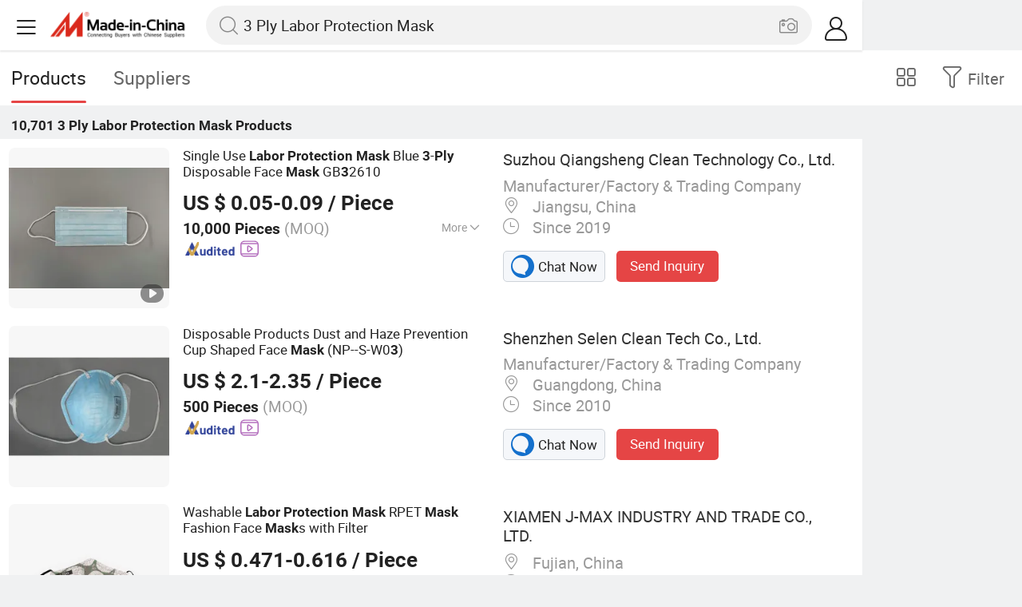

--- FILE ---
content_type: text/html;charset=UTF-8
request_url: https://m.made-in-china.com/hot-china-products/3_Ply_Labor_Protection_Mask.html
body_size: 31113
content:
<!DOCTYPE html>
<html lang="en">
<head>
    <meta charset="UTF-8">
    <meta name="viewport" content="initial-scale=1.0,user-scalable=no,maximum-scale=1,width=device-width" />
    <meta name="format-detection" content="telephone=no" />
    <meta name="referrer" content="unsafe-url"/>
    <link rel="dns-prefetch" href="//www.micstatic.com">
<link rel="preconnect" href="//www.micstatic.com">
<link rel="dns-prefetch" href="//image.made-in-china.com">
<link rel="preconnect" href="//image.made-in-china.com">
    			<title>3 Ply Labor Protection Mask-China 3 Ply Labor Protection Mask Manufacturers & Suppliers | Made in China </title>
		<meta name="keywords" content="China 3 Ply Labor Protection Mask, 3 Ply Labor Protection Mask, 3 Ply Labor Protection Mask manufacturers, 3 Ply Labor Protection Mask suppliers" />
		<meta name="description" content="China 3 Ply Labor Protection Mask - Select 2025 3 Ply Labor Protection Mask products from verified China 3 Ply Labor Protection Mask manufacturers, suppliers on Made-in-China.com. " />
			<link rel="canonical" href="https://www.made-in-china.com/products-search/hot-china-products/3_Ply_Labor_Protection_Mask.html" >
	<link rel="next" href="https://m.made-in-china.com/hot-china-products/3_Ply_Labor_Protection_Mask-2.html"/>
    <style>body{margin:0 auto;}</style>
    <link class="J-async-css" rel="stylesheet" data-href="https://www.micstatic.com/landing/m/qp/css/qp_2b01a0fa.css" media="all" />
        <link type="text/css" rel="stylesheet" href="https://www.micstatic.com/landing/m/qp/css/new-header-fixed_47bdfe55.css" media="all" /> <link rel="apple-touch-icon-precomposed" href="https://www.micstatic.com/landing/img/apple-touch-icon-57x57-precomposed.png?_v=1763640311139" />
<link rel="apple-touch-icon-precomposed" sizes="72x72" href="https://www.micstatic.com/landing/img/apple-touch-icon-72x72-precomposed.png?_v=1763640311139" />
<link rel="apple-touch-icon-precomposed" sizes="114x114" href="https://www.micstatic.com/landing/img/apple-touch-icon-114x114-precomposed.png?_v=1763640311139" />
<link rel="apple-touch-icon-precomposed" sizes="144x144"href="https://www.micstatic.com/landing/img/apple-touch-icon-144x144-precomposed.png?_v=1763640311139" />
<meta name="theme-color" content="#fff">
        <!-- Polyfill Code Begin --><script chaset="utf-8" type="text/javascript" src="https://www.micstatic.com/polyfill/polyfill-simplify_eb12d58d.js"></script><!-- Polyfill Code End --></head>
<body data-url="/en/qp/product/search?word=3_Ply_Labor_Protection_Mask&fromqp=1" probe-clarity="false" >
<input type="hidden" name="typeItem" value="search">
<input type="hidden" name="pageType" value="productKeyWordSearch" />
<input type="hidden" id="spider" value="1"/>
<input type="hidden" id="J-behavior-keyword" value="3 Ply Labor Protection Mask" />
<input type="hidden" id="qaSource" value="2">
<input type="hidden" id="iqa-portrait" value="https://image.made-in-china.com/2f1j00eWsGVpzRayoQ/Single-Use-Labor-Protection-Mask-Blue-3-Ply-Disposable-Face-Mask-GB32610.jpg"/>
<input name="ads_word" id="ads_word" type="hidden" value="3 Ply Labor Protection Mask">
<input type="hidden" id="qaABTest" value="b">
<input type="hidden" id="_form_uniq_id" value="">
<input type="hidden" name="user_behavior_trace_id" id="user_behavior_trace_id" value="1jaoumuj7c4an"/>
        <input type="hidden" id="sensor_pg_v" value="st:qp,m:3 Ply Labor Protection Mask,p:1,tp:103,stp:10301,plate:list"/>
    <div class="J-shell" style="width: 100%;max-width: 1080px;margin: 0 auto;">
        <div style="border-bottom: 1px solid #dae0e5;">
            <img style="width: 100%;vertical-align: top;" src="[data-uri]" alt="">
        </div>
        <div>
            <img style="width: 100%;vertical-align: top;" src="[data-uri]" alt="">
        </div>
        <div>
            <img style="width: 100%;vertical-align: top;" src="[data-uri]" alt="">
        </div>
        <div>
            <img style="width: 100%;vertical-align: top;" src="[data-uri]" alt="">
        </div>
        <div>
            <img style="width: 100%;vertical-align: top;" src="[data-uri]" alt="">
        </div>
        <div>
            <img style="width: 100%;vertical-align: top;" src="[data-uri]" alt="">
        </div>
    </div>
<div class="wrap J-main-wrap" id="J-main" style="display: none;">
    <div id="m-header" ></div>
<script>
    function mHeaderSearchInit() {
        const funcName = 'mHeaderSearch';
        const app = new window[funcName]({target: document.getElementById('m-header'), props: {props: {"hi":"Hi","curLanCode":0,"about":[{"text":"About","link":"//m.made-in-china.com/about.html"},{"text":"User Agreement","link":"//m.made-in-china.com/terms"},{"text":"Privacy Policy","link":"//m.made-in-china.com/privacy"},{"text":"Contact","link":"mailto:buyerservice@made-in-china.com?subject=My question from mobile site"}],"certificate":{"copyright":"Copyright © 2025 Focus Technology Co., Ltd. All Rights Reserved","licence":null,"licenseCross":null,"icpRecord":null,"certificate":null,"businessLicense":null,"reserveNumber":null},"recommendedRankings":"Recommended Rankings","sites":[{"show":true,"text":"Star Buyer","link":"//m.made-in-china.com/tradeservice/star-buyer.html?uim_source=mobile&uim_medium=home_footer&uim_campaign=star_buyer"},{"show":true,"text":"PC Site","link":"https://www.made-in-china.com/productdirectory.do?subaction=hunt&style=b&mode=and&code=0&comProvince=nolimit&order=0&isOpenCorrection=1&org=top&keyword=&file=&searchType=0&word=3 Ply Labor Protection Mask"},{"show":true,"text":"Insights","link":"https://insights.made-in-china.com/"}],"foreign":true,"products":[{"text":"Hot Products","link":"//m.made-in-china.com/quick-products/"},{"text":"Hot Products Price","link":"//m.made-in-china.com/quick-products-price/"},{"text":"Wholesale Hot Products","link":"//m.made-in-china.com/wholesale-quick-products/"}],"searchText":"3 Ply Labor Protection Mask","pageType":"4","imgLoadingText":"Searching","joinFree":"Join Free","noneWord":"Please input keyword(s).","searchType":"0","searchBtn":"Search","signOut":null,"historyData":{"text":"Recent Searches","items":null},"logoUrl":null,"mlanKey":null,"showPicture":true,"slide":{"categories":{"show":true,"text":"Categories","icon":"icon-category","items":[{"text":"Manufacturing & Processing Machinery","link":"//m.made-in-china.com/catlist/Manufacturing-Processing-Machinery-1900000000.html","more":false},{"text":"Light Industry & Daily Use","link":"//m.made-in-china.com/catlist/Light-Industry-Daily-Use-1800000000.html","more":false},{"text":"Consumer Electronics","link":"//m.made-in-china.com/catlist/Consumer-Electronics-1400000000.html","more":false},{"text":"Construction & Decoration","link":"//m.made-in-china.com/catlist/Construction-Decoration-1500000000.html","more":false},{"text":"Industrial Equipment & Components","link":"//m.made-in-china.com/catlist/Industrial-Equipment-Components-3400000000.html","more":false},{"text":"Electrical & Electronics","link":"//m.made-in-china.com/catlist/Electrical-Electronics-1600000000.html","more":false},{"text":"Lights & Lighting","link":"//m.made-in-china.com/catlist/Lights-Lighting-3000000000.html","more":false},{"text":"View More","link":"//m.made-in-china.com/catlist","more":true}]},"rfq":{"show":true,"text":"Post Sourcing Request","icon":"icon-purchase","link":"//m.made-in-china.com/sourcing/tradeservice/quotation-request.html"},"getApp":{"show":true,"text":"Get App","icon":"icon-phone","link":"https://made-in-china.onelink.me/BKpe?af_xp=custom&pid=touch&is_retargeting=true&af_click_lookback=7d&af_cost_value=0&af_cost_currency=USD&af_dp=micbuyer%3A%2F%2Flauncher&c=homepage%20header-2025&pv_id="},"languages":{"show":true,"icon":"icon-earth","items":[{"text":"English","link":"//m.made-in-china.com","lanCode":0},{"text":"Español","link":"//es.made-in-china.com","lanCode":5},{"text":"Português","link":"//pt.made-in-china.com","lanCode":4},{"text":"Français","link":"//fr.made-in-china.com","lanCode":2},{"text":"Русский язык","link":"//ru.made-in-china.com","lanCode":3},{"text":"Italiano","link":"//it.made-in-china.com","lanCode":8},{"text":"Deutsch","link":"//de.made-in-china.com","lanCode":6},{"text":"Nederlands","link":"//nl.made-in-china.com","lanCode":7},{"text":"العربية","link":"//sa.made-in-china.com","lanCode":9},{"text":"한국의","link":"//kr.made-in-china.com","lanCode":11},{"text":"日本語","link":"//jp.made-in-china.com","lanCode":10},{"text":"हिन्दी","link":"//hi.made-in-china.com","lanCode":12},{"text":"ภาษาไทย","link":"//th.made-in-china.com","lanCode":13},{"text":"Türkçe","link":"//tr.made-in-china.com","lanCode":14},{"text":"Tiếng Việt","link":"//vi.made-in-china.com","lanCode":15},{"text":"Bahasa Indonesia","link":"//id.made-in-china.com","lanCode":16}]},"contact":{"show":true,"text":"Contact Us","icon":"icon-service-waiter","link":"//m.made-in-china.com/contact/liveChat"},"policy":[{"text":"User Agreement","link":"//m.made-in-china.com/terms"},{"text":"Privacy Policy","link":"//m.made-in-china.com/privacy"}],"hi":"Hi"},"signIn":"Sign In","searchItem":[{"text":"Products","link":"//m.made-in-china.com/search/product","type":"0","searchPlaceHolder":"Search Products"},{"text":"Suppliers","link":"//m.made-in-china.com/search/supplier","type":"1","searchPlaceHolder":"Search Suppliers"}],"formData":null,"userType":"1","account":{"show":true,"icon":"icon-personal","showOnlineOrders":true,"userInfo":{"userName":null,"userType":"1","login":false},"items":[{"key":"inquiries","text":"Inquiries","icon":"icon-mail","link":"//m.made-in-china.com/inquiry","tip":"dot","dataLabel":"unReadMessageNumber"},{"key":"chats","text":"Chats","icon":"icon-tm","link":"//m.made-in-china.com/webtm/contacts#webim-touch/contacts","tip":"text","dataLabel":"unReadTmNumber"},{"key":"quotations","text":"Quotations","icon":"icon-buyer-sourcing","link":"//m.made-in-china.com/rfq/manage/received","tip":"dot","dataLabel":"unReadQuotationNumber"},{"key":"onlineOrders","text":"My Orders","icon":"icon-online-orders","link":"//m.made-in-china.com/trade/buyer/order/page.html","tip":null,"dataLabel":null},{"key":"ratingReviews","text":"Rating & Reviews","icon":"icon-rating-reviews","link":"//m.made-in-china.com/user/review/list","tip":"dot","dataLabel":"unReadReviewNumber"},{"key":"favorites","text":"Favorites","icon":"icon-star","link":"//m.made-in-china.com/favorite/product","tip":null,"dataLabel":null},{"key":"follow","text":"Follow","icon":"icon-heart","link":"//m.made-in-china.com/buyer/follow/supplier","tip":null,"dataLabel":null},{"key":"associates","text":"Associates","icon":"icon-associates","link":"//m.made-in-china.com/buyer/associates/list?timeSelectType=5&pageSize=20","tip":null,"dataLabel":null}],"external":[{"icon":"icon-purchase","text":"Post Sourcing Request","link":"//m.made-in-china.com/rfq/post"}],"login":false}}}});
		const hoc=o=>(o.__proto__.$get=function(o){return this.$$.ctx[this.$$.props[o]]},o.__proto__.$getKeys=function(){return Object.keys(this.$$.props)},o.__proto__.$getProps=function(){return this.$get("props")},o.__proto__.$setProps=function(o){var t=this.$getKeys(),s={},p=this;t.forEach(function(o){s[o]=p.$get(o)}),s.props=Object.assign({},s.props,o),this.$set(s)},o.__proto__.$help=function(){console.log("\n            $set(props): void             | 设置props的值\n            $get(key: string): any        | 获取props指定key的值\n            $getKeys(): string[]          | 获取props所有key\n            $getProps(): any              | 获取props里key为props的值（适用nail）\n            $setProps(params: any): void  | 设置props里key为props的值（适用nail）\n            $on(ev, callback): func       | 添加事件监听，返回移除事件监听的函数\n            $destroy(): void              | 销毁组件并触发onDestroy事件\n        ")},o);
        window[`${funcName}Api`] = hoc(app);
    };
</script><script type="text/javascript" crossorigin="anonymous" onload="mHeaderSearchInit()" src="https://www.micstatic.com/nail/m/header-search_94469714.js"></script>    <div class="mask-wrap J-mask-wrap" style=""></div>
    <div class="page grid J-page-wrap">
                    <div class="func-bar cf">
                <div class="func-bar-wrap">
                    <div class="search-tabs fl">
                        <span class="search-tab selected"><h2>Products</h2></span>
                        <a href="//www.made-in-china.com/manufacturers/3-ply-labor-protection-mask.html" class="search-tab"><h2>Suppliers</h2></a>
                    </div>
                    <span class="func-box">
	                <span class="J-refine" id="J-sp-open" ads-data="st:68"><i class="icon icon-filter"></i><b>Filter</b></span>
	                <span class="showcase J-showcase">
	                    <i class="icon icon-gallery"></i>
	                    <b>Gallery</b>
	                </span>
	            </span>
                </div>
            </div>
            <div class="total-num J-total-num"><b>10,701</b> <h1 class="keyword-seo">3 Ply Labor Protection Mask</h1> Products</div>
                                    <div class="row-air J-no-result" style="display:none">
            <div class="no-result">
                <p>	Sorry! No matches were found. </p>
            </div>
        </div>
        <input type="hidden" name="buryingPointSource" value="2">
        <div class="products-wrap cf J-items-wrap ">
            <input type="hidden" class="J-showGetBuyerApp" value=""/>
<div
        faw-module="Search_prod_list" class="list-item cf J-item-wrap J-wave wave-classic J-pagetag-1 "
>
    <div class="products-box J-product cf" data-url="https://m.made-in-china.com/product/Single-Use-Labor-Protection-Mask-Blue-3-Ply-Disposable-Face-Mask-GB32610-889547585.html">
        <a rel="nofollow" class="products-img" faw-exposure href="https://m.made-in-china.com/product/Single-Use-Labor-Protection-Mask-Blue-3-Ply-Disposable-Face-Mask-GB32610-889547585.html" ads-data="t:80,abt:,aid:,srv_id:,ads_tp:,flx_deliv_tp:comb,si:1,pcid:yvSQYBOdLTtl,pdid:VCwxijWrwykX,a:1,mds:36,pa:2,st:8"> <img
                data-original="https://image.made-in-china.com/201f0j00eWsGVpzRayoQ/Single-Use-Labor-Protection-Mask-Blue-3-Ply-Disposable-Face-Mask-GB32610.webp"
                src="https://www.micstatic.com/landing/m/qp/img/lazy-loading.png?_v=1763640311139"
                alt="Single Use Labor Protection Mask Blue 3-Ply Disposable Face Mask GB32610" />
                            <div class="prod-mark-wrap">
                                            <div class="prod-video-mark-new"></div>
                                                                            </div>
                    </a>
        <div class="products-info">
            <h3 class="pro-name">
                <a href="https://m.made-in-china.com/product/Single-Use-Labor-Protection-Mask-Blue-3-Ply-Disposable-Face-Mask-GB32610-889547585.html" ads-data="t:80,abt:,aid:,srv_id:,ads_tp:,flx_deliv_tp:comb,si:1,pcid:yvSQYBOdLTtl,pdid:VCwxijWrwykX,a:1,mds:36,pa:2,st:2">
                    <i class="J-activity-flag-tag" data-pdid='VCwxijWrwykX'></i>
                    Single Use <strong>Labor</strong> <strong>Protection</strong> <strong>Mask</strong> Blue <strong>3</strong>-<strong>Ply</strong> Disposable Face <strong>Mask</strong> GB<strong>3</strong>2610
                </a>
            </h3>
            <div class="J-deal-activity-tag" data-pdid='VCwxijWrwykX'></div>
                            <div class="pro-price">
                    <span class="pro-price-fob">US $ 0.05-0.09</span> /
                    Piece
                    <span class="tip-fob notranslate">FOB</span>
                </div>
                                        <div class="pro-moq">
                    10,000 Pieces <span>(MOQ)</span>
                </div>
                            <div class="pro-kword">
                    <div class="pro-kword-downshow J-down-show"><span class="pro-kword-more">More</span><span class="icon-down-show icon"></span></div>
                                            <div class="main-content J-main-content">Main Products: <span class="main-product">Cleanroom Products </span></div>
                                    </div>
                            <a fun-inquiry-product class="func-item contact-supplier J-contact-supplier J-wave waves-blue-light" rel="nofollow" href="https://m.made-in-china.com/inquiry/send/product/889547585?from=search&target=prod&word=3+Ply+Labor+Protection+Mask&plant=en&lan=en" ads-data="t:80,abt:,aid:,srv_id:,ads_tp:,flx_deliv_tp:comb,si:1,pcid:yvSQYBOdLTtl,pdid:VCwxijWrwykX,a:1,mds:36,pa:2,st:24">
                    Contact Supplier
                </a>
                        <div class="medal">
                                                            <img class="ico" src='https://www.micstatic.com/common/img/icon-new/as_32.png?_v=1763640311139' alt="Audited Supplier" /></span>
                                                                <a href="//www.made-in-china.com/video-channel/cleanroomsupplier_VCwxijWrwykX_Single-Use-Labor-Protection-Mask-Blue-3-Ply-Disposable-Face-Mask-GB32610.html" target="_blank" ads-data="st:15">
                            <img class="ico ico-video" src='https://www.micstatic.com/common/img/logo/video_d4fb84a2.svg'/>
                        </a>
                                                </div>
        </div>
        <span class="other-info J-other-info"><i
                class="icon icon-more"></i></span>
    </div>
    <div class="company-box J-company">
        <div class="info-wrap">
            <div class="company-name">
                <a href="https://m.made-in-china.com/company-cleanroomsupplier/" ads-data="t:80,abt:,aid:,srv_id:,ads_tp:,flx_deliv_tp:comb,si:1,pcid:yvSQYBOdLTtl,pdid:VCwxijWrwykX,a:1,mds:36,pa:2,st:3">Suzhou Qiangsheng Clean Technology Co., Ltd.</a>
            </div>
            <p class="business-type">Manufacturer/Factory & Trading Company</p>
            <div class="company-info">
                                    <span class="company-location"><i
                            class="icon icon-coordinate"></i>
                        Jiangsu, China </span>
                                                    <span class="company-age"> <i class="icon icon-clock"></i>
                        Since 2019
                    </span>
                            </div>
        </div>
        <div class="contact-type cf">
            <a class="btn btn-chat J-wave"
               rel="nofollow"
               href="/webtm/chat?companyId=717924871&productId=889547585&from=p_list" ads-data="t:80,abt:,aid:,srv_id:,ads_tp:,flx_deliv_tp:comb,si:1,pcid:yvSQYBOdLTtl,pdid:VCwxijWrwykX,a:1,mds:36,pa:2,st:13"><i
                    class="icon icon-tm"></i>Chat Now</a> <a rel="nofollow" class="btn btn-send J-wave" href="https://m.made-in-china.com/inquiry/send/product/889547585?from=search&target=prod&word=3+Ply+Labor+Protection+Mask&plant=en&lan=en" ads-data="t:80,abt:,aid:,srv_id:,ads_tp:,flx_deliv_tp:comb,si:1,pcid:yvSQYBOdLTtl,pdid:VCwxijWrwykX,a:1,mds:36,pa:2,st:24">Send Inquiry</a>
        </div>
    </div>
</div>
<div
        faw-module="Search_prod_list" class="list-item cf J-item-wrap J-wave wave-classic "
>
    <div class="products-box J-product cf" data-url="https://m.made-in-china.com/product/Disposable-Products-Dust-and-Haze-Prevention-Cup-Shaped-Face-Mask-NP-S-W03-676036715.html">
        <a rel="nofollow" class="products-img" faw-exposure href="https://m.made-in-china.com/product/Disposable-Products-Dust-and-Haze-Prevention-Cup-Shaped-Face-Mask-NP-S-W03-676036715.html" ads-data="t:80,abt:,aid:,srv_id:,ads_tp:,flx_deliv_tp:comb,si:1,pcid:FqCxNETyEHVu,pdid:XobELtJdnScM,a:2,mds:36,pa:2,st:8"> <img
                data-original="https://image.made-in-china.com/201f0j00uiTbPVUhJZcW/Disposable-Products-Dust-and-Haze-Prevention-Cup-Shaped-Face-Mask-NP-S-W03-.webp"
                src="https://www.micstatic.com/landing/m/qp/img/lazy-loading.png?_v=1763640311139"
                alt="Disposable Products Dust and Haze Prevention Cup Shaped Face Mask (NP--S-W03)" />
                            <div class="prod-mark-wrap">
                                                                            </div>
                    </a>
        <div class="products-info">
            <h3 class="pro-name">
                <a href="https://m.made-in-china.com/product/Disposable-Products-Dust-and-Haze-Prevention-Cup-Shaped-Face-Mask-NP-S-W03-676036715.html" ads-data="t:80,abt:,aid:,srv_id:,ads_tp:,flx_deliv_tp:comb,si:1,pcid:FqCxNETyEHVu,pdid:XobELtJdnScM,a:2,mds:36,pa:2,st:2">
                    <i class="J-activity-flag-tag" data-pdid='XobELtJdnScM'></i>
                    Disposable Products Dust and Haze Prevention Cup Shaped Face <strong>Mask</strong> (NP--S-W0<strong>3</strong>)
                </a>
            </h3>
            <div class="J-deal-activity-tag" data-pdid='XobELtJdnScM'></div>
                            <div class="pro-price">
                    <span class="pro-price-fob">US $ 2.1-2.35</span> /
                    Piece
                    <span class="tip-fob notranslate">FOB</span>
                </div>
                                        <div class="pro-moq">
                    500 Pieces <span>(MOQ)</span>
                </div>
                            <a fun-inquiry-product class="func-item contact-supplier J-contact-supplier J-wave waves-blue-light" rel="nofollow" href="https://m.made-in-china.com/inquiry/send/product/676036715?from=search&target=prod&word=3+Ply+Labor+Protection+Mask&plant=en&lan=en" ads-data="t:80,abt:,aid:,srv_id:,ads_tp:,flx_deliv_tp:comb,si:1,pcid:FqCxNETyEHVu,pdid:XobELtJdnScM,a:2,mds:36,pa:2,st:24">
                    Contact Supplier
                </a>
                        <div class="medal">
                                                            <img class="ico" src='https://www.micstatic.com/common/img/icon-new/as_32.png?_v=1763640311139' alt="Audited Supplier" /></span>
                                                                <a href="//www.made-in-china.com/video-channel/szselen_XobELtJdnScM_Disposable-Products-Dust-and-Haze-Prevention-Cup-Shaped-Face-Mask-NP-S-W03-.html" target="_blank" ads-data="st:15">
                            <img class="ico ico-video" src='https://www.micstatic.com/common/img/logo/video_d4fb84a2.svg'/>
                        </a>
                                                </div>
        </div>
        <span class="other-info J-other-info"><i
                class="icon icon-more"></i></span>
    </div>
    <div class="company-box J-company">
        <div class="info-wrap">
            <div class="company-name">
                <a href="https://m.made-in-china.com/company-szselen/" ads-data="t:80,abt:,aid:,srv_id:,ads_tp:,flx_deliv_tp:comb,si:1,pcid:FqCxNETyEHVu,pdid:XobELtJdnScM,a:2,mds:36,pa:2,st:3">Shenzhen Selen Clean Tech Co., Ltd.</a>
            </div>
            <p class="business-type">Manufacturer/Factory & Trading Company</p>
            <div class="company-info">
                                    <span class="company-location"><i
                            class="icon icon-coordinate"></i>
                        Guangdong, China </span>
                                                    <span class="company-age"> <i class="icon icon-clock"></i>
                        Since 2010
                    </span>
                            </div>
        </div>
        <div class="contact-type cf">
            <a class="btn btn-chat J-wave"
               rel="nofollow"
               href="/webtm/chat?companyId=648183905&productId=676036715&from=p_list" ads-data="t:80,abt:,aid:,srv_id:,ads_tp:,flx_deliv_tp:comb,si:1,pcid:FqCxNETyEHVu,pdid:XobELtJdnScM,a:2,mds:36,pa:2,st:13"><i
                    class="icon icon-tm"></i>Chat Now</a> <a rel="nofollow" class="btn btn-send J-wave" href="https://m.made-in-china.com/inquiry/send/product/676036715?from=search&target=prod&word=3+Ply+Labor+Protection+Mask&plant=en&lan=en" ads-data="t:80,abt:,aid:,srv_id:,ads_tp:,flx_deliv_tp:comb,si:1,pcid:FqCxNETyEHVu,pdid:XobELtJdnScM,a:2,mds:36,pa:2,st:24">Send Inquiry</a>
        </div>
    </div>
</div>
<div
        faw-module="Search_prod_list" class="list-item cf J-item-wrap J-wave wave-classic "
>
    <div class="products-box J-product cf" data-url="https://m.made-in-china.com/product/Washable-Labor-Protection-Mask-RPET-Mask-Fashion-Face-Masks-with-Filter-800034672.html">
        <a rel="nofollow" class="products-img" faw-exposure href="https://m.made-in-china.com/product/Washable-Labor-Protection-Mask-RPET-Mask-Fashion-Face-Masks-with-Filter-800034672.html" ads-data="t:80,abt:,aid:,srv_id:,ads_tp:,flx_deliv_tp:comb,si:1,pcid:ubWmdiLxvTlR,pdid:osmnuXEPuJUi,a:3,mds:36,pa:2,st:8"> <img
                data-original="https://image.made-in-china.com/201f0j00fzEGbHmRFlpT/Washable-Labor-Protection-Mask-RPET-Mask-Fashion-Face-Masks-with-Filter.webp"
                src="https://www.micstatic.com/landing/m/qp/img/lazy-loading.png?_v=1763640311139"
                alt="Washable Labor Protection Mask RPET Mask Fashion Face Masks with Filter" />
                            <div class="prod-mark-wrap">
                                            <div class="prod-video-mark-new"></div>
                                                                            </div>
                    </a>
        <div class="products-info">
            <h3 class="pro-name">
                <a href="https://m.made-in-china.com/product/Washable-Labor-Protection-Mask-RPET-Mask-Fashion-Face-Masks-with-Filter-800034672.html" ads-data="t:80,abt:,aid:,srv_id:,ads_tp:,flx_deliv_tp:comb,si:1,pcid:ubWmdiLxvTlR,pdid:osmnuXEPuJUi,a:3,mds:36,pa:2,st:2">
                    <i class="J-activity-flag-tag" data-pdid='osmnuXEPuJUi'></i>
                    Washable <strong>Labor</strong> <strong>Protection</strong> <strong>Mask</strong> RPET <strong>Mask</strong> Fashion Face <strong>Mask</strong>s with Filter
                </a>
            </h3>
            <div class="J-deal-activity-tag" data-pdid='osmnuXEPuJUi'></div>
                            <div class="pro-price">
                    <span class="pro-price-fob">US $ 0.471-0.616</span> /
                    Piece
                    <span class="tip-fob notranslate">FOB</span>
                </div>
                                        <div class="pro-moq">
                    1,000 Pieces <span>(MOQ)</span>
                </div>
                            <div class="pro-kword">
                    <div class="pro-kword-downshow J-down-show"><span class="pro-kword-more">More</span><span class="icon-down-show icon"></span></div>
                                            <div class="main-content J-main-content">Main Products: <span class="main-product">Eco-Friendly Bag, Fashion Face Mask, Shopping Bag, Foldable Bag, Promotion Bag, Backpacks, Cooler Bag, Luggage Cover </span></div>
                                    </div>
                            <a fun-inquiry-product class="func-item contact-supplier J-contact-supplier J-wave waves-blue-light" rel="nofollow" href="https://m.made-in-china.com/inquiry/send/product/800034672?from=search&target=prod&word=3+Ply+Labor+Protection+Mask&plant=en&lan=en" ads-data="t:80,abt:,aid:,srv_id:,ads_tp:,flx_deliv_tp:comb,si:1,pcid:ubWmdiLxvTlR,pdid:osmnuXEPuJUi,a:3,mds:36,pa:2,st:24">
                    Contact Supplier
                </a>
                        <div class="medal">
                                                            <img class="ico" src='https://www.micstatic.com/common/img/icon-new/as_32.png?_v=1763640311139' alt="Audited Supplier" /></span>
                                                                <a href="//www.made-in-china.com/video-channel/j-maxbag_osmnuXEPuJUi_Washable-Labor-Protection-Mask-RPET-Mask-Fashion-Face-Masks-with-Filter.html" target="_blank" ads-data="st:15">
                            <img class="ico ico-video" src='https://www.micstatic.com/common/img/logo/video_d4fb84a2.svg'/>
                        </a>
                                                </div>
        </div>
        <span class="other-info J-other-info"><i
                class="icon icon-more"></i></span>
    </div>
    <div class="company-box J-company">
        <div class="info-wrap">
            <div class="company-name">
                <a href="https://m.made-in-china.com/company-j-maxbag/" ads-data="t:80,abt:,aid:,srv_id:,ads_tp:,flx_deliv_tp:comb,si:1,pcid:ubWmdiLxvTlR,pdid:osmnuXEPuJUi,a:3,mds:36,pa:2,st:3">XIAMEN J-MAX INDUSTRY AND TRADE CO., LTD.</a>
            </div>
            <p class="business-type"></p>
            <div class="company-info">
                                    <span class="company-location"><i
                            class="icon icon-coordinate"></i>
                        Fujian, China </span>
                                                    <span class="company-age"> <i class="icon icon-clock"></i>
                        Since 2017
                    </span>
                            </div>
        </div>
        <div class="contact-type cf">
            <a class="btn btn-chat J-wave"
               rel="nofollow"
               href="/webtm/chat?companyId=615392344&productId=800034672&from=p_list" ads-data="t:80,abt:,aid:,srv_id:,ads_tp:,flx_deliv_tp:comb,si:1,pcid:ubWmdiLxvTlR,pdid:osmnuXEPuJUi,a:3,mds:36,pa:2,st:13"><i
                    class="icon icon-tm"></i>Chat Now</a> <a rel="nofollow" class="btn btn-send J-wave" href="https://m.made-in-china.com/inquiry/send/product/800034672?from=search&target=prod&word=3+Ply+Labor+Protection+Mask&plant=en&lan=en" ads-data="t:80,abt:,aid:,srv_id:,ads_tp:,flx_deliv_tp:comb,si:1,pcid:ubWmdiLxvTlR,pdid:osmnuXEPuJUi,a:3,mds:36,pa:2,st:24">Send Inquiry</a>
        </div>
    </div>
</div>
<div
        faw-module="Search_prod_list" class="list-item cf J-item-wrap J-wave wave-classic "
>
    <div class="products-box J-product cf" data-url="https://m.made-in-china.com/product/Plain-Anti-Dust-Pollution-Labor-Protection-Mask-Unisex-RPET-Mask-Recycled-Face-Masks-with-Filter-800041032.html">
        <a rel="nofollow" class="products-img" faw-exposure href="https://m.made-in-china.com/product/Plain-Anti-Dust-Pollution-Labor-Protection-Mask-Unisex-RPET-Mask-Recycled-Face-Masks-with-Filter-800041032.html" ads-data="t:80,abt:,aid:,srv_id:,ads_tp:,flx_deliv_tp:comb,si:1,pcid:ubWmdiLxvTlR,pdid:nyxElzQPtmYG,a:4,mds:36,pa:2,st:8"> <img
                data-original="https://image.made-in-china.com/201f0j00gptfmRAsgirk/Plain-Anti-Dust-Pollution-Labor-Protection-Mask-Unisex-RPET-Mask-Recycled-Face-Masks-with-Filter.webp"
                src="https://www.micstatic.com/landing/m/qp/img/lazy-loading.png?_v=1763640311139"
                alt="Plain Anti Dust Pollution Labor Protection Mask Unisex RPET Mask Recycled Face Masks with Filter" />
                            <div class="prod-mark-wrap">
                                            <div class="prod-video-mark-new"></div>
                                                                            </div>
                    </a>
        <div class="products-info">
            <h3 class="pro-name">
                <a href="https://m.made-in-china.com/product/Plain-Anti-Dust-Pollution-Labor-Protection-Mask-Unisex-RPET-Mask-Recycled-Face-Masks-with-Filter-800041032.html" ads-data="t:80,abt:,aid:,srv_id:,ads_tp:,flx_deliv_tp:comb,si:1,pcid:ubWmdiLxvTlR,pdid:nyxElzQPtmYG,a:4,mds:36,pa:2,st:2">
                    <i class="J-activity-flag-tag" data-pdid='nyxElzQPtmYG'></i>
                    Plain Anti Dust Pollution <strong>Labor</strong> <strong>Protection</strong> <strong>Mask</strong> Unisex RPET <strong>Mask</strong> Recycled Face <strong>Mask</strong>s with Filter
                </a>
            </h3>
            <div class="J-deal-activity-tag" data-pdid='nyxElzQPtmYG'></div>
                            <div class="pro-price">
                    <span class="pro-price-fob">US $ 0.471-0.616</span> /
                    Piece
                    <span class="tip-fob notranslate">FOB</span>
                </div>
                                        <div class="pro-moq">
                    1,000 Pieces <span>(MOQ)</span>
                </div>
                            <div class="pro-kword">
                    <div class="pro-kword-downshow J-down-show"><span class="pro-kword-more">More</span><span class="icon-down-show icon"></span></div>
                                            <div class="main-content J-main-content"><span class="main-product">Layers :</span> 3 Ply</div>
                                    </div>
                            <a fun-inquiry-product class="func-item contact-supplier J-contact-supplier J-wave waves-blue-light" rel="nofollow" href="https://m.made-in-china.com/inquiry/send/product/800041032?from=search&target=prod&word=3+Ply+Labor+Protection+Mask&plant=en&lan=en" ads-data="t:80,abt:,aid:,srv_id:,ads_tp:,flx_deliv_tp:comb,si:1,pcid:ubWmdiLxvTlR,pdid:nyxElzQPtmYG,a:4,mds:36,pa:2,st:24">
                    Contact Supplier
                </a>
                        <div class="medal">
                                                            <img class="ico" src='https://www.micstatic.com/common/img/icon-new/as_32.png?_v=1763640311139' alt="Audited Supplier" /></span>
                                                                <a href="//www.made-in-china.com/video-channel/j-maxbag_nyxElzQPtmYG_Plain-Anti-Dust-Pollution-Labor-Protection-Mask-Unisex-RPET-Mask-Recycled-Face-Masks-with-Filter.html" target="_blank" ads-data="st:15">
                            <img class="ico ico-video" src='https://www.micstatic.com/common/img/logo/video_d4fb84a2.svg'/>
                        </a>
                                                </div>
        </div>
        <span class="other-info J-other-info"><i
                class="icon icon-more"></i></span>
    </div>
    <div class="company-box J-company">
        <div class="info-wrap">
            <div class="company-name">
                <a href="https://m.made-in-china.com/company-j-maxbag/" ads-data="t:80,abt:,aid:,srv_id:,ads_tp:,flx_deliv_tp:comb,si:1,pcid:ubWmdiLxvTlR,pdid:nyxElzQPtmYG,a:4,mds:36,pa:2,st:3">XIAMEN J-MAX INDUSTRY AND TRADE CO., LTD.</a>
            </div>
            <p class="business-type"></p>
            <div class="company-info">
                                    <span class="company-location"><i
                            class="icon icon-coordinate"></i>
                        Fujian, China </span>
                                                    <span class="company-age"> <i class="icon icon-clock"></i>
                        Since 2017
                    </span>
                            </div>
        </div>
        <div class="contact-type cf">
            <a class="btn btn-chat J-wave"
               rel="nofollow"
               href="/webtm/chat?companyId=615392344&productId=800041032&from=p_list" ads-data="t:80,abt:,aid:,srv_id:,ads_tp:,flx_deliv_tp:comb,si:1,pcid:ubWmdiLxvTlR,pdid:nyxElzQPtmYG,a:4,mds:36,pa:2,st:13"><i
                    class="icon icon-tm"></i>Chat Now</a> <a rel="nofollow" class="btn btn-send J-wave" href="https://m.made-in-china.com/inquiry/send/product/800041032?from=search&target=prod&word=3+Ply+Labor+Protection+Mask&plant=en&lan=en" ads-data="t:80,abt:,aid:,srv_id:,ads_tp:,flx_deliv_tp:comb,si:1,pcid:ubWmdiLxvTlR,pdid:nyxElzQPtmYG,a:4,mds:36,pa:2,st:24">Send Inquiry</a>
        </div>
    </div>
</div>
<div
        faw-module="Search_prod_list" class="list-item cf J-item-wrap J-wave wave-classic "
>
    <div class="products-box J-product cf" data-url="https://m.made-in-china.com/product/Hot-Sale-FFP2-Head-Loop-Cup-Mask-Disposable-Labor-Protection-Mask-with-Breathing-Valve-1934088461.html">
        <a rel="nofollow" class="products-img" faw-exposure href="https://m.made-in-china.com/product/Hot-Sale-FFP2-Head-Loop-Cup-Mask-Disposable-Labor-Protection-Mask-with-Breathing-Valve-1934088461.html" ads-data="t:80,abt:,aid:,srv_id:,ads_tp:,flx_deliv_tp:comb,si:1,pcid:UeMmSIXlZtDj,pdid:iOHfsbxyEzGj,a:5,mds:36,pa:2,st:8"> <img
                data-original="https://image.made-in-china.com/201f0j00aCVlBiyzhTGJ/Hot-Sale-FFP2-Head-Loop-Cup-Mask-Disposable-Labor-Protection-Mask-with-Breathing-Valve.webp"
                src="https://www.micstatic.com/landing/m/qp/img/lazy-loading.png?_v=1763640311139"
                alt="Hot Sale FFP2 Head Loop Cup Mask Disposable Labor Protection Mask with Breathing Valve" />
                            <div class="prod-mark-wrap">
                                            <div class="prod-video-mark-new"></div>
                                                                            </div>
                    </a>
        <div class="products-info">
            <h3 class="pro-name">
                <a href="https://m.made-in-china.com/product/Hot-Sale-FFP2-Head-Loop-Cup-Mask-Disposable-Labor-Protection-Mask-with-Breathing-Valve-1934088461.html" ads-data="t:80,abt:,aid:,srv_id:,ads_tp:,flx_deliv_tp:comb,si:1,pcid:UeMmSIXlZtDj,pdid:iOHfsbxyEzGj,a:5,mds:36,pa:2,st:2">
                    <i class="J-activity-flag-tag" data-pdid='iOHfsbxyEzGj'></i>
                    Hot Sale FFP2 Head Loop Cup <strong>Mask</strong> Disposable <strong>Labor</strong> <strong>Protection</strong> <strong>Mask</strong> with Breathing Valve
                </a>
            </h3>
            <div class="J-deal-activity-tag" data-pdid='iOHfsbxyEzGj'></div>
                            <div class="pro-price">
                    <span class="pro-price-fob">US $ 0.06-0.12</span> /
                    Piece
                    <span class="tip-fob notranslate">FOB</span>
                </div>
                                        <div class="pro-moq">
                    10,000 Pieces <span>(MOQ)</span>
                </div>
                            <div class="pro-kword">
                    <div class="pro-kword-downshow J-down-show"><span class="pro-kword-more">More</span><span class="icon-down-show icon"></span></div>
                                            <div class="main-content J-main-content">Main Products: <span class="main-product">Non Woven Face Mask, Disposable Cap, Disposable Shoe Cover, Disposable Gown, Disposable Coverall </span></div>
                                    </div>
                            <a fun-inquiry-product class="func-item contact-supplier J-contact-supplier J-wave waves-blue-light" rel="nofollow" href="https://m.made-in-china.com/inquiry/send/product/1934088461?from=search&target=prod&word=3+Ply+Labor+Protection+Mask&plant=en&lan=en" ads-data="t:80,abt:,aid:,srv_id:,ads_tp:,flx_deliv_tp:comb,si:1,pcid:UeMmSIXlZtDj,pdid:iOHfsbxyEzGj,a:5,mds:36,pa:2,st:24">
                    Contact Supplier
                </a>
                        <div class="medal">
                                                            <img class="ico" src='https://www.micstatic.com/common/img/icon-new/as_32.png?_v=1763640311139' alt="Audited Supplier" /></span>
                                                                <a href="//www.made-in-china.com/video-channel/bestprotective_iOHfsbxyEzGj_Hot-Sale-FFP2-Head-Loop-Cup-Mask-Disposable-Labor-Protection-Mask-with-Breathing-Valve.html" target="_blank" ads-data="st:15">
                            <img class="ico ico-video" src='https://www.micstatic.com/common/img/logo/video_d4fb84a2.svg'/>
                        </a>
                                                </div>
        </div>
        <span class="other-info J-other-info"><i
                class="icon icon-more"></i></span>
    </div>
    <div class="company-box J-company">
        <div class="info-wrap">
            <div class="company-name">
                <a href="https://m.made-in-china.com/company-bestprotective/" ads-data="t:80,abt:,aid:,srv_id:,ads_tp:,flx_deliv_tp:comb,si:1,pcid:UeMmSIXlZtDj,pdid:iOHfsbxyEzGj,a:5,mds:36,pa:2,st:3">HUBEI BEST IMPORT AND EXPORT CO., LTD.</a>
            </div>
            <p class="business-type">Trading Company</p>
            <div class="company-info">
                                    <span class="company-location"><i
                            class="icon icon-coordinate"></i>
                        Hubei, China </span>
                                                    <span class="company-age"> <i class="icon icon-clock"></i>
                        Since 2020
                    </span>
                            </div>
        </div>
        <div class="contact-type cf">
            <a class="btn btn-chat J-wave"
               rel="nofollow"
               href="/webtm/chat?companyId=616778244&productId=1934088461&from=p_list" ads-data="t:80,abt:,aid:,srv_id:,ads_tp:,flx_deliv_tp:comb,si:1,pcid:UeMmSIXlZtDj,pdid:iOHfsbxyEzGj,a:5,mds:36,pa:2,st:13"><i
                    class="icon icon-tm"></i>Chat Now</a> <a rel="nofollow" class="btn btn-send J-wave" href="https://m.made-in-china.com/inquiry/send/product/1934088461?from=search&target=prod&word=3+Ply+Labor+Protection+Mask&plant=en&lan=en" ads-data="t:80,abt:,aid:,srv_id:,ads_tp:,flx_deliv_tp:comb,si:1,pcid:UeMmSIXlZtDj,pdid:iOHfsbxyEzGj,a:5,mds:36,pa:2,st:24">Send Inquiry</a>
        </div>
    </div>
</div>
<div
        faw-module="Search_prod_list" class="list-item cf J-item-wrap J-wave wave-classic "
>
    <div class="products-box J-product cf" data-url="https://m.made-in-china.com/product/Factory-Price-Disposable-Nonwoven-Protective-Face-Mask-with-Tie-on-Anti-Dust-Adult-Labor-Face-Mask-2009404695.html">
        <a rel="nofollow" class="products-img" faw-exposure href="https://m.made-in-china.com/product/Factory-Price-Disposable-Nonwoven-Protective-Face-Mask-with-Tie-on-Anti-Dust-Adult-Labor-Face-Mask-2009404695.html" ads-data="t:80,abt:,aid:,srv_id:,ads_tp:,flx_deliv_tp:comb,si:1,pcid:seomtbFlZAiD,pdid:bJwUxFICXmcH,a:6,mds:36,pa:2,st:8"> <img
                data-original="https://image.made-in-china.com/201f0j00pRBqNGPrHzbF/Factory-Price-Disposable-Nonwoven-Protective-Face-Mask-with-Tie-on-Anti-Dust-Adult-Labor-Face-Mask.webp"
                src="https://www.micstatic.com/landing/m/qp/img/lazy-loading.png?_v=1763640311139"
                alt="Factory Price Disposable Nonwoven Protective Face Mask with Tie-on Anti-Dust Adult Labor Face Mask" />
                            <div class="prod-mark-wrap">
                                            <div class="prod-video-mark-new"></div>
                                                                            </div>
                    </a>
        <div class="products-info">
            <h3 class="pro-name">
                <a href="https://m.made-in-china.com/product/Factory-Price-Disposable-Nonwoven-Protective-Face-Mask-with-Tie-on-Anti-Dust-Adult-Labor-Face-Mask-2009404695.html" ads-data="t:80,abt:,aid:,srv_id:,ads_tp:,flx_deliv_tp:comb,si:1,pcid:seomtbFlZAiD,pdid:bJwUxFICXmcH,a:6,mds:36,pa:2,st:2">
                    <i class="J-activity-flag-tag" data-pdid='bJwUxFICXmcH'></i>
                    Factory Price Disposable Nonwoven Protective Face <strong>Mask</strong> with Tie-on Anti-Dust Adult <strong>Labor</strong> Face <strong>Mask</strong>
                </a>
            </h3>
            <div class="J-deal-activity-tag" data-pdid='bJwUxFICXmcH'></div>
                            <div class="pro-price">
                    <span class="pro-price-fob">US $ 0.0076-0.016</span> /
                    Piece
                    <span class="tip-fob notranslate">FOB</span>
                </div>
                                        <div class="pro-moq">
                    60,000 Pieces <span>(MOQ)</span>
                </div>
                            <div class="pro-kword">
                    <div class="pro-kword-downshow J-down-show"><span class="pro-kword-more">More</span><span class="icon-down-show icon"></span></div>
                                            <div class="main-content J-main-content"><span class="main-product">Shape :</span> Flat</div>
                                    </div>
                            <a fun-inquiry-product class="func-item contact-supplier J-contact-supplier J-wave waves-blue-light" rel="nofollow" href="https://m.made-in-china.com/inquiry/send/product/2009404695?from=search&target=prod&word=3+Ply+Labor+Protection+Mask&plant=en&lan=en" ads-data="t:80,abt:,aid:,srv_id:,ads_tp:,flx_deliv_tp:comb,si:1,pcid:seomtbFlZAiD,pdid:bJwUxFICXmcH,a:6,mds:36,pa:2,st:24">
                    Contact Supplier
                </a>
                        <div class="medal">
                                                            <img class="ico" src='https://www.micstatic.com/common/img/icon-new/as_32.png?_v=1763640311139' alt="Audited Supplier" /></span>
                                                                <a href="//www.made-in-china.com/video-channel/disposablegown_bJwUxFICXmcH_Factory-Price-Disposable-Nonwoven-Protective-Face-Mask-with-Tie-on-Anti-Dust-Adult-Labor-Face-Mask.html" target="_blank" ads-data="st:15">
                            <img class="ico ico-video" src='https://www.micstatic.com/common/img/logo/video_d4fb84a2.svg'/>
                        </a>
                                                </div>
        </div>
        <span class="other-info J-other-info"><i
                class="icon icon-more"></i></span>
    </div>
    <div class="company-box J-company">
        <div class="info-wrap">
            <div class="company-name">
                <a href="https://m.made-in-china.com/company-disposablegown/" ads-data="t:80,abt:,aid:,srv_id:,ads_tp:,flx_deliv_tp:comb,si:1,pcid:seomtbFlZAiD,pdid:bJwUxFICXmcH,a:6,mds:36,pa:2,st:3">Ammex-Weida (Hubei) Health and Safety Products Co., Ltd.</a>
            </div>
            <p class="business-type">Manufacturer/Factory & Trading Company</p>
            <div class="company-info">
                                    <span class="company-location"><i
                            class="icon icon-coordinate"></i>
                        Hubei, China </span>
                                                    <span class="company-age"> <i class="icon icon-clock"></i>
                        Since 2021
                    </span>
                            </div>
        </div>
        <div class="contact-type cf">
            <a class="btn btn-chat J-wave"
               rel="nofollow"
               href="/webtm/chat?companyId=616914864&productId=2009404695&from=p_list" ads-data="t:80,abt:,aid:,srv_id:,ads_tp:,flx_deliv_tp:comb,si:1,pcid:seomtbFlZAiD,pdid:bJwUxFICXmcH,a:6,mds:36,pa:2,st:13"><i
                    class="icon icon-tm"></i>Chat Now</a> <a rel="nofollow" class="btn btn-send J-wave" href="https://m.made-in-china.com/inquiry/send/product/2009404695?from=search&target=prod&word=3+Ply+Labor+Protection+Mask&plant=en&lan=en" ads-data="t:80,abt:,aid:,srv_id:,ads_tp:,flx_deliv_tp:comb,si:1,pcid:seomtbFlZAiD,pdid:bJwUxFICXmcH,a:6,mds:36,pa:2,st:24">Send Inquiry</a>
        </div>
    </div>
</div>
<div
        faw-module="Search_prod_list" class="list-item cf J-item-wrap J-wave wave-classic "
>
    <div class="products-box J-product cf" data-url="https://m.made-in-china.com/product/Reusable-Labor-Protection-Mask-RPET-Mask-Plain-Washable-Face-Masks-with-Filter-950054215.html">
        <a rel="nofollow" class="products-img" faw-exposure href="https://m.made-in-china.com/product/Reusable-Labor-Protection-Mask-RPET-Mask-Plain-Washable-Face-Masks-with-Filter-950054215.html" ads-data="t:80,abt:,aid:,srv_id:,ads_tp:,flx_deliv_tp:comb,si:1,pcid:ubWmdiLxvTlR,pdid:RdmJWfnvskci,a:7,mds:36,pa:2,st:8"> <img
                data-original="https://image.made-in-china.com/201f0j00JjFGiNhyplcW/Reusable-Labor-Protection-Mask-RPET-Mask-Plain-Washable-Face-Masks-with-Filter.webp"
                src="https://www.micstatic.com/landing/m/qp/img/lazy-loading.png?_v=1763640311139"
                alt="Reusable Labor Protection Mask RPET Mask Plain Washable Face Masks with Filter" />
                            <div class="prod-mark-wrap">
                                            <div class="prod-video-mark-new"></div>
                                                                            </div>
                    </a>
        <div class="products-info">
            <h3 class="pro-name">
                <a href="https://m.made-in-china.com/product/Reusable-Labor-Protection-Mask-RPET-Mask-Plain-Washable-Face-Masks-with-Filter-950054215.html" ads-data="t:80,abt:,aid:,srv_id:,ads_tp:,flx_deliv_tp:comb,si:1,pcid:ubWmdiLxvTlR,pdid:RdmJWfnvskci,a:7,mds:36,pa:2,st:2">
                    <i class="J-activity-flag-tag" data-pdid='RdmJWfnvskci'></i>
                    Reusable <strong>Labor</strong> <strong>Protection</strong> <strong>Mask</strong> RPET <strong>Mask</strong> Plain Washable Face <strong>Mask</strong>s with Filter
                </a>
            </h3>
            <div class="J-deal-activity-tag" data-pdid='RdmJWfnvskci'></div>
                            <div class="pro-price">
                    <span class="pro-price-fob">US $ 0.471-0.616</span> /
                    Piece
                    <span class="tip-fob notranslate">FOB</span>
                </div>
                                        <div class="pro-moq">
                    1,000 Pieces <span>(MOQ)</span>
                </div>
                            <div class="pro-kword">
                    <div class="pro-kword-downshow J-down-show"><span class="pro-kword-more">More</span><span class="icon-down-show icon"></span></div>
                                            <div class="main-content J-main-content">Main Products: <span class="main-product">Eco-Friendly Bag, Fashion Face Mask, Shopping Bag, Foldable Bag, Promotion Bag, Backpacks, Cooler Bag, Luggage Cover </span></div>
                                    </div>
                            <a fun-inquiry-product class="func-item contact-supplier J-contact-supplier J-wave waves-blue-light" rel="nofollow" href="https://m.made-in-china.com/inquiry/send/product/950054215?from=search&target=prod&word=3+Ply+Labor+Protection+Mask&plant=en&lan=en" ads-data="t:80,abt:,aid:,srv_id:,ads_tp:,flx_deliv_tp:comb,si:1,pcid:ubWmdiLxvTlR,pdid:RdmJWfnvskci,a:7,mds:36,pa:2,st:24">
                    Contact Supplier
                </a>
                        <div class="medal">
                                                            <img class="ico" src='https://www.micstatic.com/common/img/icon-new/as_32.png?_v=1763640311139' alt="Audited Supplier" /></span>
                                                                <a href="//www.made-in-china.com/video-channel/j-maxbag_RdmJWfnvskci_Reusable-Labor-Protection-Mask-RPET-Mask-Plain-Washable-Face-Masks-with-Filter.html" target="_blank" ads-data="st:15">
                            <img class="ico ico-video" src='https://www.micstatic.com/common/img/logo/video_d4fb84a2.svg'/>
                        </a>
                                                </div>
        </div>
        <span class="other-info J-other-info"><i
                class="icon icon-more"></i></span>
    </div>
    <div class="company-box J-company">
        <div class="info-wrap">
            <div class="company-name">
                <a href="https://m.made-in-china.com/company-j-maxbag/" ads-data="t:80,abt:,aid:,srv_id:,ads_tp:,flx_deliv_tp:comb,si:1,pcid:ubWmdiLxvTlR,pdid:RdmJWfnvskci,a:7,mds:36,pa:2,st:3">XIAMEN J-MAX INDUSTRY AND TRADE CO., LTD.</a>
            </div>
            <p class="business-type"></p>
            <div class="company-info">
                                    <span class="company-location"><i
                            class="icon icon-coordinate"></i>
                        Fujian, China </span>
                                                    <span class="company-age"> <i class="icon icon-clock"></i>
                        Since 2017
                    </span>
                            </div>
        </div>
        <div class="contact-type cf">
            <a class="btn btn-chat J-wave"
               rel="nofollow"
               href="/webtm/chat?companyId=615392344&productId=950054215&from=p_list" ads-data="t:80,abt:,aid:,srv_id:,ads_tp:,flx_deliv_tp:comb,si:1,pcid:ubWmdiLxvTlR,pdid:RdmJWfnvskci,a:7,mds:36,pa:2,st:13"><i
                    class="icon icon-tm"></i>Chat Now</a> <a rel="nofollow" class="btn btn-send J-wave" href="https://m.made-in-china.com/inquiry/send/product/950054215?from=search&target=prod&word=3+Ply+Labor+Protection+Mask&plant=en&lan=en" ads-data="t:80,abt:,aid:,srv_id:,ads_tp:,flx_deliv_tp:comb,si:1,pcid:ubWmdiLxvTlR,pdid:RdmJWfnvskci,a:7,mds:36,pa:2,st:24">Send Inquiry</a>
        </div>
    </div>
</div>
<div
        faw-module="Search_prod_list" class="list-item cf J-item-wrap J-wave wave-classic "
>
    <div class="products-box J-product cf" data-url="https://m.made-in-china.com/product/CE-White-Cup-Shape-FFP2-Ear-Loop-Respirator-Without-Valve-Dust-PPE-Face-Mask-for-Labor-Protection-1934088121.html">
        <a rel="nofollow" class="products-img" faw-exposure href="https://m.made-in-china.com/product/CE-White-Cup-Shape-FFP2-Ear-Loop-Respirator-Without-Valve-Dust-PPE-Face-Mask-for-Labor-Protection-1934088121.html" ads-data="t:80,abt:,aid:,srv_id:,ads_tp:,flx_deliv_tp:comb,si:1,pcid:UeMmSIXlZtDj,pdid:fZlTCrJDaLGy,a:8,mds:36,pa:2,st:8"> <img
                data-original="https://image.made-in-china.com/201f0j00RvilBEnFbTGs/CE-White-Cup-Shape-FFP2-Ear-Loop-Respirator-Without-Valve-Dust-PPE-Face-Mask-for-Labor-Protection.webp"
                src="https://www.micstatic.com/landing/m/qp/img/lazy-loading.png?_v=1763640311139"
                alt="CE White Cup Shape FFP2 Ear Loop Respirator Without Valve Dust PPE Face Mask for Labor Protection" />
                            <div class="prod-mark-wrap">
                                            <div class="prod-video-mark-new"></div>
                                                                            </div>
                    </a>
        <div class="products-info">
            <h3 class="pro-name">
                <a href="https://m.made-in-china.com/product/CE-White-Cup-Shape-FFP2-Ear-Loop-Respirator-Without-Valve-Dust-PPE-Face-Mask-for-Labor-Protection-1934088121.html" ads-data="t:80,abt:,aid:,srv_id:,ads_tp:,flx_deliv_tp:comb,si:1,pcid:UeMmSIXlZtDj,pdid:fZlTCrJDaLGy,a:8,mds:36,pa:2,st:2">
                    <i class="J-activity-flag-tag" data-pdid='fZlTCrJDaLGy'></i>
                    CE White Cup Shape FFP2 Ear Loop Respirator Without Valve Dust PPE Face <strong>Mask</strong> for <strong>Labor</strong> <strong>Protection</strong>
                </a>
            </h3>
            <div class="J-deal-activity-tag" data-pdid='fZlTCrJDaLGy'></div>
                            <div class="pro-price">
                    <span class="pro-price-fob">US $ 0.06-0.12</span> /
                    Piece
                    <span class="tip-fob notranslate">FOB</span>
                </div>
                                        <div class="pro-moq">
                    10,000 Pieces <span>(MOQ)</span>
                </div>
                            <div class="pro-kword">
                    <div class="pro-kword-downshow J-down-show"><span class="pro-kword-more">More</span><span class="icon-down-show icon"></span></div>
                                            <div class="main-content J-main-content"><span class="main-product">Age Group :</span> Adult</div>
                                    </div>
                            <a fun-inquiry-product class="func-item contact-supplier J-contact-supplier J-wave waves-blue-light" rel="nofollow" href="https://m.made-in-china.com/inquiry/send/product/1934088121?from=search&target=prod&word=3+Ply+Labor+Protection+Mask&plant=en&lan=en" ads-data="t:80,abt:,aid:,srv_id:,ads_tp:,flx_deliv_tp:comb,si:1,pcid:UeMmSIXlZtDj,pdid:fZlTCrJDaLGy,a:8,mds:36,pa:2,st:24">
                    Contact Supplier
                </a>
                        <div class="medal">
                                                            <img class="ico" src='https://www.micstatic.com/common/img/icon-new/as_32.png?_v=1763640311139' alt="Audited Supplier" /></span>
                                                                <a href="//www.made-in-china.com/video-channel/bestprotective_fZlTCrJDaLGy_CE-White-Cup-Shape-FFP2-Ear-Loop-Respirator-Without-Valve-Dust-PPE-Face-Mask-for-Labor-Protection.html" target="_blank" ads-data="st:15">
                            <img class="ico ico-video" src='https://www.micstatic.com/common/img/logo/video_d4fb84a2.svg'/>
                        </a>
                                                </div>
        </div>
        <span class="other-info J-other-info"><i
                class="icon icon-more"></i></span>
    </div>
    <div class="company-box J-company">
        <div class="info-wrap">
            <div class="company-name">
                <a href="https://m.made-in-china.com/company-bestprotective/" ads-data="t:80,abt:,aid:,srv_id:,ads_tp:,flx_deliv_tp:comb,si:1,pcid:UeMmSIXlZtDj,pdid:fZlTCrJDaLGy,a:8,mds:36,pa:2,st:3">HUBEI BEST IMPORT AND EXPORT CO., LTD.</a>
            </div>
            <p class="business-type">Trading Company</p>
            <div class="company-info">
                                    <span class="company-location"><i
                            class="icon icon-coordinate"></i>
                        Hubei, China </span>
                                                    <span class="company-age"> <i class="icon icon-clock"></i>
                        Since 2020
                    </span>
                            </div>
        </div>
        <div class="contact-type cf">
            <a class="btn btn-chat J-wave"
               rel="nofollow"
               href="/webtm/chat?companyId=616778244&productId=1934088121&from=p_list" ads-data="t:80,abt:,aid:,srv_id:,ads_tp:,flx_deliv_tp:comb,si:1,pcid:UeMmSIXlZtDj,pdid:fZlTCrJDaLGy,a:8,mds:36,pa:2,st:13"><i
                    class="icon icon-tm"></i>Chat Now</a> <a rel="nofollow" class="btn btn-send J-wave" href="https://m.made-in-china.com/inquiry/send/product/1934088121?from=search&target=prod&word=3+Ply+Labor+Protection+Mask&plant=en&lan=en" ads-data="t:80,abt:,aid:,srv_id:,ads_tp:,flx_deliv_tp:comb,si:1,pcid:UeMmSIXlZtDj,pdid:fZlTCrJDaLGy,a:8,mds:36,pa:2,st:24">Send Inquiry</a>
        </div>
    </div>
</div>
<div
        faw-module="Search_prod_list" class="list-item cf J-item-wrap J-wave wave-classic "
>
    <div class="products-box J-product cf" data-url="https://m.made-in-china.com/product/CE-Approved-Disposable-Respirator-Non-Woven-White-Dust-Mask-Industrial-Labor-Safety-Protection-Face-Mask-1936730931.html">
        <a rel="nofollow" class="products-img" faw-exposure href="https://m.made-in-china.com/product/CE-Approved-Disposable-Respirator-Non-Woven-White-Dust-Mask-Industrial-Labor-Safety-Protection-Face-Mask-1936730931.html" ads-data="t:80,abt:,aid:,srv_id:,ads_tp:,flx_deliv_tp:comb,si:1,pcid:UeMmSIXlZtDj,pdid:dOMAuPSVXLTJ,a:9,mds:36,pa:2,st:8"> <img
                data-original="https://image.made-in-china.com/201f0j00OCiVWMvzAtUn/CE-Approved-Disposable-Respirator-Non-Woven-White-Dust-Mask-Industrial-Labor-Safety-Protection-Face-Mask.webp"
                src="https://www.micstatic.com/landing/m/qp/img/lazy-loading.png?_v=1763640311139"
                alt="CE Approved Disposable Respirator Non Woven White Dust Mask Industrial Labor Safety Protection Face Mask" />
                            <div class="prod-mark-wrap">
                                            <div class="prod-video-mark-new"></div>
                                                                            </div>
                    </a>
        <div class="products-info">
            <h3 class="pro-name">
                <a href="https://m.made-in-china.com/product/CE-Approved-Disposable-Respirator-Non-Woven-White-Dust-Mask-Industrial-Labor-Safety-Protection-Face-Mask-1936730931.html" ads-data="t:80,abt:,aid:,srv_id:,ads_tp:,flx_deliv_tp:comb,si:1,pcid:UeMmSIXlZtDj,pdid:dOMAuPSVXLTJ,a:9,mds:36,pa:2,st:2">
                    <i class="J-activity-flag-tag" data-pdid='dOMAuPSVXLTJ'></i>
                    CE Approved Disposable Respirator Non Woven White Dust <strong>Mask</strong> Industrial <strong>Labor</strong> Safety <strong>Protection</strong> Face <strong>Mask</strong>
                </a>
            </h3>
            <div class="J-deal-activity-tag" data-pdid='dOMAuPSVXLTJ'></div>
                            <div class="pro-price">
                    <span class="pro-price-fob">US $ 0.06-0.12</span> /
                    Piece
                    <span class="tip-fob notranslate">FOB</span>
                </div>
                                        <div class="pro-moq">
                    10,000 Pieces <span>(MOQ)</span>
                </div>
                            <div class="pro-kword">
                    <div class="pro-kword-downshow J-down-show"><span class="pro-kword-more">More</span><span class="icon-down-show icon"></span></div>
                                            <div class="main-content J-main-content">Main Products: <span class="main-product">Non Woven Face Mask, Disposable Cap, Disposable Shoe Cover, Disposable Gown, Disposable Coverall </span></div>
                                    </div>
                            <a fun-inquiry-product class="func-item contact-supplier J-contact-supplier J-wave waves-blue-light" rel="nofollow" href="https://m.made-in-china.com/inquiry/send/product/1936730931?from=search&target=prod&word=3+Ply+Labor+Protection+Mask&plant=en&lan=en" ads-data="t:80,abt:,aid:,srv_id:,ads_tp:,flx_deliv_tp:comb,si:1,pcid:UeMmSIXlZtDj,pdid:dOMAuPSVXLTJ,a:9,mds:36,pa:2,st:24">
                    Contact Supplier
                </a>
                        <div class="medal">
                                                            <img class="ico" src='https://www.micstatic.com/common/img/icon-new/as_32.png?_v=1763640311139' alt="Audited Supplier" /></span>
                                                                <a href="//www.made-in-china.com/video-channel/bestprotective_dOMAuPSVXLTJ_CE-Approved-Disposable-Respirator-Non-Woven-White-Dust-Mask-Industrial-Labor-Safety-Protection-Face-Mask.html" target="_blank" ads-data="st:15">
                            <img class="ico ico-video" src='https://www.micstatic.com/common/img/logo/video_d4fb84a2.svg'/>
                        </a>
                                                </div>
        </div>
        <span class="other-info J-other-info"><i
                class="icon icon-more"></i></span>
    </div>
    <div class="company-box J-company">
        <div class="info-wrap">
            <div class="company-name">
                <a href="https://m.made-in-china.com/company-bestprotective/" ads-data="t:80,abt:,aid:,srv_id:,ads_tp:,flx_deliv_tp:comb,si:1,pcid:UeMmSIXlZtDj,pdid:dOMAuPSVXLTJ,a:9,mds:36,pa:2,st:3">HUBEI BEST IMPORT AND EXPORT CO., LTD.</a>
            </div>
            <p class="business-type">Trading Company</p>
            <div class="company-info">
                                    <span class="company-location"><i
                            class="icon icon-coordinate"></i>
                        Hubei, China </span>
                                                    <span class="company-age"> <i class="icon icon-clock"></i>
                        Since 2020
                    </span>
                            </div>
        </div>
        <div class="contact-type cf">
            <a class="btn btn-chat J-wave"
               rel="nofollow"
               href="/webtm/chat?companyId=616778244&productId=1936730931&from=p_list" ads-data="t:80,abt:,aid:,srv_id:,ads_tp:,flx_deliv_tp:comb,si:1,pcid:UeMmSIXlZtDj,pdid:dOMAuPSVXLTJ,a:9,mds:36,pa:2,st:13"><i
                    class="icon icon-tm"></i>Chat Now</a> <a rel="nofollow" class="btn btn-send J-wave" href="https://m.made-in-china.com/inquiry/send/product/1936730931?from=search&target=prod&word=3+Ply+Labor+Protection+Mask&plant=en&lan=en" ads-data="t:80,abt:,aid:,srv_id:,ads_tp:,flx_deliv_tp:comb,si:1,pcid:UeMmSIXlZtDj,pdid:dOMAuPSVXLTJ,a:9,mds:36,pa:2,st:24">Send Inquiry</a>
        </div>
    </div>
</div>
<div
        faw-module="Search_prod_list" class="list-item cf J-item-wrap J-wave wave-classic "
>
    <div class="products-box J-product cf" data-url="https://m.made-in-china.com/product/Premium-Non-Woven-Disposable-Respirator-Face-Mask-for-Labor-Protection-917598605.html">
        <a rel="nofollow" class="products-img" faw-exposure href="https://m.made-in-china.com/product/Premium-Non-Woven-Disposable-Respirator-Face-Mask-for-Labor-Protection-917598605.html" ads-data="t:80,abt:,aid:,srv_id:,ads_tp:,flx_deliv_tp:comb,si:1,pcid:PqoJWASMJtHT,pdid:MwBnZEcjMaWN,a:10,mds:36,pa:2,st:8"> <img
                data-original="https://image.made-in-china.com/201f0j00vqzGcQVYakoB/Premium-Non-Woven-Disposable-Respirator-Face-Mask-for-Labor-Protection.webp"
                src="https://www.micstatic.com/landing/m/qp/img/lazy-loading.png?_v=1763640311139"
                alt="Premium Non-Woven Disposable Respirator Face Mask for Labor Protection" />
                            <div class="prod-mark-wrap">
                                            <div class="prod-video-mark-new"></div>
                                                                            </div>
                    </a>
        <div class="products-info">
            <h3 class="pro-name">
                <a href="https://m.made-in-china.com/product/Premium-Non-Woven-Disposable-Respirator-Face-Mask-for-Labor-Protection-917598605.html" ads-data="t:80,abt:,aid:,srv_id:,ads_tp:,flx_deliv_tp:comb,si:1,pcid:PqoJWASMJtHT,pdid:MwBnZEcjMaWN,a:10,mds:36,pa:2,st:2">
                    <i class="J-activity-flag-tag" data-pdid='MwBnZEcjMaWN'></i>
                    Premium Non-Woven Disposable Respirator Face <strong>Mask</strong> for <strong>Labor</strong> <strong>Protection</strong>
                </a>
            </h3>
            <div class="J-deal-activity-tag" data-pdid='MwBnZEcjMaWN'></div>
                            <div class="pro-price">
                    <span class="pro-price-fob">US $ 0.05-0.056</span> /
                    Piece
                    <span class="tip-fob notranslate">FOB</span>
                </div>
                                        <div class="pro-moq">
                    200,000 Pieces <span>(MOQ)</span>
                </div>
                            <div class="pro-kword">
                    <div class="pro-kword-downshow J-down-show"><span class="pro-kword-more">More</span><span class="icon-down-show icon"></span></div>
                                            <div class="main-content J-main-content"><span class="main-product">Age Group :</span> Adult</div>
                                    </div>
                            <a fun-inquiry-product class="func-item contact-supplier J-contact-supplier J-wave waves-blue-light" rel="nofollow" href="https://m.made-in-china.com/inquiry/send/product/917598605?from=search&target=prod&word=3+Ply+Labor+Protection+Mask&plant=en&lan=en" ads-data="t:80,abt:,aid:,srv_id:,ads_tp:,flx_deliv_tp:comb,si:1,pcid:PqoJWASMJtHT,pdid:MwBnZEcjMaWN,a:10,mds:36,pa:2,st:24">
                    Contact Supplier
                </a>
                        <div class="medal">
                                                            <img class="ico" src='https://www.micstatic.com/common/img/icon-new/as_32.png?_v=1763640311139' alt="Audited Supplier" /></span>
                                                                <a href="//www.made-in-china.com/video-channel/hefeijmhealthcare_MwBnZEcjMaWN_Premium-Non-Woven-Disposable-Respirator-Face-Mask-for-Labor-Protection.html" target="_blank" ads-data="st:15">
                            <img class="ico ico-video" src='https://www.micstatic.com/common/img/logo/video_d4fb84a2.svg'/>
                        </a>
                                                </div>
        </div>
        <span class="other-info J-other-info"><i
                class="icon icon-more"></i></span>
    </div>
    <div class="company-box J-company">
        <div class="info-wrap">
            <div class="company-name">
                <a href="https://m.made-in-china.com/company-hefeijmhealthcare/" ads-data="t:80,abt:,aid:,srv_id:,ads_tp:,flx_deliv_tp:comb,si:1,pcid:PqoJWASMJtHT,pdid:MwBnZEcjMaWN,a:10,mds:36,pa:2,st:3">Hefei JM Healthcare Products Co., Ltd.</a>
            </div>
            <p class="business-type"></p>
            <div class="company-info">
                                    <span class="company-location"><i
                            class="icon icon-coordinate"></i>
                        Anhui, China </span>
                                                    <span class="company-age"> <i class="icon icon-clock"></i>
                        Since 2020
                    </span>
                            </div>
        </div>
        <div class="contact-type cf">
            <a class="btn btn-chat J-wave"
               rel="nofollow"
               href="/webtm/chat?companyId=616751314&productId=917598605&from=p_list" ads-data="t:80,abt:,aid:,srv_id:,ads_tp:,flx_deliv_tp:comb,si:1,pcid:PqoJWASMJtHT,pdid:MwBnZEcjMaWN,a:10,mds:36,pa:2,st:13"><i
                    class="icon icon-tm"></i>Chat Now</a> <a rel="nofollow" class="btn btn-send J-wave" href="https://m.made-in-china.com/inquiry/send/product/917598605?from=search&target=prod&word=3+Ply+Labor+Protection+Mask&plant=en&lan=en" ads-data="t:80,abt:,aid:,srv_id:,ads_tp:,flx_deliv_tp:comb,si:1,pcid:PqoJWASMJtHT,pdid:MwBnZEcjMaWN,a:10,mds:36,pa:2,st:24">Send Inquiry</a>
        </div>
    </div>
</div>
<div
        faw-module="Search_prod_list" class="list-item cf J-item-wrap J-wave wave-classic "
>
    <div class="products-box J-product cf" data-url="https://m.made-in-china.com/product/Reusable-Plain-Anti-Dust-Pollution-Labor-Protection-Mask-RPET-Mask-Fashion-Face-Masks-with-Filter-950054805.html">
        <a rel="nofollow" class="products-img" faw-exposure href="https://m.made-in-china.com/product/Reusable-Plain-Anti-Dust-Pollution-Labor-Protection-Mask-RPET-Mask-Fashion-Face-Masks-with-Filter-950054805.html" ads-data="t:80,abt:,aid:,srv_id:,ads_tp:,flx_deliv_tp:comb,si:1,pcid:ubWmdiLxvTlR,pdid:sFEncxJHJWkI,a:11,mds:36,pa:2,st:8"> <img
                data-original="https://image.made-in-china.com/201f0j00IsOGlBWhlion/Reusable-Plain-Anti-Dust-Pollution-Labor-Protection-Mask-RPET-Mask-Fashion-Face-Masks-with-Filter.webp"
                src="https://www.micstatic.com/landing/m/qp/img/lazy-loading.png?_v=1763640311139"
                alt="Reusable Plain Anti Dust Pollution Labor Protection Mask RPET Mask Fashion Face Masks with Filter" />
                            <div class="prod-mark-wrap">
                                            <div class="prod-video-mark-new"></div>
                                                                            </div>
                    </a>
        <div class="products-info">
            <h3 class="pro-name">
                <a href="https://m.made-in-china.com/product/Reusable-Plain-Anti-Dust-Pollution-Labor-Protection-Mask-RPET-Mask-Fashion-Face-Masks-with-Filter-950054805.html" ads-data="t:80,abt:,aid:,srv_id:,ads_tp:,flx_deliv_tp:comb,si:1,pcid:ubWmdiLxvTlR,pdid:sFEncxJHJWkI,a:11,mds:36,pa:2,st:2">
                    <i class="J-activity-flag-tag" data-pdid='sFEncxJHJWkI'></i>
                    Reusable Plain Anti Dust Pollution <strong>Labor</strong> <strong>Protection</strong> <strong>Mask</strong> RPET <strong>Mask</strong> Fashion Face <strong>Mask</strong>s with Filter
                </a>
            </h3>
            <div class="J-deal-activity-tag" data-pdid='sFEncxJHJWkI'></div>
                            <div class="pro-price">
                    <span class="pro-price-fob">US $ 0.471-0.616</span> /
                    Piece
                    <span class="tip-fob notranslate">FOB</span>
                </div>
                                        <div class="pro-moq">
                    1,000 Pieces <span>(MOQ)</span>
                </div>
                            <div class="pro-kword">
                    <div class="pro-kword-downshow J-down-show"><span class="pro-kword-more">More</span><span class="icon-down-show icon"></span></div>
                                            <div class="main-content J-main-content">Main Products: <span class="main-product">Eco-Friendly Bag, Fashion Face Mask, Shopping Bag, Foldable Bag, Promotion Bag, Backpacks, Cooler Bag, Luggage Cover </span></div>
                                    </div>
                            <a fun-inquiry-product class="func-item contact-supplier J-contact-supplier J-wave waves-blue-light" rel="nofollow" href="https://m.made-in-china.com/inquiry/send/product/950054805?from=search&target=prod&word=3+Ply+Labor+Protection+Mask&plant=en&lan=en" ads-data="t:80,abt:,aid:,srv_id:,ads_tp:,flx_deliv_tp:comb,si:1,pcid:ubWmdiLxvTlR,pdid:sFEncxJHJWkI,a:11,mds:36,pa:2,st:24">
                    Contact Supplier
                </a>
                        <div class="medal">
                                                            <img class="ico" src='https://www.micstatic.com/common/img/icon-new/as_32.png?_v=1763640311139' alt="Audited Supplier" /></span>
                                                                <a href="//www.made-in-china.com/video-channel/j-maxbag_sFEncxJHJWkI_Reusable-Plain-Anti-Dust-Pollution-Labor-Protection-Mask-RPET-Mask-Fashion-Face-Masks-with-Filter.html" target="_blank" ads-data="st:15">
                            <img class="ico ico-video" src='https://www.micstatic.com/common/img/logo/video_d4fb84a2.svg'/>
                        </a>
                                                </div>
        </div>
        <span class="other-info J-other-info"><i
                class="icon icon-more"></i></span>
    </div>
    <div class="company-box J-company">
        <div class="info-wrap">
            <div class="company-name">
                <a href="https://m.made-in-china.com/company-j-maxbag/" ads-data="t:80,abt:,aid:,srv_id:,ads_tp:,flx_deliv_tp:comb,si:1,pcid:ubWmdiLxvTlR,pdid:sFEncxJHJWkI,a:11,mds:36,pa:2,st:3">XIAMEN J-MAX INDUSTRY AND TRADE CO., LTD.</a>
            </div>
            <p class="business-type"></p>
            <div class="company-info">
                                    <span class="company-location"><i
                            class="icon icon-coordinate"></i>
                        Fujian, China </span>
                                                    <span class="company-age"> <i class="icon icon-clock"></i>
                        Since 2017
                    </span>
                            </div>
        </div>
        <div class="contact-type cf">
            <a class="btn btn-chat J-wave"
               rel="nofollow"
               href="/webtm/chat?companyId=615392344&productId=950054805&from=p_list" ads-data="t:80,abt:,aid:,srv_id:,ads_tp:,flx_deliv_tp:comb,si:1,pcid:ubWmdiLxvTlR,pdid:sFEncxJHJWkI,a:11,mds:36,pa:2,st:13"><i
                    class="icon icon-tm"></i>Chat Now</a> <a rel="nofollow" class="btn btn-send J-wave" href="https://m.made-in-china.com/inquiry/send/product/950054805?from=search&target=prod&word=3+Ply+Labor+Protection+Mask&plant=en&lan=en" ads-data="t:80,abt:,aid:,srv_id:,ads_tp:,flx_deliv_tp:comb,si:1,pcid:ubWmdiLxvTlR,pdid:sFEncxJHJWkI,a:11,mds:36,pa:2,st:24">Send Inquiry</a>
        </div>
    </div>
</div>
<div
        faw-module="Search_prod_list" class="list-item cf J-item-wrap J-wave wave-classic "
>
    <div class="products-box J-product cf" data-url="https://m.made-in-china.com/product/Adjustable-RPET-Face-Mask-Unisex-Washable-Labor-Protection-Mask-927584715.html">
        <a rel="nofollow" class="products-img" faw-exposure href="https://m.made-in-china.com/product/Adjustable-RPET-Face-Mask-Unisex-Washable-Labor-Protection-Mask-927584715.html" ads-data="t:80,abt:,aid:,srv_id:,ads_tp:,flx_deliv_tp:comb,si:1,pcid:ubWmdiLxvTlR,pdid:SOKJsakcfrWi,a:12,mds:36,pa:2,st:8"> <img
                data-original="https://image.made-in-china.com/201f0j00reZGcKfagukC/Adjustable-RPET-Face-Mask-Unisex-Washable-Labor-Protection-Mask.webp"
                src="https://www.micstatic.com/landing/m/qp/img/lazy-loading.png?_v=1763640311139"
                alt="Adjustable RPET Face Mask Unisex Washable Labor Protection Mask" />
                            <div class="prod-mark-wrap">
                                            <div class="prod-video-mark-new"></div>
                                                                            </div>
                    </a>
        <div class="products-info">
            <h3 class="pro-name">
                <a href="https://m.made-in-china.com/product/Adjustable-RPET-Face-Mask-Unisex-Washable-Labor-Protection-Mask-927584715.html" ads-data="t:80,abt:,aid:,srv_id:,ads_tp:,flx_deliv_tp:comb,si:1,pcid:ubWmdiLxvTlR,pdid:SOKJsakcfrWi,a:12,mds:36,pa:2,st:2">
                    <i class="J-activity-flag-tag" data-pdid='SOKJsakcfrWi'></i>
                    Adjustable RPET Face <strong>Mask</strong> Unisex Washable <strong>Labor</strong> <strong>Protection</strong> <strong>Mask</strong>
                </a>
            </h3>
            <div class="J-deal-activity-tag" data-pdid='SOKJsakcfrWi'></div>
                            <div class="pro-price">
                    <span class="pro-price-fob">US $ 0.537-0.667</span> /
                    Piece
                    <span class="tip-fob notranslate">FOB</span>
                </div>
                                        <div class="pro-moq">
                    1,000 Pieces <span>(MOQ)</span>
                </div>
                            <div class="pro-kword">
                    <div class="pro-kword-downshow J-down-show"><span class="pro-kword-more">More</span><span class="icon-down-show icon"></span></div>
                                            <div class="main-content J-main-content"><span class="main-product">Style :</span> Earloop</div>
                                    </div>
                            <a fun-inquiry-product class="func-item contact-supplier J-contact-supplier J-wave waves-blue-light" rel="nofollow" href="https://m.made-in-china.com/inquiry/send/product/927584715?from=search&target=prod&word=3+Ply+Labor+Protection+Mask&plant=en&lan=en" ads-data="t:80,abt:,aid:,srv_id:,ads_tp:,flx_deliv_tp:comb,si:1,pcid:ubWmdiLxvTlR,pdid:SOKJsakcfrWi,a:12,mds:36,pa:2,st:24">
                    Contact Supplier
                </a>
                        <div class="medal">
                                                            <img class="ico" src='https://www.micstatic.com/common/img/icon-new/as_32.png?_v=1763640311139' alt="Audited Supplier" /></span>
                                                                <a href="//www.made-in-china.com/video-channel/j-maxbag_SOKJsakcfrWi_Adjustable-RPET-Face-Mask-Unisex-Washable-Labor-Protection-Mask.html" target="_blank" ads-data="st:15">
                            <img class="ico ico-video" src='https://www.micstatic.com/common/img/logo/video_d4fb84a2.svg'/>
                        </a>
                                                </div>
        </div>
        <span class="other-info J-other-info"><i
                class="icon icon-more"></i></span>
    </div>
    <div class="company-box J-company">
        <div class="info-wrap">
            <div class="company-name">
                <a href="https://m.made-in-china.com/company-j-maxbag/" ads-data="t:80,abt:,aid:,srv_id:,ads_tp:,flx_deliv_tp:comb,si:1,pcid:ubWmdiLxvTlR,pdid:SOKJsakcfrWi,a:12,mds:36,pa:2,st:3">XIAMEN J-MAX INDUSTRY AND TRADE CO., LTD.</a>
            </div>
            <p class="business-type"></p>
            <div class="company-info">
                                    <span class="company-location"><i
                            class="icon icon-coordinate"></i>
                        Fujian, China </span>
                                                    <span class="company-age"> <i class="icon icon-clock"></i>
                        Since 2017
                    </span>
                            </div>
        </div>
        <div class="contact-type cf">
            <a class="btn btn-chat J-wave"
               rel="nofollow"
               href="/webtm/chat?companyId=615392344&productId=927584715&from=p_list" ads-data="t:80,abt:,aid:,srv_id:,ads_tp:,flx_deliv_tp:comb,si:1,pcid:ubWmdiLxvTlR,pdid:SOKJsakcfrWi,a:12,mds:36,pa:2,st:13"><i
                    class="icon icon-tm"></i>Chat Now</a> <a rel="nofollow" class="btn btn-send J-wave" href="https://m.made-in-china.com/inquiry/send/product/927584715?from=search&target=prod&word=3+Ply+Labor+Protection+Mask&plant=en&lan=en" ads-data="t:80,abt:,aid:,srv_id:,ads_tp:,flx_deliv_tp:comb,si:1,pcid:ubWmdiLxvTlR,pdid:SOKJsakcfrWi,a:12,mds:36,pa:2,st:24">Send Inquiry</a>
        </div>
    </div>
</div>
                                            <div class="related-search attr-word J-attr-word" faw-module="Related_sch" ads-data>
                    <div class="search-title">Related Searches</div>
                    <div class="search-word search-word-swiper">
                        <div class="swiper-wrapper">
                            <div class="swiper-slide">
                                                                                                            <a href="//m.made-in-china.com/catlist/Labor-Protection-Mask-2516170000.html" class="J-wave waves-effect">Labor Protection Mask</a>
                                                                                                                                                 <a href="//m.made-in-china.com/catlist/Special-Labor-Protection-Mask-2516180000.html" class="J-wave waves-effect">Special Labor Protection Mask</a>
                                                                                                                                                 <a href="//m.made-in-china.com/catlist/Protective-Face-Mask-2516020000.html" class="J-wave waves-effect">Protective Face Mask</a>
                                                                                                                                                 <a href="//m.made-in-china.com/catlist/Other-Disposable-Products-1846080000.html" class="J-wave waves-effect">Other Disposable Products</a>
                                                                                                                                                 <a href="//m.made-in-china.com/catlist/Anti-Static-Clothing-2506020000.html" class="J-wave waves-effect">Anti Static Clothing</a>
                                                                                                 </div>
                                                            <div class="swiper-slide">
                                                                              <a href="https://www.made-in-china.com/Security-Protection-Catalog/browse-Industrial-Safety-Masks-25161700000001.html" class="J-wave waves-effect">Industrial Safety Masks</a>
                                                                              <a href="https://www.made-in-china.com/Security-Protection-Catalog/browse-Reusable-Respirator-Masks-25161700000002.html" class="J-wave waves-effect">Reusable Respirator Masks</a>
                                                                              <a href="https://www.made-in-china.com/Security-Protection-Catalog/browse-Disposable-Dust-Masks-25161700000003.html" class="J-wave waves-effect">Disposable Dust Masks</a>
                                                                              <a href="https://www.made-in-china.com/Security-Protection-Catalog/browse-Particulate-Protection-Mask-25161700000004.html" class="J-wave waves-effect">Particulate Protection Mask</a>
                                                                              <a href="https://www.made-in-china.com/Security-Protection-Catalog/browse-Full-Face-Protection-Mask-25161700000005.html" class="J-wave waves-effect">Full Face Protection Mask</a>
                                                                              <a href="https://www.made-in-china.com/Security-Protection-Catalog/browse-Chemical-Respirator-Mask-25161700000006.html" class="J-wave waves-effect">Chemical Respirator Mask</a>
                                                                     </div>
                                                    </div>
                        <div class="swiper-pagination"></div>
                    </div>
                </div>
<div
        faw-module="Search_prod_list" class="list-item cf J-item-wrap J-wave wave-classic "
>
    <div class="products-box J-product cf" data-url="https://m.made-in-china.com/product/Anti-Dust-Pollution-Labor-Protection-Mask-Anti-Dust-Pollution-Plain-Washable-RPET-Mask-Fashion-Face-Masks-Without-Filters-799051532.html">
        <a rel="nofollow" class="products-img" faw-exposure href="https://m.made-in-china.com/product/Anti-Dust-Pollution-Labor-Protection-Mask-Anti-Dust-Pollution-Plain-Washable-RPET-Mask-Fashion-Face-Masks-Without-Filters-799051532.html" ads-data="t:80,abt:,aid:,srv_id:,ads_tp:,flx_deliv_tp:comb,si:1,pcid:ubWmdiLxvTlR,pdid:cvOxhLJlhZra,a:13,mds:36,pa:2,st:8"> <img
                data-original="https://image.made-in-china.com/201f0j00RzlfcsbhVHuE/Anti-Dust-Pollution-Labor-Protection-Mask-Anti-Dust-Pollution-Plain-Washable-RPET-Mask-Fashion-Face-Masks-Without-Filters.webp"
                src="https://www.micstatic.com/landing/m/qp/img/lazy-loading.png?_v=1763640311139"
                alt="Anti Dust Pollution Labor Protection Mask Anti Dust Pollution Plain Washable RPET Mask Fashion Face Masks Without Filters" />
                            <div class="prod-mark-wrap">
                                            <div class="prod-video-mark-new"></div>
                                                                            </div>
                    </a>
        <div class="products-info">
            <h3 class="pro-name">
                <a href="https://m.made-in-china.com/product/Anti-Dust-Pollution-Labor-Protection-Mask-Anti-Dust-Pollution-Plain-Washable-RPET-Mask-Fashion-Face-Masks-Without-Filters-799051532.html" ads-data="t:80,abt:,aid:,srv_id:,ads_tp:,flx_deliv_tp:comb,si:1,pcid:ubWmdiLxvTlR,pdid:cvOxhLJlhZra,a:13,mds:36,pa:2,st:2">
                    <i class="J-activity-flag-tag" data-pdid='cvOxhLJlhZra'></i>
                    Anti Dust Pollution <strong>Labor</strong> <strong>Protection</strong> <strong>Mask</strong> Anti Dust Pollution Plain Washable RPET <strong>Mask</strong> Fashion Face <strong>Mask</strong>s Without Filters
                </a>
            </h3>
            <div class="J-deal-activity-tag" data-pdid='cvOxhLJlhZra'></div>
                            <div class="pro-price">
                    <span class="pro-price-fob">US $ 0.5-0.646</span> /
                    Piece
                    <span class="tip-fob notranslate">FOB</span>
                </div>
                                        <div class="pro-moq">
                    1,000 Pieces <span>(MOQ)</span>
                </div>
                            <div class="pro-kword">
                    <div class="pro-kword-downshow J-down-show"><span class="pro-kword-more">More</span><span class="icon-down-show icon"></span></div>
                                            <div class="main-content J-main-content">Main Products: <span class="main-product">Eco-Friendly Bag, Fashion Face Mask, Shopping Bag, Foldable Bag, Promotion Bag, Backpacks, Cooler Bag, Luggage Cover </span></div>
                                    </div>
                            <a fun-inquiry-product class="func-item contact-supplier J-contact-supplier J-wave waves-blue-light" rel="nofollow" href="https://m.made-in-china.com/inquiry/send/product/799051532?from=search&target=prod&word=3+Ply+Labor+Protection+Mask&plant=en&lan=en" ads-data="t:80,abt:,aid:,srv_id:,ads_tp:,flx_deliv_tp:comb,si:1,pcid:ubWmdiLxvTlR,pdid:cvOxhLJlhZra,a:13,mds:36,pa:2,st:24">
                    Contact Supplier
                </a>
                        <div class="medal">
                                                            <img class="ico" src='https://www.micstatic.com/common/img/icon-new/as_32.png?_v=1763640311139' alt="Audited Supplier" /></span>
                                                                <a href="//www.made-in-china.com/video-channel/j-maxbag_cvOxhLJlhZra_Anti-Dust-Pollution-Labor-Protection-Mask-Anti-Dust-Pollution-Plain-Washable-RPET-Mask-Fashion-Face-Masks-Without-Filters.html" target="_blank" ads-data="st:15">
                            <img class="ico ico-video" src='https://www.micstatic.com/common/img/logo/video_d4fb84a2.svg'/>
                        </a>
                                                </div>
        </div>
        <span class="other-info J-other-info"><i
                class="icon icon-more"></i></span>
    </div>
    <div class="company-box J-company">
        <div class="info-wrap">
            <div class="company-name">
                <a href="https://m.made-in-china.com/company-j-maxbag/" ads-data="t:80,abt:,aid:,srv_id:,ads_tp:,flx_deliv_tp:comb,si:1,pcid:ubWmdiLxvTlR,pdid:cvOxhLJlhZra,a:13,mds:36,pa:2,st:3">XIAMEN J-MAX INDUSTRY AND TRADE CO., LTD.</a>
            </div>
            <p class="business-type"></p>
            <div class="company-info">
                                    <span class="company-location"><i
                            class="icon icon-coordinate"></i>
                        Fujian, China </span>
                                                    <span class="company-age"> <i class="icon icon-clock"></i>
                        Since 2017
                    </span>
                            </div>
        </div>
        <div class="contact-type cf">
            <a class="btn btn-chat J-wave"
               rel="nofollow"
               href="/webtm/chat?companyId=615392344&productId=799051532&from=p_list" ads-data="t:80,abt:,aid:,srv_id:,ads_tp:,flx_deliv_tp:comb,si:1,pcid:ubWmdiLxvTlR,pdid:cvOxhLJlhZra,a:13,mds:36,pa:2,st:13"><i
                    class="icon icon-tm"></i>Chat Now</a> <a rel="nofollow" class="btn btn-send J-wave" href="https://m.made-in-china.com/inquiry/send/product/799051532?from=search&target=prod&word=3+Ply+Labor+Protection+Mask&plant=en&lan=en" ads-data="t:80,abt:,aid:,srv_id:,ads_tp:,flx_deliv_tp:comb,si:1,pcid:ubWmdiLxvTlR,pdid:cvOxhLJlhZra,a:13,mds:36,pa:2,st:24">Send Inquiry</a>
        </div>
    </div>
</div>
<div
        faw-module="Search_prod_list" class="list-item cf J-item-wrap J-wave wave-classic "
>
    <div class="products-box J-product cf" data-url="https://m.made-in-china.com/product/Disposable-Respirator-Head-Strip-Cup-Shaped-Disposable-FFP1-FFP2-Dust-Mask-Without-Valve-for-Industrial-Labor-Protection-1936771691.html">
        <a rel="nofollow" class="products-img" faw-exposure href="https://m.made-in-china.com/product/Disposable-Respirator-Head-Strip-Cup-Shaped-Disposable-FFP1-FFP2-Dust-Mask-Without-Valve-for-Industrial-Labor-Protection-1936771691.html" ads-data="t:80,abt:,aid:,srv_id:,ads_tp:,flx_deliv_tp:comb,si:1,pcid:UeMmSIXlZtDj,pdid:oZbtSFXEnuAT,a:14,mds:36,pa:2,st:8"> <img
                data-original="https://image.made-in-china.com/201f0j00dBvlrfLkbQUN/Disposable-Respirator-Head-Strip-Cup-Shaped-Disposable-FFP1-FFP2-Dust-Mask-Without-Valve-for-Industrial-Labor-Protection.webp"
                src="https://www.micstatic.com/landing/m/qp/img/lazy-loading.png?_v=1763640311139"
                alt="Disposable Respirator Head Strip Cup Shaped Disposable FFP1 FFP2 Dust Mask Without Valve for Industrial Labor Protection" />
                            <div class="prod-mark-wrap">
                                            <div class="prod-video-mark-new"></div>
                                                                            </div>
                    </a>
        <div class="products-info">
            <h3 class="pro-name">
                <a href="https://m.made-in-china.com/product/Disposable-Respirator-Head-Strip-Cup-Shaped-Disposable-FFP1-FFP2-Dust-Mask-Without-Valve-for-Industrial-Labor-Protection-1936771691.html" ads-data="t:80,abt:,aid:,srv_id:,ads_tp:,flx_deliv_tp:comb,si:1,pcid:UeMmSIXlZtDj,pdid:oZbtSFXEnuAT,a:14,mds:36,pa:2,st:2">
                    <i class="J-activity-flag-tag" data-pdid='oZbtSFXEnuAT'></i>
                    Disposable Respirator Head Strip Cup Shaped Disposable FFP1 FFP2 Dust <strong>Mask</strong> Without Valve for Industrial <strong>Labor</strong> <strong>Protection</strong>
                </a>
            </h3>
            <div class="J-deal-activity-tag" data-pdid='oZbtSFXEnuAT'></div>
                            <div class="pro-price">
                    <span class="pro-price-fob">US $ 0.06-0.12</span> /
                    Piece
                    <span class="tip-fob notranslate">FOB</span>
                </div>
                                        <div class="pro-moq">
                    10,000 Pieces <span>(MOQ)</span>
                </div>
                            <div class="pro-kword">
                    <div class="pro-kword-downshow J-down-show"><span class="pro-kword-more">More</span><span class="icon-down-show icon"></span></div>
                                            <div class="main-content J-main-content"><span class="main-product">Shape :</span> Cup-shape</div>
                                    </div>
                            <a fun-inquiry-product class="func-item contact-supplier J-contact-supplier J-wave waves-blue-light" rel="nofollow" href="https://m.made-in-china.com/inquiry/send/product/1936771691?from=search&target=prod&word=3+Ply+Labor+Protection+Mask&plant=en&lan=en" ads-data="t:80,abt:,aid:,srv_id:,ads_tp:,flx_deliv_tp:comb,si:1,pcid:UeMmSIXlZtDj,pdid:oZbtSFXEnuAT,a:14,mds:36,pa:2,st:24">
                    Contact Supplier
                </a>
                        <div class="medal">
                                                            <img class="ico" src='https://www.micstatic.com/common/img/icon-new/as_32.png?_v=1763640311139' alt="Audited Supplier" /></span>
                                                                <a href="//www.made-in-china.com/video-channel/bestprotective_oZbtSFXEnuAT_Disposable-Respirator-Head-Strip-Cup-Shaped-Disposable-FFP1-FFP2-Dust-Mask-Without-Valve-for-Industrial-Labor-Protection.html" target="_blank" ads-data="st:15">
                            <img class="ico ico-video" src='https://www.micstatic.com/common/img/logo/video_d4fb84a2.svg'/>
                        </a>
                                                </div>
        </div>
        <span class="other-info J-other-info"><i
                class="icon icon-more"></i></span>
    </div>
    <div class="company-box J-company">
        <div class="info-wrap">
            <div class="company-name">
                <a href="https://m.made-in-china.com/company-bestprotective/" ads-data="t:80,abt:,aid:,srv_id:,ads_tp:,flx_deliv_tp:comb,si:1,pcid:UeMmSIXlZtDj,pdid:oZbtSFXEnuAT,a:14,mds:36,pa:2,st:3">HUBEI BEST IMPORT AND EXPORT CO., LTD.</a>
            </div>
            <p class="business-type">Trading Company</p>
            <div class="company-info">
                                    <span class="company-location"><i
                            class="icon icon-coordinate"></i>
                        Hubei, China </span>
                                                    <span class="company-age"> <i class="icon icon-clock"></i>
                        Since 2020
                    </span>
                            </div>
        </div>
        <div class="contact-type cf">
            <a class="btn btn-chat J-wave"
               rel="nofollow"
               href="/webtm/chat?companyId=616778244&productId=1936771691&from=p_list" ads-data="t:80,abt:,aid:,srv_id:,ads_tp:,flx_deliv_tp:comb,si:1,pcid:UeMmSIXlZtDj,pdid:oZbtSFXEnuAT,a:14,mds:36,pa:2,st:13"><i
                    class="icon icon-tm"></i>Chat Now</a> <a rel="nofollow" class="btn btn-send J-wave" href="https://m.made-in-china.com/inquiry/send/product/1936771691?from=search&target=prod&word=3+Ply+Labor+Protection+Mask&plant=en&lan=en" ads-data="t:80,abt:,aid:,srv_id:,ads_tp:,flx_deliv_tp:comb,si:1,pcid:UeMmSIXlZtDj,pdid:oZbtSFXEnuAT,a:14,mds:36,pa:2,st:24">Send Inquiry</a>
        </div>
    </div>
</div>
<div
        faw-module="Search_prod_list" class="list-item cf J-item-wrap J-wave wave-classic "
>
    <div class="products-box J-product cf" data-url="https://m.made-in-china.com/product/Factory-Direct-Sales-3ply-Non-Woven-Fabrics-Outdoor-Daily-Protection-Work-Safety-Face-Mask-778617872.html">
        <a rel="nofollow" class="products-img" faw-exposure href="https://m.made-in-china.com/product/Factory-Direct-Sales-3ply-Non-Woven-Fabrics-Outdoor-Daily-Protection-Work-Safety-Face-Mask-778617872.html" ads-data="t:80,abt:,aid:,srv_id:,ads_tp:,flx_deliv_tp:comb,si:1,pcid:xoMEbTkJThrn,pdid:sXyJTBexfKUS,a:15,mds:36,pa:2,st:8"> <img
                data-original="https://image.made-in-china.com/201f0j00zRCfDSMrTauE/Factory-Direct-Sales-3ply-Non-Woven-Fabrics-Outdoor-Daily-Protection-Work-Safety-Face-Mask.webp"
                src="https://www.micstatic.com/landing/m/qp/img/lazy-loading.png?_v=1763640311139"
                alt="Factory Direct Sales 3ply Non-Woven Fabrics Outdoor Daily Protection Work Safety Face Mask" />
                            <div class="prod-mark-wrap">
                                            <div class="prod-video-mark-new"></div>
                                                                            </div>
                    </a>
        <div class="products-info">
            <h3 class="pro-name">
                <a href="https://m.made-in-china.com/product/Factory-Direct-Sales-3ply-Non-Woven-Fabrics-Outdoor-Daily-Protection-Work-Safety-Face-Mask-778617872.html" ads-data="t:80,abt:,aid:,srv_id:,ads_tp:,flx_deliv_tp:comb,si:1,pcid:xoMEbTkJThrn,pdid:sXyJTBexfKUS,a:15,mds:36,pa:2,st:2">
                    <i class="J-activity-flag-tag" data-pdid='sXyJTBexfKUS'></i>
                    Factory Direct Sales <strong>3</strong><strong>ply</strong> Non-Woven Fabrics Outdoor Daily <strong>Protection</strong> Work Safety Face <strong>Mask</strong>
                </a>
            </h3>
            <div class="J-deal-activity-tag" data-pdid='sXyJTBexfKUS'></div>
                            <div class="pro-price">
                    <span class="pro-price-fob">US $ 0.25-0.26</span> /
                    Piece
                    <span class="tip-fob notranslate">FOB</span>
                </div>
                                        <div class="pro-moq">
                    1,000 Pieces <span>(MOQ)</span>
                </div>
                            <div class="pro-kword">
                    <div class="pro-kword-downshow J-down-show"><span class="pro-kword-more">More</span><span class="icon-down-show icon"></span></div>
                                            <div class="main-content J-main-content">Main Products: <span class="main-product">Safety Gloves, Work Gloves, Safety Shoes, Safety Glasses, Other PPE </span></div>
                                    </div>
                            <a fun-inquiry-product class="func-item contact-supplier J-contact-supplier J-wave waves-blue-light" rel="nofollow" href="https://m.made-in-china.com/inquiry/send/product/778617872?from=search&target=prod&word=3+Ply+Labor+Protection+Mask&plant=en&lan=en" ads-data="t:80,abt:,aid:,srv_id:,ads_tp:,flx_deliv_tp:comb,si:1,pcid:xoMEbTkJThrn,pdid:sXyJTBexfKUS,a:15,mds:36,pa:2,st:24">
                    Contact Supplier
                </a>
                        <div class="medal">
                                                            <img class="ico" src='https://www.micstatic.com/common/img/icon-new/as_32.png?_v=1763640311139' alt="Audited Supplier" /></span>
                                                                <a href="//www.made-in-china.com/video-channel/meijigroup_sXyJTBexfKUS_Factory-Direct-Sales-3ply-Non-Woven-Fabrics-Outdoor-Daily-Protection-Work-Safety-Face-Mask.html" target="_blank" ads-data="st:15">
                            <img class="ico ico-video" src='https://www.micstatic.com/common/img/logo/video_d4fb84a2.svg'/>
                        </a>
                                                </div>
        </div>
        <span class="other-info J-other-info"><i
                class="icon icon-more"></i></span>
    </div>
    <div class="company-box J-company">
        <div class="info-wrap">
            <div class="company-name">
                <a href="https://m.made-in-china.com/company-meijigroup/" ads-data="t:80,abt:,aid:,srv_id:,ads_tp:,flx_deliv_tp:comb,si:1,pcid:xoMEbTkJThrn,pdid:sXyJTBexfKUS,a:15,mds:36,pa:2,st:3">Qingdao Meiji Labor Products Co., Ltd.</a>
            </div>
            <p class="business-type"></p>
            <div class="company-info">
                                    <span class="company-location"><i
                            class="icon icon-coordinate"></i>
                        Shandong, China </span>
                                                    <span class="company-age"> <i class="icon icon-clock"></i>
                        Since 2020
                    </span>
                            </div>
        </div>
        <div class="contact-type cf">
            <a class="btn btn-chat J-wave"
               rel="nofollow"
               href="/webtm/chat?companyId=656560012&productId=778617872&from=p_list" ads-data="t:80,abt:,aid:,srv_id:,ads_tp:,flx_deliv_tp:comb,si:1,pcid:xoMEbTkJThrn,pdid:sXyJTBexfKUS,a:15,mds:36,pa:2,st:13"><i
                    class="icon icon-tm"></i>Chat Now</a> <a rel="nofollow" class="btn btn-send J-wave" href="https://m.made-in-china.com/inquiry/send/product/778617872?from=search&target=prod&word=3+Ply+Labor+Protection+Mask&plant=en&lan=en" ads-data="t:80,abt:,aid:,srv_id:,ads_tp:,flx_deliv_tp:comb,si:1,pcid:xoMEbTkJThrn,pdid:sXyJTBexfKUS,a:15,mds:36,pa:2,st:24">Send Inquiry</a>
        </div>
    </div>
</div>
<div
        faw-module="Search_prod_list" class="list-item cf J-item-wrap J-wave wave-classic "
>
    <div class="products-box J-product cf" data-url="https://m.made-in-china.com/product/Large-Factory-Manufacturing-Spot-Non-Woven-Daily-Protection-Disposable-3ply-Mask-771439882.html">
        <a rel="nofollow" class="products-img" faw-exposure href="https://m.made-in-china.com/product/Large-Factory-Manufacturing-Spot-Non-Woven-Daily-Protection-Disposable-3ply-Mask-771439882.html" ads-data="t:80,abt:,aid:,srv_id:,ads_tp:,flx_deliv_tp:comb,si:1,pcid:xoMEbTkJThrn,pdid:NvGELsljkSUO,a:16,mds:36,pa:2,st:8"> <img
                data-original="https://image.made-in-china.com/201f0j00MTiYgLqCsvzu/Large-Factory-Manufacturing-Spot-Non-Woven-Daily-Protection-Disposable-3ply-Mask.webp"
                src="https://www.micstatic.com/landing/m/qp/img/lazy-loading.png?_v=1763640311139"
                alt="Large Factory Manufacturing Spot Non-Woven Daily Protection Disposable 3ply Mask" />
                            <div class="prod-mark-wrap">
                                            <div class="prod-video-mark-new"></div>
                                                                            </div>
                    </a>
        <div class="products-info">
            <h3 class="pro-name">
                <a href="https://m.made-in-china.com/product/Large-Factory-Manufacturing-Spot-Non-Woven-Daily-Protection-Disposable-3ply-Mask-771439882.html" ads-data="t:80,abt:,aid:,srv_id:,ads_tp:,flx_deliv_tp:comb,si:1,pcid:xoMEbTkJThrn,pdid:NvGELsljkSUO,a:16,mds:36,pa:2,st:2">
                    <i class="J-activity-flag-tag" data-pdid='NvGELsljkSUO'></i>
                    Large Factory Manufacturing Spot Non-Woven Daily <strong>Protection</strong> Disposable <strong>3</strong><strong>ply</strong> <strong>Mask</strong>
                </a>
            </h3>
            <div class="J-deal-activity-tag" data-pdid='NvGELsljkSUO'></div>
                            <div class="pro-price">
                    <span class="pro-price-fob">US $ 0.255-0.26</span> /
                    Piece
                    <span class="tip-fob notranslate">FOB</span>
                </div>
                                        <div class="pro-moq">
                    10,000 Pieces <span>(MOQ)</span>
                </div>
                            <div class="pro-kword">
                    <div class="pro-kword-downshow J-down-show"><span class="pro-kword-more">More</span><span class="icon-down-show icon"></span></div>
                                            <div class="main-content J-main-content"><span class="main-product">Color :</span> Blue</div>
                                    </div>
                            <a fun-inquiry-product class="func-item contact-supplier J-contact-supplier J-wave waves-blue-light" rel="nofollow" href="https://m.made-in-china.com/inquiry/send/product/771439882?from=search&target=prod&word=3+Ply+Labor+Protection+Mask&plant=en&lan=en" ads-data="t:80,abt:,aid:,srv_id:,ads_tp:,flx_deliv_tp:comb,si:1,pcid:xoMEbTkJThrn,pdid:NvGELsljkSUO,a:16,mds:36,pa:2,st:24">
                    Contact Supplier
                </a>
                        <div class="medal">
                                                            <img class="ico" src='https://www.micstatic.com/common/img/icon-new/as_32.png?_v=1763640311139' alt="Audited Supplier" /></span>
                                                                <a href="//www.made-in-china.com/video-channel/meijigroup_NvGELsljkSUO_Large-Factory-Manufacturing-Spot-Non-Woven-Daily-Protection-Disposable-3ply-Mask.html" target="_blank" ads-data="st:15">
                            <img class="ico ico-video" src='https://www.micstatic.com/common/img/logo/video_d4fb84a2.svg'/>
                        </a>
                                                </div>
        </div>
        <span class="other-info J-other-info"><i
                class="icon icon-more"></i></span>
    </div>
    <div class="company-box J-company">
        <div class="info-wrap">
            <div class="company-name">
                <a href="https://m.made-in-china.com/company-meijigroup/" ads-data="t:80,abt:,aid:,srv_id:,ads_tp:,flx_deliv_tp:comb,si:1,pcid:xoMEbTkJThrn,pdid:NvGELsljkSUO,a:16,mds:36,pa:2,st:3">Qingdao Meiji Labor Products Co., Ltd.</a>
            </div>
            <p class="business-type"></p>
            <div class="company-info">
                                    <span class="company-location"><i
                            class="icon icon-coordinate"></i>
                        Shandong, China </span>
                                                    <span class="company-age"> <i class="icon icon-clock"></i>
                        Since 2020
                    </span>
                            </div>
        </div>
        <div class="contact-type cf">
            <a class="btn btn-chat J-wave"
               rel="nofollow"
               href="/webtm/chat?companyId=656560012&productId=771439882&from=p_list" ads-data="t:80,abt:,aid:,srv_id:,ads_tp:,flx_deliv_tp:comb,si:1,pcid:xoMEbTkJThrn,pdid:NvGELsljkSUO,a:16,mds:36,pa:2,st:13"><i
                    class="icon icon-tm"></i>Chat Now</a> <a rel="nofollow" class="btn btn-send J-wave" href="https://m.made-in-china.com/inquiry/send/product/771439882?from=search&target=prod&word=3+Ply+Labor+Protection+Mask&plant=en&lan=en" ads-data="t:80,abt:,aid:,srv_id:,ads_tp:,flx_deliv_tp:comb,si:1,pcid:xoMEbTkJThrn,pdid:NvGELsljkSUO,a:16,mds:36,pa:2,st:24">Send Inquiry</a>
        </div>
    </div>
</div>
<div
        faw-module="Search_prod_list" class="list-item cf J-item-wrap J-wave wave-classic "
>
    <div class="products-box J-product cf" data-url="https://m.made-in-china.com/product/Hot-Sell-3ply-3-Dimensional-Support-Daily-Protection-Face-Mask-Factory-Face-Mask-778656572.html">
        <a rel="nofollow" class="products-img" faw-exposure href="https://m.made-in-china.com/product/Hot-Sell-3ply-3-Dimensional-Support-Daily-Protection-Face-Mask-Factory-Face-Mask-778656572.html" ads-data="t:80,abt:,aid:,srv_id:,ads_tp:,flx_deliv_tp:comb,si:1,pcid:xoMEbTkJThrn,pdid:VSjnkBeywXRo,a:17,mds:36,pa:2,st:8"> <img
                data-original="https://image.made-in-china.com/201f0j00kYeRqzyhsEpH/Hot-Sell-3ply-3-Dimensional-Support-Daily-Protection-Face-Mask-Factory-Face-Mask.webp"
                src="https://www.micstatic.com/landing/m/qp/img/lazy-loading.png?_v=1763640311139"
                alt="Hot Sell 3ply 3-Dimensional Support Daily Protection Face Mask Factory Face Mask" />
                            <div class="prod-mark-wrap">
                                                                            </div>
                    </a>
        <div class="products-info">
            <h3 class="pro-name">
                <a href="https://m.made-in-china.com/product/Hot-Sell-3ply-3-Dimensional-Support-Daily-Protection-Face-Mask-Factory-Face-Mask-778656572.html" ads-data="t:80,abt:,aid:,srv_id:,ads_tp:,flx_deliv_tp:comb,si:1,pcid:xoMEbTkJThrn,pdid:VSjnkBeywXRo,a:17,mds:36,pa:2,st:2">
                    <i class="J-activity-flag-tag" data-pdid='VSjnkBeywXRo'></i>
                    Hot Sell <strong>3</strong><strong>ply</strong> <strong>3</strong>-Dimensional Support Daily <strong>Protection</strong> Face <strong>Mask</strong> Factory Face <strong>Mask</strong>
                </a>
            </h3>
            <div class="J-deal-activity-tag" data-pdid='VSjnkBeywXRo'></div>
                            <div class="pro-price">
                    <span class="pro-price-fob">US $ 0.255-0.26</span> /
                    Piece
                    <span class="tip-fob notranslate">FOB</span>
                </div>
                                        <div class="pro-moq">
                    100,000 Pieces <span>(MOQ)</span>
                </div>
                            <div class="pro-kword">
                    <div class="pro-kword-downshow J-down-show"><span class="pro-kword-more">More</span><span class="icon-down-show icon"></span></div>
                                            <div class="main-content J-main-content">Main Products: <span class="main-product">Safety Gloves, Work Gloves, Safety Shoes, Safety Glasses, Other PPE </span></div>
                                    </div>
                            <a fun-inquiry-product class="func-item contact-supplier J-contact-supplier J-wave waves-blue-light" rel="nofollow" href="https://m.made-in-china.com/inquiry/send/product/778656572?from=search&target=prod&word=3+Ply+Labor+Protection+Mask&plant=en&lan=en" ads-data="t:80,abt:,aid:,srv_id:,ads_tp:,flx_deliv_tp:comb,si:1,pcid:xoMEbTkJThrn,pdid:VSjnkBeywXRo,a:17,mds:36,pa:2,st:24">
                    Contact Supplier
                </a>
                        <div class="medal">
                                                            <img class="ico" src='https://www.micstatic.com/common/img/icon-new/as_32.png?_v=1763640311139' alt="Audited Supplier" /></span>
                                                                <a href="//www.made-in-china.com/video-channel/meijigroup_VSjnkBeywXRo_Hot-Sell-3ply-3-Dimensional-Support-Daily-Protection-Face-Mask-Factory-Face-Mask.html" target="_blank" ads-data="st:15">
                            <img class="ico ico-video" src='https://www.micstatic.com/common/img/logo/video_d4fb84a2.svg'/>
                        </a>
                                                </div>
        </div>
        <span class="other-info J-other-info"><i
                class="icon icon-more"></i></span>
    </div>
    <div class="company-box J-company">
        <div class="info-wrap">
            <div class="company-name">
                <a href="https://m.made-in-china.com/company-meijigroup/" ads-data="t:80,abt:,aid:,srv_id:,ads_tp:,flx_deliv_tp:comb,si:1,pcid:xoMEbTkJThrn,pdid:VSjnkBeywXRo,a:17,mds:36,pa:2,st:3">Qingdao Meiji Labor Products Co., Ltd.</a>
            </div>
            <p class="business-type"></p>
            <div class="company-info">
                                    <span class="company-location"><i
                            class="icon icon-coordinate"></i>
                        Shandong, China </span>
                                                    <span class="company-age"> <i class="icon icon-clock"></i>
                        Since 2020
                    </span>
                            </div>
        </div>
        <div class="contact-type cf">
            <a class="btn btn-chat J-wave"
               rel="nofollow"
               href="/webtm/chat?companyId=656560012&productId=778656572&from=p_list" ads-data="t:80,abt:,aid:,srv_id:,ads_tp:,flx_deliv_tp:comb,si:1,pcid:xoMEbTkJThrn,pdid:VSjnkBeywXRo,a:17,mds:36,pa:2,st:13"><i
                    class="icon icon-tm"></i>Chat Now</a> <a rel="nofollow" class="btn btn-send J-wave" href="https://m.made-in-china.com/inquiry/send/product/778656572?from=search&target=prod&word=3+Ply+Labor+Protection+Mask&plant=en&lan=en" ads-data="t:80,abt:,aid:,srv_id:,ads_tp:,flx_deliv_tp:comb,si:1,pcid:xoMEbTkJThrn,pdid:VSjnkBeywXRo,a:17,mds:36,pa:2,st:24">Send Inquiry</a>
        </div>
    </div>
</div>
<div
        faw-module="Search_prod_list" class="list-item cf J-item-wrap J-wave wave-classic "
>
    <div class="products-box J-product cf" data-url="https://m.made-in-china.com/product/Hot-Sell-Outdoor-Protection-3ply-Nonwoven-Face-Mask-919820055.html">
        <a rel="nofollow" class="products-img" faw-exposure href="https://m.made-in-china.com/product/Hot-Sell-Outdoor-Protection-3ply-Nonwoven-Face-Mask-919820055.html" ads-data="t:80,abt:,aid:,srv_id:,ads_tp:,flx_deliv_tp:comb,si:1,pcid:xoMEbTkJThrn,pdid:mwZxrksJOAWE,a:18,mds:36,pa:2,st:8"> <img
                data-original="https://image.made-in-china.com/201f0j00pqbRsNktfvoj/Hot-Sell-Outdoor-Protection-3ply-Nonwoven-Face-Mask.webp"
                src="https://www.micstatic.com/landing/m/qp/img/lazy-loading.png?_v=1763640311139"
                alt="Hot Sell Outdoor Protection 3ply Nonwoven Face Mask" />
                            <div class="prod-mark-wrap">
                                                                            </div>
                    </a>
        <div class="products-info">
            <h3 class="pro-name">
                <a href="https://m.made-in-china.com/product/Hot-Sell-Outdoor-Protection-3ply-Nonwoven-Face-Mask-919820055.html" ads-data="t:80,abt:,aid:,srv_id:,ads_tp:,flx_deliv_tp:comb,si:1,pcid:xoMEbTkJThrn,pdid:mwZxrksJOAWE,a:18,mds:36,pa:2,st:2">
                    <i class="J-activity-flag-tag" data-pdid='mwZxrksJOAWE'></i>
                    Hot Sell Outdoor <strong>Protection</strong> <strong>3</strong><strong>ply</strong> Nonwoven Face <strong>Mask</strong>
                </a>
            </h3>
            <div class="J-deal-activity-tag" data-pdid='mwZxrksJOAWE'></div>
                            <div class="pro-price">
                    <span class="pro-price-fob">US $ 0.255-0.26</span> /
                    Piece
                    <span class="tip-fob notranslate">FOB</span>
                </div>
                                        <div class="pro-moq">
                    100,000 Pieces <span>(MOQ)</span>
                </div>
                            <div class="pro-kword">
                    <div class="pro-kword-downshow J-down-show"><span class="pro-kword-more">More</span><span class="icon-down-show icon"></span></div>
                                            <div class="main-content J-main-content"><span class="main-product">Layers :</span> 3 Ply</div>
                                    </div>
                            <a fun-inquiry-product class="func-item contact-supplier J-contact-supplier J-wave waves-blue-light" rel="nofollow" href="https://m.made-in-china.com/inquiry/send/product/919820055?from=search&target=prod&word=3+Ply+Labor+Protection+Mask&plant=en&lan=en" ads-data="t:80,abt:,aid:,srv_id:,ads_tp:,flx_deliv_tp:comb,si:1,pcid:xoMEbTkJThrn,pdid:mwZxrksJOAWE,a:18,mds:36,pa:2,st:24">
                    Contact Supplier
                </a>
                        <div class="medal">
                                                            <img class="ico" src='https://www.micstatic.com/common/img/icon-new/as_32.png?_v=1763640311139' alt="Audited Supplier" /></span>
                                                                <a href="//www.made-in-china.com/video-channel/meijigroup_mwZxrksJOAWE_Hot-Sell-Outdoor-Protection-3ply-Nonwoven-Face-Mask.html" target="_blank" ads-data="st:15">
                            <img class="ico ico-video" src='https://www.micstatic.com/common/img/logo/video_d4fb84a2.svg'/>
                        </a>
                                                </div>
        </div>
        <span class="other-info J-other-info"><i
                class="icon icon-more"></i></span>
    </div>
    <div class="company-box J-company">
        <div class="info-wrap">
            <div class="company-name">
                <a href="https://m.made-in-china.com/company-meijigroup/" ads-data="t:80,abt:,aid:,srv_id:,ads_tp:,flx_deliv_tp:comb,si:1,pcid:xoMEbTkJThrn,pdid:mwZxrksJOAWE,a:18,mds:36,pa:2,st:3">Qingdao Meiji Labor Products Co., Ltd.</a>
            </div>
            <p class="business-type"></p>
            <div class="company-info">
                                    <span class="company-location"><i
                            class="icon icon-coordinate"></i>
                        Shandong, China </span>
                                                    <span class="company-age"> <i class="icon icon-clock"></i>
                        Since 2020
                    </span>
                            </div>
        </div>
        <div class="contact-type cf">
            <a class="btn btn-chat J-wave"
               rel="nofollow"
               href="/webtm/chat?companyId=656560012&productId=919820055&from=p_list" ads-data="t:80,abt:,aid:,srv_id:,ads_tp:,flx_deliv_tp:comb,si:1,pcid:xoMEbTkJThrn,pdid:mwZxrksJOAWE,a:18,mds:36,pa:2,st:13"><i
                    class="icon icon-tm"></i>Chat Now</a> <a rel="nofollow" class="btn btn-send J-wave" href="https://m.made-in-china.com/inquiry/send/product/919820055?from=search&target=prod&word=3+Ply+Labor+Protection+Mask&plant=en&lan=en" ads-data="t:80,abt:,aid:,srv_id:,ads_tp:,flx_deliv_tp:comb,si:1,pcid:xoMEbTkJThrn,pdid:mwZxrksJOAWE,a:18,mds:36,pa:2,st:24">Send Inquiry</a>
        </div>
    </div>
</div>
<div
        faw-module="Search_prod_list" class="list-item cf J-item-wrap J-wave wave-classic "
>
    <div class="products-box J-product cf" data-url="https://m.made-in-china.com/product/Factory-Direct-Sales-3ply-Face-Mask-for-Daily-Protection-Prevention-of-Bacterial-Infection-771796292.html">
        <a rel="nofollow" class="products-img" faw-exposure href="https://m.made-in-china.com/product/Factory-Direct-Sales-3ply-Face-Mask-for-Daily-Protection-Prevention-of-Bacterial-Infection-771796292.html" ads-data="t:80,abt:,aid:,srv_id:,ads_tp:,flx_deliv_tp:comb,si:1,pcid:xoMEbTkJThrn,pdid:RSTJFdXMlBYq,a:19,mds:36,pa:2,st:8"> <img
                data-original="https://image.made-in-china.com/201f0j00MtbGkYNzavpi/Factory-Direct-Sales-3ply-Face-Mask-for-Daily-Protection-Prevention-of-Bacterial-Infection.webp"
                src="https://www.micstatic.com/landing/m/qp/img/lazy-loading.png?_v=1763640311139"
                alt="Factory Direct Sales 3ply Face Mask for Daily Protection/Prevention of Bacterial Infection" />
                            <div class="prod-mark-wrap">
                                            <div class="prod-video-mark-new"></div>
                                                                            </div>
                    </a>
        <div class="products-info">
            <h3 class="pro-name">
                <a href="https://m.made-in-china.com/product/Factory-Direct-Sales-3ply-Face-Mask-for-Daily-Protection-Prevention-of-Bacterial-Infection-771796292.html" ads-data="t:80,abt:,aid:,srv_id:,ads_tp:,flx_deliv_tp:comb,si:1,pcid:xoMEbTkJThrn,pdid:RSTJFdXMlBYq,a:19,mds:36,pa:2,st:2">
                    <i class="J-activity-flag-tag" data-pdid='RSTJFdXMlBYq'></i>
                    Factory Direct Sales <strong>3</strong><strong>ply</strong> Face <strong>Mask</strong> for Daily <strong>Protection</strong>/Prevention of Bacterial Infection
                </a>
            </h3>
            <div class="J-deal-activity-tag" data-pdid='RSTJFdXMlBYq'></div>
                            <div class="pro-price">
                    <span class="pro-price-fob">US $ 0.255-0.26</span> /
                    Piece
                    <span class="tip-fob notranslate">FOB</span>
                </div>
                                        <div class="pro-moq">
                    10,000 Pieces <span>(MOQ)</span>
                </div>
                            <div class="pro-kword">
                    <div class="pro-kword-downshow J-down-show"><span class="pro-kword-more">More</span><span class="icon-down-show icon"></span></div>
                                            <div class="main-content J-main-content">Main Products: <span class="main-product">Safety Gloves, Work Gloves, Safety Shoes, Safety Glasses, Other PPE </span></div>
                                    </div>
                            <a fun-inquiry-product class="func-item contact-supplier J-contact-supplier J-wave waves-blue-light" rel="nofollow" href="https://m.made-in-china.com/inquiry/send/product/771796292?from=search&target=prod&word=3+Ply+Labor+Protection+Mask&plant=en&lan=en" ads-data="t:80,abt:,aid:,srv_id:,ads_tp:,flx_deliv_tp:comb,si:1,pcid:xoMEbTkJThrn,pdid:RSTJFdXMlBYq,a:19,mds:36,pa:2,st:24">
                    Contact Supplier
                </a>
                        <div class="medal">
                                                            <img class="ico" src='https://www.micstatic.com/common/img/icon-new/as_32.png?_v=1763640311139' alt="Audited Supplier" /></span>
                                                                <a href="//www.made-in-china.com/video-channel/meijigroup_RSTJFdXMlBYq_Factory-Direct-Sales-3ply-Face-Mask-for-Daily-Protection-Prevention-of-Bacterial-Infection.html" target="_blank" ads-data="st:15">
                            <img class="ico ico-video" src='https://www.micstatic.com/common/img/logo/video_d4fb84a2.svg'/>
                        </a>
                                                </div>
        </div>
        <span class="other-info J-other-info"><i
                class="icon icon-more"></i></span>
    </div>
    <div class="company-box J-company">
        <div class="info-wrap">
            <div class="company-name">
                <a href="https://m.made-in-china.com/company-meijigroup/" ads-data="t:80,abt:,aid:,srv_id:,ads_tp:,flx_deliv_tp:comb,si:1,pcid:xoMEbTkJThrn,pdid:RSTJFdXMlBYq,a:19,mds:36,pa:2,st:3">Qingdao Meiji Labor Products Co., Ltd.</a>
            </div>
            <p class="business-type"></p>
            <div class="company-info">
                                    <span class="company-location"><i
                            class="icon icon-coordinate"></i>
                        Shandong, China </span>
                                                    <span class="company-age"> <i class="icon icon-clock"></i>
                        Since 2020
                    </span>
                            </div>
        </div>
        <div class="contact-type cf">
            <a class="btn btn-chat J-wave"
               rel="nofollow"
               href="/webtm/chat?companyId=656560012&productId=771796292&from=p_list" ads-data="t:80,abt:,aid:,srv_id:,ads_tp:,flx_deliv_tp:comb,si:1,pcid:xoMEbTkJThrn,pdid:RSTJFdXMlBYq,a:19,mds:36,pa:2,st:13"><i
                    class="icon icon-tm"></i>Chat Now</a> <a rel="nofollow" class="btn btn-send J-wave" href="https://m.made-in-china.com/inquiry/send/product/771796292?from=search&target=prod&word=3+Ply+Labor+Protection+Mask&plant=en&lan=en" ads-data="t:80,abt:,aid:,srv_id:,ads_tp:,flx_deliv_tp:comb,si:1,pcid:xoMEbTkJThrn,pdid:RSTJFdXMlBYq,a:19,mds:36,pa:2,st:24">Send Inquiry</a>
        </div>
    </div>
</div>
<div
        faw-module="Search_prod_list" class="list-item cf J-item-wrap J-wave wave-classic "
>
    <div class="products-box J-product cf" data-url="https://m.made-in-china.com/product/Wholesale-High-Quality-2020-Non-Woven-Fabrics-Daily-Protection-Disposable-3ply-Face-Mask-778592952.html">
        <a rel="nofollow" class="products-img" faw-exposure href="https://m.made-in-china.com/product/Wholesale-High-Quality-2020-Non-Woven-Fabrics-Daily-Protection-Disposable-3ply-Face-Mask-778592952.html" ads-data="t:80,abt:,aid:,srv_id:,ads_tp:,flx_deliv_tp:comb,si:1,pcid:xoMEbTkJThrn,pdid:dXsmOcWZGKYp,a:20,mds:36,pa:2,st:8"> <img
                data-original="https://image.made-in-china.com/201f0j00wGeRNVhJATgk/Wholesale-High-Quality-2020-Non-Woven-Fabrics-Daily-Protection-Disposable-3ply-Face-Mask.webp"
                src="https://www.micstatic.com/landing/m/qp/img/lazy-loading.png?_v=1763640311139"
                alt="Wholesale High-Quality 2020 Non-Woven Fabrics Daily Protection Disposable 3ply Face Mask" />
                            <div class="prod-mark-wrap">
                                            <div class="prod-video-mark-new"></div>
                                                                            </div>
                    </a>
        <div class="products-info">
            <h3 class="pro-name">
                <a href="https://m.made-in-china.com/product/Wholesale-High-Quality-2020-Non-Woven-Fabrics-Daily-Protection-Disposable-3ply-Face-Mask-778592952.html" ads-data="t:80,abt:,aid:,srv_id:,ads_tp:,flx_deliv_tp:comb,si:1,pcid:xoMEbTkJThrn,pdid:dXsmOcWZGKYp,a:20,mds:36,pa:2,st:2">
                    <i class="J-activity-flag-tag" data-pdid='dXsmOcWZGKYp'></i>
                    Wholesale High-Quality 2020 Non-Woven Fabrics Daily <strong>Protection</strong> Disposable <strong>3</strong><strong>ply</strong> Face <strong>Mask</strong>
                </a>
            </h3>
            <div class="J-deal-activity-tag" data-pdid='dXsmOcWZGKYp'></div>
                            <div class="pro-price">
                    <span class="pro-price-fob">US $ 0.25-0.26</span> /
                    Piece
                    <span class="tip-fob notranslate">FOB</span>
                </div>
                                        <div class="pro-moq">
                    1,000 Pieces <span>(MOQ)</span>
                </div>
                            <div class="pro-kword">
                    <div class="pro-kword-downshow J-down-show"><span class="pro-kword-more">More</span><span class="icon-down-show icon"></span></div>
                                            <div class="main-content J-main-content"><span class="main-product">Mask Application :</span> Security Mask</div>
                                    </div>
                            <a fun-inquiry-product class="func-item contact-supplier J-contact-supplier J-wave waves-blue-light" rel="nofollow" href="https://m.made-in-china.com/inquiry/send/product/778592952?from=search&target=prod&word=3+Ply+Labor+Protection+Mask&plant=en&lan=en" ads-data="t:80,abt:,aid:,srv_id:,ads_tp:,flx_deliv_tp:comb,si:1,pcid:xoMEbTkJThrn,pdid:dXsmOcWZGKYp,a:20,mds:36,pa:2,st:24">
                    Contact Supplier
                </a>
                        <div class="medal">
                                                            <img class="ico" src='https://www.micstatic.com/common/img/icon-new/as_32.png?_v=1763640311139' alt="Audited Supplier" /></span>
                                                                <a href="//www.made-in-china.com/video-channel/meijigroup_dXsmOcWZGKYp_Wholesale-High-Quality-2020-Non-Woven-Fabrics-Daily-Protection-Disposable-3ply-Face-Mask.html" target="_blank" ads-data="st:15">
                            <img class="ico ico-video" src='https://www.micstatic.com/common/img/logo/video_d4fb84a2.svg'/>
                        </a>
                                                </div>
        </div>
        <span class="other-info J-other-info"><i
                class="icon icon-more"></i></span>
    </div>
    <div class="company-box J-company">
        <div class="info-wrap">
            <div class="company-name">
                <a href="https://m.made-in-china.com/company-meijigroup/" ads-data="t:80,abt:,aid:,srv_id:,ads_tp:,flx_deliv_tp:comb,si:1,pcid:xoMEbTkJThrn,pdid:dXsmOcWZGKYp,a:20,mds:36,pa:2,st:3">Qingdao Meiji Labor Products Co., Ltd.</a>
            </div>
            <p class="business-type"></p>
            <div class="company-info">
                                    <span class="company-location"><i
                            class="icon icon-coordinate"></i>
                        Shandong, China </span>
                                                    <span class="company-age"> <i class="icon icon-clock"></i>
                        Since 2020
                    </span>
                            </div>
        </div>
        <div class="contact-type cf">
            <a class="btn btn-chat J-wave"
               rel="nofollow"
               href="/webtm/chat?companyId=656560012&productId=778592952&from=p_list" ads-data="t:80,abt:,aid:,srv_id:,ads_tp:,flx_deliv_tp:comb,si:1,pcid:xoMEbTkJThrn,pdid:dXsmOcWZGKYp,a:20,mds:36,pa:2,st:13"><i
                    class="icon icon-tm"></i>Chat Now</a> <a rel="nofollow" class="btn btn-send J-wave" href="https://m.made-in-china.com/inquiry/send/product/778592952?from=search&target=prod&word=3+Ply+Labor+Protection+Mask&plant=en&lan=en" ads-data="t:80,abt:,aid:,srv_id:,ads_tp:,flx_deliv_tp:comb,si:1,pcid:xoMEbTkJThrn,pdid:dXsmOcWZGKYp,a:20,mds:36,pa:2,st:24">Send Inquiry</a>
        </div>
    </div>
</div>
                    <div class="video-area-touch" faw-module="Related_video" faw-exposure>
                <div class="title-area">Related Videos</div>
                <div class="swiper-container">
                    <ul class="video-lists swiper-wrapper" faw-module="Related_video">
                                                                                                            <li class="J-play-video-new more-than-one swiper-slide" faw-exposure-sub ads-data="pdid:VCwxijWrwykX,pcid:yvSQYBOdLTtl,rank_number:1" faw-exposure>
                                    <div class="list-area" ads-data="pdid:VCwxijWrwykX,pcid:yvSQYBOdLTtl,rank_number:1,st:15">
                                        <img data-url="https://image.made-in-china.com/2f1j00eWsGVpzRayoQ/Single-Use-Labor-Protection-Mask-Blue-3-Ply-Disposable-Face-Mask-GB32610.jpg" src="https://image.made-in-china.com/2f1j00eWsGVpzRayoQ/Single-Use-Labor-Protection-Mask-Blue-3-Ply-Disposable-Face-Mask-GB32610.jpg" itemprop="image" />
                                        <span class="play-mark J-play-video-btn-new">
																<i class="ob-icon icon-play"></i>
															</span>
                                    </div>
                                    <a class="detail-area" href="https://m.made-in-china.com//product/Single-Use-Labor-Protection-Mask-Blue-3-Ply-Disposable-Face-Mask-GB32610-889547585.html" ads-data="pdid:VCwxijWrwykX,pcid:yvSQYBOdLTtl,rank_number:1,st:2">What is Single Use Labor Protection Mask Blue 3-Ply Disposable Face Mask GB32610</a>
                                    <div class="J-video-desc desc-wrapper" style="display: none;">
                                        <div class="text-desc">
                                            <a class="video-title" href="https://m.made-in-china.com//product/Single-Use-Labor-Protection-Mask-Blue-3-Ply-Disposable-Face-Mask-GB32610-889547585.html">What is Single Use Labor Protection Mask Blue 3-Ply Disposable Face Mask GB32610</a>
                                                                                            <div class="price"><span>US $ 0.05-0.09</span> /Piece</div>
                                                                                        <div class="unit"><span>10,000 Pieces</span> (MOQ)</div>
                                        </div>
                                        <div class="contact">
                                            <a class="func-item contact-supplier J-contact-supplier J-wave waves-blue-light" rel="nofollow" href="/inquiry/send/product/889547585">
                                                Contact Supplier
                                            </a>
                                        </div>
                                    </div>
                                    <script type="text/data-video-play">
															{
															"videoUrl": "https://v.made-in-china.com/ucv/sbr/52622fcb729fb70321b052b3bfe45c/958a30cbb590010355075767755_h264_def.mp4",
															"autoplay": true,
															"vid": ""
														}
														</script>
                                </li>
                                                            <li class="J-play-video-new more-than-one swiper-slide" faw-exposure-sub ads-data="pdid:osmnuXEPuJUi,pcid:ubWmdiLxvTlR,rank_number:2" faw-exposure>
                                    <div class="list-area" ads-data="pdid:osmnuXEPuJUi,pcid:ubWmdiLxvTlR,rank_number:2,st:15">
                                        <img data-url="https://image.made-in-china.com/2f1j00fzEGbHmRFlpT/Washable-Labor-Protection-Mask-RPET-Mask-Fashion-Face-Masks-with-Filter.jpg" src="https://image.made-in-china.com/2f1j00fzEGbHmRFlpT/Washable-Labor-Protection-Mask-RPET-Mask-Fashion-Face-Masks-with-Filter.jpg" itemprop="image" />
                                        <span class="play-mark J-play-video-btn-new">
																<i class="ob-icon icon-play"></i>
															</span>
                                    </div>
                                    <a class="detail-area" href="https://m.made-in-china.com//product/Washable-Labor-Protection-Mask-RPET-Mask-Fashion-Face-Masks-with-Filter-800034672.html" ads-data="pdid:osmnuXEPuJUi,pcid:ubWmdiLxvTlR,rank_number:2,st:2">What is Washable Labor Protection Mask RPET Mask Fashion Face Masks with Filter</a>
                                    <div class="J-video-desc desc-wrapper" style="display: none;">
                                        <div class="text-desc">
                                            <a class="video-title" href="https://m.made-in-china.com//product/Washable-Labor-Protection-Mask-RPET-Mask-Fashion-Face-Masks-with-Filter-800034672.html">What is Washable Labor Protection Mask RPET Mask Fashion Face Masks with Filter</a>
                                                                                            <div class="price"><span>US $ 0.471-0.616</span> /Piece</div>
                                                                                        <div class="unit"><span>1,000 Pieces</span> (MOQ)</div>
                                        </div>
                                        <div class="contact">
                                            <a class="func-item contact-supplier J-contact-supplier J-wave waves-blue-light" rel="nofollow" href="/inquiry/send/product/800034672">
                                                Contact Supplier
                                            </a>
                                        </div>
                                    </div>
                                    <script type="text/data-video-play">
															{
															"videoUrl": "https://v.made-in-china.com/ucv/sbr/43eaaf882c975e3b5118ee60d054ad/3de4773cb6111287619106564056_h264_def.mp4",
															"autoplay": true,
															"vid": ""
														}
														</script>
                                </li>
                                                            <li class="J-play-video-new more-than-one swiper-slide" faw-exposure-sub ads-data="pdid:nyxElzQPtmYG,pcid:ubWmdiLxvTlR,rank_number:3" faw-exposure>
                                    <div class="list-area" ads-data="pdid:nyxElzQPtmYG,pcid:ubWmdiLxvTlR,rank_number:3,st:15">
                                        <img data-url="https://image.made-in-china.com/2f1j00gptfmRAsgirk/Plain-Anti-Dust-Pollution-Labor-Protection-Mask-Unisex-RPET-Mask-Recycled-Face-Masks-with-Filter.jpg" src="https://image.made-in-china.com/2f1j00gptfmRAsgirk/Plain-Anti-Dust-Pollution-Labor-Protection-Mask-Unisex-RPET-Mask-Recycled-Face-Masks-with-Filter.jpg" itemprop="image" />
                                        <span class="play-mark J-play-video-btn-new">
																<i class="ob-icon icon-play"></i>
															</span>
                                    </div>
                                    <a class="detail-area" href="https://m.made-in-china.com//product/Plain-Anti-Dust-Pollution-Labor-Protection-Mask-Unisex-RPET-Mask-Recycled-Face-Masks-with-Filter-800041032.html" ads-data="pdid:nyxElzQPtmYG,pcid:ubWmdiLxvTlR,rank_number:3,st:2">What is Plain Anti Dust Pollution Labor Protection Mask Unisex RPET Mask Recycled Face Masks with Filter</a>
                                    <div class="J-video-desc desc-wrapper" style="display: none;">
                                        <div class="text-desc">
                                            <a class="video-title" href="https://m.made-in-china.com//product/Plain-Anti-Dust-Pollution-Labor-Protection-Mask-Unisex-RPET-Mask-Recycled-Face-Masks-with-Filter-800041032.html">What is Plain Anti Dust Pollution Labor Protection Mask Unisex RPET Mask Recycled Face Masks with Filter</a>
                                                                                            <div class="price"><span>US $ 0.471-0.616</span> /Piece</div>
                                                                                        <div class="unit"><span>1,000 Pieces</span> (MOQ)</div>
                                        </div>
                                        <div class="contact">
                                            <a class="func-item contact-supplier J-contact-supplier J-wave waves-blue-light" rel="nofollow" href="/inquiry/send/product/800041032">
                                                Contact Supplier
                                            </a>
                                        </div>
                                    </div>
                                    <script type="text/data-video-play">
															{
															"videoUrl": "https://v.made-in-china.com/ucv/sbr/43eaaf882c975e3b5118ee60d054ad/3de4773cb6111287619106564056_h264_def.mp4",
															"autoplay": true,
															"vid": ""
														}
														</script>
                                </li>
                                                            <li class="J-play-video-new more-than-one swiper-slide" faw-exposure-sub ads-data="pdid:iOHfsbxyEzGj,pcid:UeMmSIXlZtDj,rank_number:4" faw-exposure>
                                    <div class="list-area" ads-data="pdid:iOHfsbxyEzGj,pcid:UeMmSIXlZtDj,rank_number:4,st:15">
                                        <img data-url="https://image.made-in-china.com/2f1j00aCVlBiyzhTGJ/Hot-Sale-FFP2-Head-Loop-Cup-Mask-Disposable-Labor-Protection-Mask-with-Breathing-Valve.jpg" src="https://image.made-in-china.com/2f1j00aCVlBiyzhTGJ/Hot-Sale-FFP2-Head-Loop-Cup-Mask-Disposable-Labor-Protection-Mask-with-Breathing-Valve.jpg" itemprop="image" />
                                        <span class="play-mark J-play-video-btn-new">
																<i class="ob-icon icon-play"></i>
															</span>
                                    </div>
                                    <a class="detail-area" href="https://m.made-in-china.com//product/Hot-Sale-FFP2-Head-Loop-Cup-Mask-Disposable-Labor-Protection-Mask-with-Breathing-Valve-1934088461.html" ads-data="pdid:iOHfsbxyEzGj,pcid:UeMmSIXlZtDj,rank_number:4,st:2">What is Hot Sale FFP2 Head Loop Cup Mask Disposable Labor Protection Mask with Breathing Valve</a>
                                    <div class="J-video-desc desc-wrapper" style="display: none;">
                                        <div class="text-desc">
                                            <a class="video-title" href="https://m.made-in-china.com//product/Hot-Sale-FFP2-Head-Loop-Cup-Mask-Disposable-Labor-Protection-Mask-with-Breathing-Valve-1934088461.html">What is Hot Sale FFP2 Head Loop Cup Mask Disposable Labor Protection Mask with Breathing Valve</a>
                                                                                            <div class="price"><span>US $ 0.06-0.12</span> /Piece</div>
                                                                                        <div class="unit"><span>10,000 Pieces</span> (MOQ)</div>
                                        </div>
                                        <div class="contact">
                                            <a class="func-item contact-supplier J-contact-supplier J-wave waves-blue-light" rel="nofollow" href="/inquiry/send/product/1934088461">
                                                Contact Supplier
                                            </a>
                                        </div>
                                    </div>
                                    <script type="text/data-video-play">
															{
															"videoUrl": "https://v.made-in-china.com/ucv/sbr/5991d8d61ee2cbaa5ba7f4280e9250/dd55cb370d10267956111271596236_h264_def.mp4",
															"autoplay": true,
															"vid": ""
														}
														</script>
                                </li>
                                                                        </ul>
                    <div class="swiper-pagination"></div>
                </div>
            </div>
<div
        faw-module="Search_prod_list" class="list-item cf J-item-wrap J-wave wave-classic "
>
    <div class="products-box J-product cf" data-url="https://m.made-in-china.com/product/Hot-Sale-Blue-Outdoor-Daily-Protection-3ply-Non-Woven-Fabrics-Work-Safety-Face-Mask-779409432.html">
        <a rel="nofollow" class="products-img" faw-exposure href="https://m.made-in-china.com/product/Hot-Sale-Blue-Outdoor-Daily-Protection-3ply-Non-Woven-Fabrics-Work-Safety-Face-Mask-779409432.html" ads-data="t:80,abt:,aid:,srv_id:,ads_tp:,flx_deliv_tp:comb,si:1,pcid:xoMEbTkJThrn,pdid:iXwxJulvESRF,a:21,mds:36,pa:2,st:8"> <img
                data-original="https://image.made-in-china.com/201f0j00UGYRNQPJTfpI/Hot-Sale-Blue-Outdoor-Daily-Protection-3ply-Non-Woven-Fabrics-Work-Safety-Face-Mask.webp"
                src="https://www.micstatic.com/landing/m/qp/img/lazy-loading.png?_v=1763640311139"
                alt="Hot-Sale Blue Outdoor Daily Protection 3ply Non-Woven Fabrics Work Safety Face Mask" />
                            <div class="prod-mark-wrap">
                                            <div class="prod-video-mark-new"></div>
                                                                            </div>
                    </a>
        <div class="products-info">
            <h3 class="pro-name">
                <a href="https://m.made-in-china.com/product/Hot-Sale-Blue-Outdoor-Daily-Protection-3ply-Non-Woven-Fabrics-Work-Safety-Face-Mask-779409432.html" ads-data="t:80,abt:,aid:,srv_id:,ads_tp:,flx_deliv_tp:comb,si:1,pcid:xoMEbTkJThrn,pdid:iXwxJulvESRF,a:21,mds:36,pa:2,st:2">
                    <i class="J-activity-flag-tag" data-pdid='iXwxJulvESRF'></i>
                    Hot-Sale Blue Outdoor Daily <strong>Protection</strong> <strong>3</strong><strong>ply</strong> Non-Woven Fabrics Work Safety Face <strong>Mask</strong>
                </a>
            </h3>
            <div class="J-deal-activity-tag" data-pdid='iXwxJulvESRF'></div>
                            <div class="pro-price">
                    <span class="pro-price-fob">US $ 0.25-0.26</span> /
                    Piece
                    <span class="tip-fob notranslate">FOB</span>
                </div>
                                        <div class="pro-moq">
                    1,000 Pieces <span>(MOQ)</span>
                </div>
                            <div class="pro-kword">
                    <div class="pro-kword-downshow J-down-show"><span class="pro-kword-more">More</span><span class="icon-down-show icon"></span></div>
                                            <div class="main-content J-main-content">Main Products: <span class="main-product">Safety Gloves, Work Gloves, Safety Shoes, Safety Glasses, Other PPE </span></div>
                                    </div>
                            <a fun-inquiry-product class="func-item contact-supplier J-contact-supplier J-wave waves-blue-light" rel="nofollow" href="https://m.made-in-china.com/inquiry/send/product/779409432?from=search&target=prod&word=3+Ply+Labor+Protection+Mask&plant=en&lan=en" ads-data="t:80,abt:,aid:,srv_id:,ads_tp:,flx_deliv_tp:comb,si:1,pcid:xoMEbTkJThrn,pdid:iXwxJulvESRF,a:21,mds:36,pa:2,st:24">
                    Contact Supplier
                </a>
                        <div class="medal">
                                                            <img class="ico" src='https://www.micstatic.com/common/img/icon-new/as_32.png?_v=1763640311139' alt="Audited Supplier" /></span>
                                                                <a href="//www.made-in-china.com/video-channel/meijigroup_iXwxJulvESRF_Hot-Sale-Blue-Outdoor-Daily-Protection-3ply-Non-Woven-Fabrics-Work-Safety-Face-Mask.html" target="_blank" ads-data="st:15">
                            <img class="ico ico-video" src='https://www.micstatic.com/common/img/logo/video_d4fb84a2.svg'/>
                        </a>
                                                </div>
        </div>
        <span class="other-info J-other-info"><i
                class="icon icon-more"></i></span>
    </div>
    <div class="company-box J-company">
        <div class="info-wrap">
            <div class="company-name">
                <a href="https://m.made-in-china.com/company-meijigroup/" ads-data="t:80,abt:,aid:,srv_id:,ads_tp:,flx_deliv_tp:comb,si:1,pcid:xoMEbTkJThrn,pdid:iXwxJulvESRF,a:21,mds:36,pa:2,st:3">Qingdao Meiji Labor Products Co., Ltd.</a>
            </div>
            <p class="business-type"></p>
            <div class="company-info">
                                    <span class="company-location"><i
                            class="icon icon-coordinate"></i>
                        Shandong, China </span>
                                                    <span class="company-age"> <i class="icon icon-clock"></i>
                        Since 2020
                    </span>
                            </div>
        </div>
        <div class="contact-type cf">
            <a class="btn btn-chat J-wave"
               rel="nofollow"
               href="/webtm/chat?companyId=656560012&productId=779409432&from=p_list" ads-data="t:80,abt:,aid:,srv_id:,ads_tp:,flx_deliv_tp:comb,si:1,pcid:xoMEbTkJThrn,pdid:iXwxJulvESRF,a:21,mds:36,pa:2,st:13"><i
                    class="icon icon-tm"></i>Chat Now</a> <a rel="nofollow" class="btn btn-send J-wave" href="https://m.made-in-china.com/inquiry/send/product/779409432?from=search&target=prod&word=3+Ply+Labor+Protection+Mask&plant=en&lan=en" ads-data="t:80,abt:,aid:,srv_id:,ads_tp:,flx_deliv_tp:comb,si:1,pcid:xoMEbTkJThrn,pdid:iXwxJulvESRF,a:21,mds:36,pa:2,st:24">Send Inquiry</a>
        </div>
    </div>
</div>
<div
        faw-module="Search_prod_list" class="list-item cf J-item-wrap J-wave wave-classic "
>
    <div class="products-box J-product cf" data-url="https://m.made-in-china.com/product/Disposable-Labor-Protection-Mask-733596522.html">
        <a rel="nofollow" class="products-img" faw-exposure href="https://m.made-in-china.com/product/Disposable-Labor-Protection-Mask-733596522.html" ads-data="t:80,abt:,aid:,srv_id:,ads_tp:,flx_deliv_tp:comb,si:1,pcid:wlJmtAUyInas,pdid:kSznOUhxYgpq,a:22,mds:36,pa:2,st:8"> <img
                data-original="https://image.made-in-china.com/201f0j00cneTlvSrrPuJ/Disposable-Labor-Protection-Mask.webp"
                src="https://www.micstatic.com/landing/m/qp/img/lazy-loading.png?_v=1763640311139"
                alt="Disposable Labor Protection Mask" />
                            <div class="prod-mark-wrap">
                                                                            </div>
                    </a>
        <div class="products-info">
            <h3 class="pro-name">
                <a href="https://m.made-in-china.com/product/Disposable-Labor-Protection-Mask-733596522.html" ads-data="t:80,abt:,aid:,srv_id:,ads_tp:,flx_deliv_tp:comb,si:1,pcid:wlJmtAUyInas,pdid:kSznOUhxYgpq,a:22,mds:36,pa:2,st:2">
                    <i class="J-activity-flag-tag" data-pdid='kSznOUhxYgpq'></i>
                    Disposable <strong>Labor</strong> <strong>Protection</strong> <strong>Mask</strong>
                </a>
            </h3>
            <div class="J-deal-activity-tag" data-pdid='kSznOUhxYgpq'></div>
                            <div class="pro-price">
                    <span class="pro-price-fob">US $ 0.1-0.16</span> /
                    Piece
                    <span class="tip-fob notranslate">FOB</span>
                </div>
                                        <div class="pro-moq">
                    10,000 Pieces <span>(MOQ)</span>
                </div>
                            <div class="pro-kword">
                    <div class="pro-kword-downshow J-down-show"><span class="pro-kword-more">More</span><span class="icon-down-show icon"></span></div>
                                            <div class="main-content J-main-content"><span class="main-product">Layers :</span> 3 Ply</div>
                                    </div>
                            <a fun-inquiry-product class="func-item contact-supplier J-contact-supplier J-wave waves-blue-light" rel="nofollow" href="https://m.made-in-china.com/inquiry/send/product/733596522?from=search&target=prod&word=3+Ply+Labor+Protection+Mask&plant=en&lan=en" ads-data="t:80,abt:,aid:,srv_id:,ads_tp:,flx_deliv_tp:comb,si:1,pcid:wlJmtAUyInas,pdid:kSznOUhxYgpq,a:22,mds:36,pa:2,st:24">
                    Contact Supplier
                </a>
                        <div class="medal">
                                                            <img class="ico" src='https://www.micstatic.com/common/img/icon-new/as_32.png?_v=1763640311139' alt="Audited Supplier" /></span>
                                                                <a href="//www.made-in-china.com/video-channel/xiantaofushi_kSznOUhxYgpq_Disposable-Labor-Protection-Mask.html" target="_blank" ads-data="st:15">
                            <img class="ico ico-video" src='https://www.micstatic.com/common/img/logo/video_d4fb84a2.svg'/>
                        </a>
                                                </div>
        </div>
        <span class="other-info J-other-info"><i
                class="icon icon-more"></i></span>
    </div>
    <div class="company-box J-company">
        <div class="info-wrap">
            <div class="company-name">
                <a href="https://m.made-in-china.com/company-xiantaofushi/" ads-data="t:80,abt:,aid:,srv_id:,ads_tp:,flx_deliv_tp:comb,si:1,pcid:wlJmtAUyInas,pdid:kSznOUhxYgpq,a:22,mds:36,pa:2,st:3">Fullstar Non-Woven Products Co., Ltd.</a>
            </div>
            <p class="business-type">Manufacturer/Factory & Trading Company</p>
            <div class="company-info">
                                    <span class="company-location"><i
                            class="icon icon-coordinate"></i>
                        Hubei, China </span>
                                                    <span class="company-age"> <i class="icon icon-clock"></i>
                        Since 2010
                    </span>
                            </div>
        </div>
        <div class="contact-type cf">
            <a class="btn btn-chat J-wave"
               rel="nofollow"
               href="/webtm/chat?companyId=400218911&productId=733596522&from=p_list" ads-data="t:80,abt:,aid:,srv_id:,ads_tp:,flx_deliv_tp:comb,si:1,pcid:wlJmtAUyInas,pdid:kSznOUhxYgpq,a:22,mds:36,pa:2,st:13"><i
                    class="icon icon-tm"></i>Chat Now</a> <a rel="nofollow" class="btn btn-send J-wave" href="https://m.made-in-china.com/inquiry/send/product/733596522?from=search&target=prod&word=3+Ply+Labor+Protection+Mask&plant=en&lan=en" ads-data="t:80,abt:,aid:,srv_id:,ads_tp:,flx_deliv_tp:comb,si:1,pcid:wlJmtAUyInas,pdid:kSznOUhxYgpq,a:22,mds:36,pa:2,st:24">Send Inquiry</a>
        </div>
    </div>
</div>
<div
        faw-module="Search_prod_list" class="list-item cf J-item-wrap J-wave wave-classic "
>
    <div class="products-box J-product cf" data-url="https://m.made-in-china.com/product/Disposable-3-Ply-Labor-Protection-Mask-913067365.html">
        <a rel="nofollow" class="products-img" faw-exposure href="https://m.made-in-china.com/product/Disposable-3-Ply-Labor-Protection-Mask-913067365.html" ads-data="t:81,abt:,aid:,srv_id:,ads_tp:,flx_deliv_tp:comb,si:1,pcid:oqMnlebFfADk,pdid:gOuxMbJYYfWB,a:23,mds:36,pa:2,st:8"> <img
                data-original="https://image.made-in-china.com/201f0j00NcoYAryqrgbz/Disposable-3-Ply-Labor-Protection-Mask.webp"
                src="https://www.micstatic.com/landing/m/qp/img/lazy-loading.png?_v=1763640311139"
                alt="Disposable 3-Ply Labor Protection Mask" />
                            <div class="prod-mark-wrap">
                                                                            </div>
                    </a>
        <div class="products-info">
            <h3 class="pro-name">
                <a href="https://m.made-in-china.com/product/Disposable-3-Ply-Labor-Protection-Mask-913067365.html" ads-data="t:81,abt:,aid:,srv_id:,ads_tp:,flx_deliv_tp:comb,si:1,pcid:oqMnlebFfADk,pdid:gOuxMbJYYfWB,a:23,mds:36,pa:2,st:2">
                    <i class="J-activity-flag-tag" data-pdid='gOuxMbJYYfWB'></i>
                    Disposable <strong>3</strong>-<strong>Ply</strong> <strong>Labor</strong> <strong>Protection</strong> <strong>Mask</strong>
                </a>
            </h3>
            <div class="J-deal-activity-tag" data-pdid='gOuxMbJYYfWB'></div>
                            <div class="pro-price">
                    <span class="pro-price-fob">US $ 0.015-0.025</span> /
                    Piece
                    <span class="tip-fob notranslate">FOB</span>
                </div>
                                        <div class="pro-moq">
                    100,000 Pieces <span>(MOQ)</span>
                </div>
                            <a fun-inquiry-product class="func-item contact-supplier J-contact-supplier J-wave waves-blue-light" rel="nofollow" href="https://m.made-in-china.com/inquiry/send/product/913067365?from=search&target=prod&word=3+Ply+Labor+Protection+Mask&plant=en&lan=en" ads-data="t:81,abt:,aid:,srv_id:,ads_tp:,flx_deliv_tp:comb,si:1,pcid:oqMnlebFfADk,pdid:gOuxMbJYYfWB,a:23,mds:36,pa:2,st:24">
                    Contact Supplier
                </a>
                        <div class="medal">
                            </div>
        </div>
        <span class="other-info J-other-info"><i
                class="icon icon-more"></i></span>
    </div>
    <div class="company-box J-company">
        <div class="info-wrap">
            <div class="company-name">
                <a href="https://m.made-in-china.com/company-gzhuanshi/" ads-data="t:81,abt:,aid:,srv_id:,ads_tp:,flx_deliv_tp:comb,si:1,pcid:oqMnlebFfADk,pdid:gOuxMbJYYfWB,a:23,mds:36,pa:2,st:3">Guangzhou Huanshi Trade Co., Ltd.</a>
            </div>
            <p class="business-type"></p>
            <div class="company-info">
                                    <span class="company-location"><i
                            class="icon icon-coordinate"></i>
                        Guangdong, China </span>
                                            </div>
        </div>
        <div class="contact-type cf">
            <a class="btn btn-chat J-wave"
               rel="nofollow"
               href="/webtm/chat?companyId=616645664&productId=913067365&from=p_list" ads-data="t:81,abt:,aid:,srv_id:,ads_tp:,flx_deliv_tp:comb,si:1,pcid:oqMnlebFfADk,pdid:gOuxMbJYYfWB,a:23,mds:36,pa:2,st:13"><i
                    class="icon icon-tm"></i>Chat Now</a> <a rel="nofollow" class="btn btn-send J-wave" href="https://m.made-in-china.com/inquiry/send/product/913067365?from=search&target=prod&word=3+Ply+Labor+Protection+Mask&plant=en&lan=en" ads-data="t:81,abt:,aid:,srv_id:,ads_tp:,flx_deliv_tp:comb,si:1,pcid:oqMnlebFfADk,pdid:gOuxMbJYYfWB,a:23,mds:36,pa:2,st:24">Send Inquiry</a>
        </div>
    </div>
</div>
                            <div class="notyouwant J-notyouwant"><i class="icon icon-purchase"></i><div class="notwant"><a fun-rfq href="//uniapp.made-in-china.com/uniapp/rfq/index.html#/pages/rfq/index?prodName=3+Ply+Labor+Protection+Mask&from=p_list" rel="nofollow"><p>Not exactly what you want?</p><p>Post Sourcing Request</p></a></div><i class="icon icon-right"></i></div>
                        <div class="faq-parent">
                <div class="faq-wrap cf">
                    <div class="faq-body cf">
                        <div class="faq-title">About 3 Ply Labor Protection Mask FAQ</div>
                        <ul>
                                                            <li>
                                <div class="qa-wrap">
                                    <h4 class="question"><span class="question-icon">Q</span>What are the benefits of sourcing labor protection masks directly from a China manufacturer?</h4>
                                    <p class="answer">The 3 Ply Labor Protection Mask is included in our comprehensive Labor Protection Mask range.Sourcing labor protection masks directly from a China manufacturer typically provides cost advantages, customization options, faster delivery times, and improved quality control. Choosing a reputable manufacturer ensures reliable supply and product consistency.</p>
                                </div>
                            </li>
                                                            <li>
                                <div class="qa-wrap">
                                    <h4 class="question"><span class="question-icon">Q</span>What are the key features to consider when choosing a labor protection mask?</h4>
                                    <p class="answer">The 3 Ply Labor Protection Mask is a top choice in our Labor Protection Mask collection.When selecting a labor protection mask, consider factors such as filtration efficiency, breathability, durability, and comfort. Professional suppliers usually provide detailed specifications for each product to help you make the best choice.</p>
                                </div>
                            </li>
                                                            <li>
                                <div class="qa-wrap">
                                    <h4 class="question"><span class="question-icon">Q</span>How can I verify the quality and authenticity of labor protection masks from suppliers?</h4>
                                    <p class="answer">The 3 Ply Labor Protection Mask is included in our comprehensive Labor Protection Mask range.To verify the quality and authenticity of labor protection masks, assess certifications, test reports, and compliance with industry standards provided by the supplier. It's essential to partner with trustworthy suppliers and manufacturers to ensure product quality.</p>
                                </div>
                            </li>
                                                    </ul>
                    </div>
                </div>
            </div>
<div
        faw-module="Search_prod_list" class="list-item cf J-item-wrap J-wave wave-classic "
>
    <div class="products-box J-product cf" data-url="https://m.made-in-china.com/product/Non-Woven-Fabric-Dust-Mask-Labor-Protection-3ply-Disposable-Face-Mask-1939606415.html">
        <a rel="nofollow" class="products-img" faw-exposure href="https://m.made-in-china.com/product/Non-Woven-Fabric-Dust-Mask-Labor-Protection-3ply-Disposable-Face-Mask-1939606415.html" ads-data="t:81,abt:,aid:,srv_id:,ads_tp:,flx_deliv_tp:comb,si:1,pcid:RoUnvmqVHBkI,pdid:IOwfQTMonLce,a:24,mds:36,pa:2,st:8"> <img
                data-original="https://image.made-in-china.com/201f0j00DCkiPMqlEOcU/Non-Woven-Fabric-Dust-Mask-Labor-Protection-3ply-Disposable-Face-Mask.webp"
                src="https://www.micstatic.com/landing/m/qp/img/lazy-loading.png?_v=1763640311139"
                alt="Non-Woven Fabric Dust Mask Labor Protection 3ply Disposable Face Mask" />
                            <div class="prod-mark-wrap">
                                                                            </div>
                    </a>
        <div class="products-info">
            <h3 class="pro-name">
                <a href="https://m.made-in-china.com/product/Non-Woven-Fabric-Dust-Mask-Labor-Protection-3ply-Disposable-Face-Mask-1939606415.html" ads-data="t:81,abt:,aid:,srv_id:,ads_tp:,flx_deliv_tp:comb,si:1,pcid:RoUnvmqVHBkI,pdid:IOwfQTMonLce,a:24,mds:36,pa:2,st:2">
                    <i class="J-activity-flag-tag" data-pdid='IOwfQTMonLce'></i>
                    Non-Woven Fabric Dust <strong>Mask</strong> <strong>Labor</strong> <strong>Protection</strong> <strong>3</strong><strong>ply</strong> Disposable Face <strong>Mask</strong>
                </a>
            </h3>
            <div class="J-deal-activity-tag" data-pdid='IOwfQTMonLce'></div>
                            <div class="pro-price">
                    <span class="pro-price-fob">US $ 0.02-0.05</span> /
                    Piece
                    <span class="tip-fob notranslate">FOB</span>
                </div>
                                        <div class="pro-moq">
                    200,000 Pieces <span>(MOQ)</span>
                </div>
                            <a fun-inquiry-product class="func-item contact-supplier J-contact-supplier J-wave waves-blue-light" rel="nofollow" href="https://m.made-in-china.com/inquiry/send/product/1939606415?from=search&target=prod&word=3+Ply+Labor+Protection+Mask&plant=en&lan=en" ads-data="t:81,abt:,aid:,srv_id:,ads_tp:,flx_deliv_tp:comb,si:1,pcid:RoUnvmqVHBkI,pdid:IOwfQTMonLce,a:24,mds:36,pa:2,st:24">
                    Contact Supplier
                </a>
                        <div class="medal">
                            </div>
        </div>
        <span class="other-info J-other-info"><i
                class="icon icon-more"></i></span>
    </div>
    <div class="company-box J-company">
        <div class="info-wrap">
            <div class="company-name">
                <a href="https://m.made-in-china.com/company-jiazhanli/" ads-data="t:81,abt:,aid:,srv_id:,ads_tp:,flx_deliv_tp:comb,si:1,pcid:RoUnvmqVHBkI,pdid:IOwfQTMonLce,a:24,mds:36,pa:2,st:3">Guangzhou Jiazhanli Rubber Plastics Co., Ltd.</a>
            </div>
            <p class="business-type"></p>
            <div class="company-info">
                                    <span class="company-location"><i
                            class="icon icon-coordinate"></i>
                        Guangdong, China </span>
                                            </div>
        </div>
        <div class="contact-type cf">
            <a class="btn btn-chat J-wave"
               rel="nofollow"
               href="/webtm/chat?companyId=672674205&productId=1939606415&from=p_list" ads-data="t:81,abt:,aid:,srv_id:,ads_tp:,flx_deliv_tp:comb,si:1,pcid:RoUnvmqVHBkI,pdid:IOwfQTMonLce,a:24,mds:36,pa:2,st:13"><i
                    class="icon icon-tm"></i>Chat Now</a> <a rel="nofollow" class="btn btn-send J-wave" href="https://m.made-in-china.com/inquiry/send/product/1939606415?from=search&target=prod&word=3+Ply+Labor+Protection+Mask&plant=en&lan=en" ads-data="t:81,abt:,aid:,srv_id:,ads_tp:,flx_deliv_tp:comb,si:1,pcid:RoUnvmqVHBkI,pdid:IOwfQTMonLce,a:24,mds:36,pa:2,st:24">Send Inquiry</a>
        </div>
    </div>
</div>
<div
        faw-module="Search_prod_list" class="list-item cf J-item-wrap J-wave wave-classic "
>
    <div class="products-box J-product cf" data-url="https://m.made-in-china.com/product/Disposable-3ply-Non-Woven-FFP2-Labor-Protection-Face-Mask-Earloop-624104774.html">
        <a rel="nofollow" class="products-img" faw-exposure href="https://m.made-in-china.com/product/Disposable-3ply-Non-Woven-FFP2-Labor-Protection-Face-Mask-Earloop-624104774.html" ads-data="t:81,abt:,aid:,srv_id:,ads_tp:,flx_deliv_tp:comb,si:1,pcid:coqQRhSUbfHs,pdid:KbIJQvGTqUiH,a:25,mds:36,pa:2,st:8"> <img
                data-original="https://image.made-in-china.com/201f0j00vCOEUyaPCnVu/Disposable-3ply-Non-Woven-FFP2-Labor-Protection-Face-Mask-Earloop.webp"
                src="https://www.micstatic.com/landing/m/qp/img/lazy-loading.png?_v=1763640311139"
                alt="Disposable 3ply Non Woven FFP2 Labor Protection Face Mask Earloop" />
                            <div class="prod-mark-wrap">
                                                                            </div>
                    </a>
        <div class="products-info">
            <h3 class="pro-name">
                <a href="https://m.made-in-china.com/product/Disposable-3ply-Non-Woven-FFP2-Labor-Protection-Face-Mask-Earloop-624104774.html" ads-data="t:81,abt:,aid:,srv_id:,ads_tp:,flx_deliv_tp:comb,si:1,pcid:coqQRhSUbfHs,pdid:KbIJQvGTqUiH,a:25,mds:36,pa:2,st:2">
                    <i class="J-activity-flag-tag" data-pdid='KbIJQvGTqUiH'></i>
                    Disposable <strong>3</strong><strong>ply</strong> Non Woven FFP2 <strong>Labor</strong> <strong>Protection</strong> Face <strong>Mask</strong> Earloop
                </a>
            </h3>
            <div class="J-deal-activity-tag" data-pdid='KbIJQvGTqUiH'></div>
                            <div class="pro-price">
                    <span class="pro-price-fob">US $ 0.058</span> /
                    Piece
                    <span class="tip-fob notranslate">FOB</span>
                </div>
                                        <div class="pro-moq">
                    300,000 Pieces <span>(MOQ)</span>
                </div>
                            <a fun-inquiry-product class="func-item contact-supplier J-contact-supplier J-wave waves-blue-light" rel="nofollow" href="https://m.made-in-china.com/inquiry/send/product/624104774?from=search&target=prod&word=3+Ply+Labor+Protection+Mask&plant=en&lan=en" ads-data="t:81,abt:,aid:,srv_id:,ads_tp:,flx_deliv_tp:comb,si:1,pcid:coqQRhSUbfHs,pdid:KbIJQvGTqUiH,a:25,mds:36,pa:2,st:24">
                    Contact Supplier
                </a>
                        <div class="medal">
                            </div>
        </div>
        <span class="other-info J-other-info"><i
                class="icon icon-more"></i></span>
    </div>
    <div class="company-box J-company">
        <div class="info-wrap">
            <div class="company-name">
                <a href="https://m.made-in-china.com/company-recosine007/" ads-data="t:81,abt:,aid:,srv_id:,ads_tp:,flx_deliv_tp:comb,si:1,pcid:coqQRhSUbfHs,pdid:KbIJQvGTqUiH,a:25,mds:36,pa:2,st:3">SHENZHEN RECOSINE INDUSTRIAL CO., LTD.</a>
            </div>
            <p class="business-type"></p>
            <div class="company-info">
                                    <span class="company-location"><i
                            class="icon icon-coordinate"></i>
                        Guangdong, China </span>
                                            </div>
        </div>
        <div class="contact-type cf">
            <a class="btn btn-chat J-wave"
               rel="nofollow"
               href="/webtm/chat?companyId=616728554&productId=624104774&from=p_list" ads-data="t:81,abt:,aid:,srv_id:,ads_tp:,flx_deliv_tp:comb,si:1,pcid:coqQRhSUbfHs,pdid:KbIJQvGTqUiH,a:25,mds:36,pa:2,st:13"><i
                    class="icon icon-tm"></i>Chat Now</a> <a rel="nofollow" class="btn btn-send J-wave" href="https://m.made-in-china.com/inquiry/send/product/624104774?from=search&target=prod&word=3+Ply+Labor+Protection+Mask&plant=en&lan=en" ads-data="t:81,abt:,aid:,srv_id:,ads_tp:,flx_deliv_tp:comb,si:1,pcid:coqQRhSUbfHs,pdid:KbIJQvGTqUiH,a:25,mds:36,pa:2,st:24">Send Inquiry</a>
        </div>
    </div>
</div>
<div
        faw-module="Search_prod_list" class="list-item cf J-item-wrap J-wave wave-classic "
>
    <div class="products-box J-product cf" data-url="https://m.made-in-china.com/product/3ply-Labor-Protection-Face-Mask-with-Earloops-927598195.html">
        <a rel="nofollow" class="products-img" faw-exposure href="https://m.made-in-china.com/product/3ply-Labor-Protection-Face-Mask-with-Earloops-927598195.html" ads-data="t:81,abt:,aid:,srv_id:,ads_tp:,flx_deliv_tp:comb,si:1,pcid:RoUnvmqVHBkI,pdid:GFvJZwhDSYVs,a:26,mds:36,pa:2,st:8"> <img
                data-original="https://image.made-in-china.com/201f0j00dCEUByvRAfcM/3ply-Labor-Protection-Face-Mask-with-Earloops.webp"
                src="https://www.micstatic.com/landing/m/qp/img/lazy-loading.png?_v=1763640311139"
                alt="3ply Labor Protection Face Mask with Earloops" />
                            <div class="prod-mark-wrap">
                                            <div class="prod-video-mark-new"></div>
                                                                            </div>
                    </a>
        <div class="products-info">
            <h3 class="pro-name">
                <a href="https://m.made-in-china.com/product/3ply-Labor-Protection-Face-Mask-with-Earloops-927598195.html" ads-data="t:81,abt:,aid:,srv_id:,ads_tp:,flx_deliv_tp:comb,si:1,pcid:RoUnvmqVHBkI,pdid:GFvJZwhDSYVs,a:26,mds:36,pa:2,st:2">
                    <i class="J-activity-flag-tag" data-pdid='GFvJZwhDSYVs'></i>
                    <strong>3</strong><strong>ply</strong> <strong>Labor</strong> <strong>Protection</strong> Face <strong>Mask</strong> with Earloops
                </a>
            </h3>
            <div class="J-deal-activity-tag" data-pdid='GFvJZwhDSYVs'></div>
                            <div class="pro-price">
                    <span class="pro-price-fob">US $ 0.02-0.05</span> /
                    Piece
                    <span class="tip-fob notranslate">FOB</span>
                </div>
                                        <div class="pro-moq">
                    200,000 Pieces <span>(MOQ)</span>
                </div>
                            <div class="pro-kword">
                    <div class="pro-kword-downshow J-down-show"><span class="pro-kword-more">More</span><span class="icon-down-show icon"></span></div>
                                            <div class="main-content J-main-content"><span class="main-product">Mask Type :</span> Safe-Type</div>
                                    </div>
                            <a fun-inquiry-product class="func-item contact-supplier J-contact-supplier J-wave waves-blue-light" rel="nofollow" href="https://m.made-in-china.com/inquiry/send/product/927598195?from=search&target=prod&word=3+Ply+Labor+Protection+Mask&plant=en&lan=en" ads-data="t:81,abt:,aid:,srv_id:,ads_tp:,flx_deliv_tp:comb,si:1,pcid:RoUnvmqVHBkI,pdid:GFvJZwhDSYVs,a:26,mds:36,pa:2,st:24">
                    Contact Supplier
                </a>
                        <div class="medal">
                            </div>
        </div>
        <span class="other-info J-other-info"><i
                class="icon icon-more"></i></span>
    </div>
    <div class="company-box J-company">
        <div class="info-wrap">
            <div class="company-name">
                <a href="https://m.made-in-china.com/company-jiazhanli/" ads-data="t:81,abt:,aid:,srv_id:,ads_tp:,flx_deliv_tp:comb,si:1,pcid:RoUnvmqVHBkI,pdid:GFvJZwhDSYVs,a:26,mds:36,pa:2,st:3">Guangzhou Jiazhanli Rubber Plastics Co., Ltd.</a>
            </div>
            <p class="business-type"></p>
            <div class="company-info">
                                    <span class="company-location"><i
                            class="icon icon-coordinate"></i>
                        Guangdong, China </span>
                                            </div>
        </div>
        <div class="contact-type cf">
            <a class="btn btn-chat J-wave"
               rel="nofollow"
               href="/webtm/chat?companyId=672674205&productId=927598195&from=p_list" ads-data="t:81,abt:,aid:,srv_id:,ads_tp:,flx_deliv_tp:comb,si:1,pcid:RoUnvmqVHBkI,pdid:GFvJZwhDSYVs,a:26,mds:36,pa:2,st:13"><i
                    class="icon icon-tm"></i>Chat Now</a> <a rel="nofollow" class="btn btn-send J-wave" href="https://m.made-in-china.com/inquiry/send/product/927598195?from=search&target=prod&word=3+Ply+Labor+Protection+Mask&plant=en&lan=en" ads-data="t:81,abt:,aid:,srv_id:,ads_tp:,flx_deliv_tp:comb,si:1,pcid:RoUnvmqVHBkI,pdid:GFvJZwhDSYVs,a:26,mds:36,pa:2,st:24">Send Inquiry</a>
        </div>
    </div>
</div>
<div
        faw-module="Search_prod_list" class="list-item cf J-item-wrap J-wave wave-classic "
>
    <div class="products-box J-product cf" data-url="https://m.made-in-china.com/product/Disposable-3-Ply-Nonwoven-Fabric-Labor-Protection-Earloop-Face-Mask-1918075915.html">
        <a rel="nofollow" class="products-img" faw-exposure href="https://m.made-in-china.com/product/Disposable-3-Ply-Nonwoven-Fabric-Labor-Protection-Earloop-Face-Mask-1918075915.html" ads-data="t:81,abt:,aid:,srv_id:,ads_tp:,flx_deliv_tp:comb,si:1,pcid:SoqQOZBYMaHX,pdid:OdNTBGQjrfhc,a:27,mds:36,pa:2,st:8"> <img
                data-original="https://image.made-in-china.com/201f0j00uqHrVaQyscbL/Disposable-3-Ply-Nonwoven-Fabric-Labor-Protection-Earloop-Face-Mask.webp"
                src="https://www.micstatic.com/landing/m/qp/img/lazy-loading.png?_v=1763640311139"
                alt="Disposable 3-Ply Nonwoven Fabric Labor Protection Earloop Face Mask" />
                            <div class="prod-mark-wrap">
                                                                            </div>
                    </a>
        <div class="products-info">
            <h3 class="pro-name">
                <a href="https://m.made-in-china.com/product/Disposable-3-Ply-Nonwoven-Fabric-Labor-Protection-Earloop-Face-Mask-1918075915.html" ads-data="t:81,abt:,aid:,srv_id:,ads_tp:,flx_deliv_tp:comb,si:1,pcid:SoqQOZBYMaHX,pdid:OdNTBGQjrfhc,a:27,mds:36,pa:2,st:2">
                    <i class="J-activity-flag-tag" data-pdid='OdNTBGQjrfhc'></i>
                    Disposable <strong>3</strong>-<strong>Ply</strong> Nonwoven Fabric <strong>Labor</strong> <strong>Protection</strong> Earloop Face <strong>Mask</strong>
                </a>
            </h3>
            <div class="J-deal-activity-tag" data-pdid='OdNTBGQjrfhc'></div>
                            <div class="pro-price">
                    <span class="pro-price-fob">US $ 0.025-0.03</span> /
                    Piece
                    <span class="tip-fob notranslate">FOB</span>
                </div>
                                        <div class="pro-moq">
                    2,000 Pieces <span>(MOQ)</span>
                </div>
                            <a fun-inquiry-product class="func-item contact-supplier J-contact-supplier J-wave waves-blue-light" rel="nofollow" href="https://m.made-in-china.com/inquiry/send/product/1918075915?from=search&target=prod&word=3+Ply+Labor+Protection+Mask&plant=en&lan=en" ads-data="t:81,abt:,aid:,srv_id:,ads_tp:,flx_deliv_tp:comb,si:1,pcid:SoqQOZBYMaHX,pdid:OdNTBGQjrfhc,a:27,mds:36,pa:2,st:24">
                    Contact Supplier
                </a>
                        <div class="medal">
                            </div>
        </div>
        <span class="other-info J-other-info"><i
                class="icon icon-more"></i></span>
    </div>
    <div class="company-box J-company">
        <div class="info-wrap">
            <div class="company-name">
                <a href="https://m.made-in-china.com/company-wuxiaj/" ads-data="t:81,abt:,aid:,srv_id:,ads_tp:,flx_deliv_tp:comb,si:1,pcid:SoqQOZBYMaHX,pdid:OdNTBGQjrfhc,a:27,mds:36,pa:2,st:3">Wuxi Aj Anti-Static Intelligence Technology Co., Ltd.</a>
            </div>
            <p class="business-type"></p>
            <div class="company-info">
                                    <span class="company-location"><i
                            class="icon icon-coordinate"></i>
                        Jiangsu, China </span>
                                            </div>
        </div>
        <div class="contact-type cf">
            <a class="btn btn-chat J-wave"
               rel="nofollow"
               href="/webtm/chat?companyId=616797794&productId=1918075915&from=p_list" ads-data="t:81,abt:,aid:,srv_id:,ads_tp:,flx_deliv_tp:comb,si:1,pcid:SoqQOZBYMaHX,pdid:OdNTBGQjrfhc,a:27,mds:36,pa:2,st:13"><i
                    class="icon icon-tm"></i>Chat Now</a> <a rel="nofollow" class="btn btn-send J-wave" href="https://m.made-in-china.com/inquiry/send/product/1918075915?from=search&target=prod&word=3+Ply+Labor+Protection+Mask&plant=en&lan=en" ads-data="t:81,abt:,aid:,srv_id:,ads_tp:,flx_deliv_tp:comb,si:1,pcid:SoqQOZBYMaHX,pdid:OdNTBGQjrfhc,a:27,mds:36,pa:2,st:24">Send Inquiry</a>
        </div>
    </div>
</div>
<div
        faw-module="Search_prod_list" class="list-item cf J-item-wrap J-wave wave-classic "
>
    <div class="products-box J-product cf" data-url="https://m.made-in-china.com/product/En149-Certified-25GSM-3-Layer-Disposable-Face-Masks-with-Ear-Loops-917592955.html">
        <a rel="nofollow" class="products-img" faw-exposure href="https://m.made-in-china.com/product/En149-Certified-25GSM-3-Layer-Disposable-Face-Masks-with-Ear-Loops-917592955.html" ads-data="t:80,abt:,aid:,srv_id:,ads_tp:,flx_deliv_tp:comb,si:1,pcid:PqoJWASMJtHT,pdid:FdvQOVkGfAcU,a:28,mds:36,pa:2,st:8"> <img
                data-original="https://image.made-in-china.com/201f0j00FbgRruWlYkoI/En149-Certified-25GSM-3-Layer-Disposable-Face-Masks-with-Ear-Loops.webp"
                src="https://www.micstatic.com/landing/m/qp/img/lazy-loading.png?_v=1763640311139"
                alt="En149 Certified 25GSM 3-Layer Disposable Face Masks with Ear Loops" />
                            <div class="prod-mark-wrap">
                                            <div class="prod-video-mark-new"></div>
                                                                            </div>
                    </a>
        <div class="products-info">
            <h3 class="pro-name">
                <a href="https://m.made-in-china.com/product/En149-Certified-25GSM-3-Layer-Disposable-Face-Masks-with-Ear-Loops-917592955.html" ads-data="t:80,abt:,aid:,srv_id:,ads_tp:,flx_deliv_tp:comb,si:1,pcid:PqoJWASMJtHT,pdid:FdvQOVkGfAcU,a:28,mds:36,pa:2,st:2">
                    <i class="J-activity-flag-tag" data-pdid='FdvQOVkGfAcU'></i>
                    En149 Certified 25GSM <strong>3</strong>-Layer Disposable Face <strong>Mask</strong>s with Ear Loops
                </a>
            </h3>
            <div class="J-deal-activity-tag" data-pdid='FdvQOVkGfAcU'></div>
                            <div class="pro-price">
                    <span class="pro-price-fob">US $ 0.05-0.056</span> /
                    Piece
                    <span class="tip-fob notranslate">FOB</span>
                </div>
                                        <div class="pro-moq">
                    200,000 Pieces <span>(MOQ)</span>
                </div>
                            <div class="pro-kword">
                    <div class="pro-kword-downshow J-down-show"><span class="pro-kword-more">More</span><span class="icon-down-show icon"></span></div>
                                            <div class="main-content J-main-content"><span class="main-product">Available Times :</span> Disposable</div>
                                    </div>
                            <a fun-inquiry-product class="func-item contact-supplier J-contact-supplier J-wave waves-blue-light" rel="nofollow" href="https://m.made-in-china.com/inquiry/send/product/917592955?from=search&target=prod&word=3+Ply+Labor+Protection+Mask&plant=en&lan=en" ads-data="t:80,abt:,aid:,srv_id:,ads_tp:,flx_deliv_tp:comb,si:1,pcid:PqoJWASMJtHT,pdid:FdvQOVkGfAcU,a:28,mds:36,pa:2,st:24">
                    Contact Supplier
                </a>
                        <div class="medal">
                                                            <img class="ico" src='https://www.micstatic.com/common/img/icon-new/as_32.png?_v=1763640311139' alt="Audited Supplier" /></span>
                                                                <a href="//www.made-in-china.com/video-channel/hefeijmhealthcare_FdvQOVkGfAcU_En149-Certified-25GSM-3-Layer-Disposable-Face-Masks-with-Ear-Loops.html" target="_blank" ads-data="st:15">
                            <img class="ico ico-video" src='https://www.micstatic.com/common/img/logo/video_d4fb84a2.svg'/>
                        </a>
                                                </div>
        </div>
        <span class="other-info J-other-info"><i
                class="icon icon-more"></i></span>
    </div>
    <div class="company-box J-company">
        <div class="info-wrap">
            <div class="company-name">
                <a href="https://m.made-in-china.com/company-hefeijmhealthcare/" ads-data="t:80,abt:,aid:,srv_id:,ads_tp:,flx_deliv_tp:comb,si:1,pcid:PqoJWASMJtHT,pdid:FdvQOVkGfAcU,a:28,mds:36,pa:2,st:3">Hefei JM Healthcare Products Co., Ltd.</a>
            </div>
            <p class="business-type"></p>
            <div class="company-info">
                                    <span class="company-location"><i
                            class="icon icon-coordinate"></i>
                        Anhui, China </span>
                                                    <span class="company-age"> <i class="icon icon-clock"></i>
                        Since 2020
                    </span>
                            </div>
        </div>
        <div class="contact-type cf">
            <a class="btn btn-chat J-wave"
               rel="nofollow"
               href="/webtm/chat?companyId=616751314&productId=917592955&from=p_list" ads-data="t:80,abt:,aid:,srv_id:,ads_tp:,flx_deliv_tp:comb,si:1,pcid:PqoJWASMJtHT,pdid:FdvQOVkGfAcU,a:28,mds:36,pa:2,st:13"><i
                    class="icon icon-tm"></i>Chat Now</a> <a rel="nofollow" class="btn btn-send J-wave" href="https://m.made-in-china.com/inquiry/send/product/917592955?from=search&target=prod&word=3+Ply+Labor+Protection+Mask&plant=en&lan=en" ads-data="t:80,abt:,aid:,srv_id:,ads_tp:,flx_deliv_tp:comb,si:1,pcid:PqoJWASMJtHT,pdid:FdvQOVkGfAcU,a:28,mds:36,pa:2,st:24">Send Inquiry</a>
        </div>
    </div>
</div>
<div
        faw-module="Search_prod_list" class="list-item cf J-item-wrap J-wave wave-classic "
>
    <div class="products-box J-product cf" data-url="https://m.made-in-china.com/product/3-Ply-Protective-Dust-Mask-Respirator-Labor-Protection-Mask-Disposable-Face-Masks-1920423995.html">
        <a rel="nofollow" class="products-img" faw-exposure href="https://m.made-in-china.com/product/3-Ply-Protective-Dust-Mask-Respirator-Labor-Protection-Mask-Disposable-Face-Masks-1920423995.html" ads-data="t:81,abt:,aid:,srv_id:,ads_tp:,flx_deliv_tp:comb,si:1,pcid:SoqQOZBYMaHX,pdid:wZEtpFlPXUhg,a:29,mds:36,pa:2,st:8"> <img
                data-original="https://image.made-in-china.com/201f0j00gkHiGbUIascW/3-Ply-Protective-Dust-Mask-Respirator-Labor-Protection-Mask-Disposable-Face-Masks.webp"
                src="https://www.micstatic.com/landing/m/qp/img/lazy-loading.png?_v=1763640311139"
                alt="3 Ply Protective Dust Mask Respirator Labor Protection Mask Disposable Face Masks" />
                            <div class="prod-mark-wrap">
                                                                            </div>
                    </a>
        <div class="products-info">
            <h3 class="pro-name">
                <a href="https://m.made-in-china.com/product/3-Ply-Protective-Dust-Mask-Respirator-Labor-Protection-Mask-Disposable-Face-Masks-1920423995.html" ads-data="t:81,abt:,aid:,srv_id:,ads_tp:,flx_deliv_tp:comb,si:1,pcid:SoqQOZBYMaHX,pdid:wZEtpFlPXUhg,a:29,mds:36,pa:2,st:2">
                    <i class="J-activity-flag-tag" data-pdid='wZEtpFlPXUhg'></i>
                    <strong>3</strong> <strong>Ply</strong> Protective Dust <strong>Mask</strong> Respirator <strong>Labor</strong> <strong>Protection</strong> <strong>Mask</strong> Disposable Face <strong>Mask</strong>s
                </a>
            </h3>
            <div class="J-deal-activity-tag" data-pdid='wZEtpFlPXUhg'></div>
                            <div class="pro-price">
                    <span class="pro-price-fob">US $ 0.025-0.03</span> /
                    Piece
                    <span class="tip-fob notranslate">FOB</span>
                </div>
                                        <div class="pro-moq">
                    2,000 Pieces <span>(MOQ)</span>
                </div>
                            <a fun-inquiry-product class="func-item contact-supplier J-contact-supplier J-wave waves-blue-light" rel="nofollow" href="https://m.made-in-china.com/inquiry/send/product/1920423995?from=search&target=prod&word=3+Ply+Labor+Protection+Mask&plant=en&lan=en" ads-data="t:81,abt:,aid:,srv_id:,ads_tp:,flx_deliv_tp:comb,si:1,pcid:SoqQOZBYMaHX,pdid:wZEtpFlPXUhg,a:29,mds:36,pa:2,st:24">
                    Contact Supplier
                </a>
                        <div class="medal">
                            </div>
        </div>
        <span class="other-info J-other-info"><i
                class="icon icon-more"></i></span>
    </div>
    <div class="company-box J-company">
        <div class="info-wrap">
            <div class="company-name">
                <a href="https://m.made-in-china.com/company-wuxiaj/" ads-data="t:81,abt:,aid:,srv_id:,ads_tp:,flx_deliv_tp:comb,si:1,pcid:SoqQOZBYMaHX,pdid:wZEtpFlPXUhg,a:29,mds:36,pa:2,st:3">Wuxi Aj Anti-Static Intelligence Technology Co., Ltd.</a>
            </div>
            <p class="business-type"></p>
            <div class="company-info">
                                    <span class="company-location"><i
                            class="icon icon-coordinate"></i>
                        Jiangsu, China </span>
                                            </div>
        </div>
        <div class="contact-type cf">
            <a class="btn btn-chat J-wave"
               rel="nofollow"
               href="/webtm/chat?companyId=616797794&productId=1920423995&from=p_list" ads-data="t:81,abt:,aid:,srv_id:,ads_tp:,flx_deliv_tp:comb,si:1,pcid:SoqQOZBYMaHX,pdid:wZEtpFlPXUhg,a:29,mds:36,pa:2,st:13"><i
                    class="icon icon-tm"></i>Chat Now</a> <a rel="nofollow" class="btn btn-send J-wave" href="https://m.made-in-china.com/inquiry/send/product/1920423995?from=search&target=prod&word=3+Ply+Labor+Protection+Mask&plant=en&lan=en" ads-data="t:81,abt:,aid:,srv_id:,ads_tp:,flx_deliv_tp:comb,si:1,pcid:SoqQOZBYMaHX,pdid:wZEtpFlPXUhg,a:29,mds:36,pa:2,st:24">Send Inquiry</a>
        </div>
    </div>
</div>
<div
        faw-module="Search_prod_list" class="list-item cf J-item-wrap J-wave wave-classic "
>
    <div class="products-box J-product cf" data-url="https://m.made-in-china.com/product/Folding-Dust-Respirator-Face-Mask-with-Good-Quality-900912305.html">
        <a rel="nofollow" class="products-img" faw-exposure href="https://m.made-in-china.com/product/Folding-Dust-Respirator-Face-Mask-with-Good-Quality-900912305.html" ads-data="t:80,abt:,aid:,srv_id:,ads_tp:,flx_deliv_tp:comb,si:1,pcid:uqvJYLPHsnlb,pdid:PFEQamduRJkR,a:30,mds:36,pa:2,st:8"> <img
                data-original="https://image.made-in-china.com/201f0j00CVhRNBOlSocM/Folding-Dust-Respirator-Face-Mask-with-Good-Quality.webp"
                src="https://www.micstatic.com/landing/m/qp/img/lazy-loading.png?_v=1763640311139"
                alt="Folding Dust Respirator Face Mask with Good Quality" />
                            <div class="prod-mark-wrap">
                                                                            </div>
                    </a>
        <div class="products-info">
            <h3 class="pro-name">
                <a href="https://m.made-in-china.com/product/Folding-Dust-Respirator-Face-Mask-with-Good-Quality-900912305.html" ads-data="t:80,abt:,aid:,srv_id:,ads_tp:,flx_deliv_tp:comb,si:1,pcid:uqvJYLPHsnlb,pdid:PFEQamduRJkR,a:30,mds:36,pa:2,st:2">
                    <i class="J-activity-flag-tag" data-pdid='PFEQamduRJkR'></i>
                    Folding Dust Respirator Face <strong>Mask</strong> with Good Quality
                </a>
            </h3>
            <div class="J-deal-activity-tag" data-pdid='PFEQamduRJkR'></div>
                            <div class="pro-price">
                    <span class="pro-price-fob">US $ 0.4</span> /
                    Piece
                    <span class="tip-fob notranslate">FOB</span>
                </div>
                                        <div class="pro-moq">
                    1,000 Pieces <span>(MOQ)</span>
                </div>
                            <a fun-inquiry-product class="func-item contact-supplier J-contact-supplier J-wave waves-blue-light" rel="nofollow" href="https://m.made-in-china.com/inquiry/send/product/900912305?from=search&target=prod&word=3+Ply+Labor+Protection+Mask&plant=en&lan=en" ads-data="t:80,abt:,aid:,srv_id:,ads_tp:,flx_deliv_tp:comb,si:1,pcid:uqvJYLPHsnlb,pdid:PFEQamduRJkR,a:30,mds:36,pa:2,st:24">
                    Contact Supplier
                </a>
                        <div class="medal">
                                                            <img class="ico" src='https://www.micstatic.com/common/img/icon-new/as_32.png?_v=1763640311139' alt="Audited Supplier" /></span>
                                                                <a href="//www.made-in-china.com/video-channel/tntnonwoven_PFEQamduRJkR_Folding-Dust-Respirator-Face-Mask-with-Good-Quality.html" target="_blank" ads-data="st:15">
                            <img class="ico ico-video" src='https://www.micstatic.com/common/img/logo/video_d4fb84a2.svg'/>
                        </a>
                                                </div>
        </div>
        <span class="other-info J-other-info"><i
                class="icon icon-more"></i></span>
    </div>
    <div class="company-box J-company">
        <div class="info-wrap">
            <div class="company-name">
                <a href="https://m.made-in-china.com/company-tntnonwoven/" ads-data="t:80,abt:,aid:,srv_id:,ads_tp:,flx_deliv_tp:comb,si:1,pcid:uqvJYLPHsnlb,pdid:PFEQamduRJkR,a:30,mds:36,pa:2,st:3">Koho Nonwoven Co., Ltd. Quanzhou</a>
            </div>
            <p class="business-type">Manufacturer/Factory</p>
            <div class="company-info">
                                    <span class="company-location"><i
                            class="icon icon-coordinate"></i>
                        Fujian, China </span>
                                                    <span class="company-age"> <i class="icon icon-clock"></i>
                        Since 2017
                    </span>
                            </div>
        </div>
        <div class="contact-type cf">
            <a class="btn btn-chat J-wave"
               rel="nofollow"
               href="/webtm/chat?companyId=607326334&productId=900912305&from=p_list" ads-data="t:80,abt:,aid:,srv_id:,ads_tp:,flx_deliv_tp:comb,si:1,pcid:uqvJYLPHsnlb,pdid:PFEQamduRJkR,a:30,mds:36,pa:2,st:13"><i
                    class="icon icon-tm"></i>Chat Now</a> <a rel="nofollow" class="btn btn-send J-wave" href="https://m.made-in-china.com/inquiry/send/product/900912305?from=search&target=prod&word=3+Ply+Labor+Protection+Mask&plant=en&lan=en" ads-data="t:80,abt:,aid:,srv_id:,ads_tp:,flx_deliv_tp:comb,si:1,pcid:uqvJYLPHsnlb,pdid:PFEQamduRJkR,a:30,mds:36,pa:2,st:24">Send Inquiry</a>
        </div>
    </div>
</div>
<div
        faw-module="Search_prod_list" class="list-item cf J-item-wrap J-wave wave-classic "
>
    <div class="products-box J-product cf" data-url="https://m.made-in-china.com/product/Disposable-Face-Mask-Non-Woven-Mask-3ply-Mask-744150182.html">
        <a rel="nofollow" class="products-img" faw-exposure href="https://m.made-in-china.com/product/Disposable-Face-Mask-Non-Woven-Mask-3ply-Mask-744150182.html" ads-data="t:80,abt:,aid:,srv_id:,ads_tp:,flx_deliv_tp:comb,si:1,pcid:lebnjITCZtHK,pdid:GKDxkjalqiRJ,a:31,mds:36,pa:2,st:8"> <img
                data-original="https://image.made-in-china.com/201f0j00WRTGuojnHSzB/Disposable-Face-Mask-Non-Woven-Mask-3ply-Mask.webp"
                src="https://www.micstatic.com/landing/m/qp/img/lazy-loading.png?_v=1763640311139"
                alt="Disposable Face Mask Non Woven Mask 3ply Mask" />
                            <div class="prod-mark-wrap">
                                            <div class="prod-video-mark-new"></div>
                                                                            </div>
                    </a>
        <div class="products-info">
            <h3 class="pro-name">
                <a href="https://m.made-in-china.com/product/Disposable-Face-Mask-Non-Woven-Mask-3ply-Mask-744150182.html" ads-data="t:80,abt:,aid:,srv_id:,ads_tp:,flx_deliv_tp:comb,si:1,pcid:lebnjITCZtHK,pdid:GKDxkjalqiRJ,a:31,mds:36,pa:2,st:2">
                    <i class="J-activity-flag-tag" data-pdid='GKDxkjalqiRJ'></i>
                    Disposable Face <strong>Mask</strong> Non Woven <strong>Mask</strong> <strong>3</strong><strong>ply</strong> <strong>Mask</strong>
                </a>
            </h3>
            <div class="J-deal-activity-tag" data-pdid='GKDxkjalqiRJ'></div>
                            <div class="pro-price">
                    <span class="pro-price-fob">US $ 0.01-0.05</span> /
                    Piece
                    <span class="tip-fob notranslate">FOB</span>
                </div>
                                        <div class="pro-moq">
                    100,000 Pieces <span>(MOQ)</span>
                </div>
                            <div class="pro-kword">
                    <div class="pro-kword-downshow J-down-show"><span class="pro-kword-more">More</span><span class="icon-down-show icon"></span></div>
                                            <div class="main-content J-main-content">Main Products: <span class="main-product">Surgical Suture, Alcohol Pad, Blood Lancet, Spinal Needle, Medicine Envelope, Urine Container, Surgical Blade, Face Mask 3ply, Isolation Gown, Sterile Swab Stick </span></div>
                                    </div>
                            <a fun-inquiry-product class="func-item contact-supplier J-contact-supplier J-wave waves-blue-light" rel="nofollow" href="https://m.made-in-china.com/inquiry/send/product/744150182?from=search&target=prod&word=3+Ply+Labor+Protection+Mask&plant=en&lan=en" ads-data="t:80,abt:,aid:,srv_id:,ads_tp:,flx_deliv_tp:comb,si:1,pcid:lebnjITCZtHK,pdid:GKDxkjalqiRJ,a:31,mds:36,pa:2,st:24">
                    Contact Supplier
                </a>
                        <div class="medal">
                                                            <img class="ico" src='https://www.micstatic.com/common/img/icon-new/as_32.png?_v=1763640311139' alt="Audited Supplier" /></span>
                                                                <a href="//www.made-in-china.com/video-channel/evenmedical_GKDxkjalqiRJ_Disposable-Face-Mask-Non-Woven-Mask-3ply-Mask.html" target="_blank" ads-data="st:15">
                            <img class="ico ico-video" src='https://www.micstatic.com/common/img/logo/video_d4fb84a2.svg'/>
                        </a>
                                                </div>
        </div>
        <span class="other-info J-other-info"><i
                class="icon icon-more"></i></span>
    </div>
    <div class="company-box J-company">
        <div class="info-wrap">
            <div class="company-name">
                <a href="https://m.made-in-china.com/company-evenmedical/" ads-data="t:80,abt:,aid:,srv_id:,ads_tp:,flx_deliv_tp:comb,si:1,pcid:lebnjITCZtHK,pdid:GKDxkjalqiRJ,a:31,mds:36,pa:2,st:3">Shanghai Even Medical Instruments Co., Ltd.</a>
            </div>
            <p class="business-type"></p>
            <div class="company-info">
                                    <span class="company-location"><i
                            class="icon icon-coordinate"></i>
                        Shanghai, China </span>
                                                    <span class="company-age"> <i class="icon icon-clock"></i>
                        Since 2018
                    </span>
                            </div>
        </div>
        <div class="contact-type cf">
            <a class="btn btn-chat J-wave"
               rel="nofollow"
               href="/webtm/chat?companyId=616187444&productId=744150182&from=p_list" ads-data="t:80,abt:,aid:,srv_id:,ads_tp:,flx_deliv_tp:comb,si:1,pcid:lebnjITCZtHK,pdid:GKDxkjalqiRJ,a:31,mds:36,pa:2,st:13"><i
                    class="icon icon-tm"></i>Chat Now</a> <a rel="nofollow" class="btn btn-send J-wave" href="https://m.made-in-china.com/inquiry/send/product/744150182?from=search&target=prod&word=3+Ply+Labor+Protection+Mask&plant=en&lan=en" ads-data="t:80,abt:,aid:,srv_id:,ads_tp:,flx_deliv_tp:comb,si:1,pcid:lebnjITCZtHK,pdid:GKDxkjalqiRJ,a:31,mds:36,pa:2,st:24">Send Inquiry</a>
        </div>
    </div>
</div>
<div
        faw-module="Search_prod_list" class="list-item cf J-item-wrap J-wave wave-classic "
>
    <div class="products-box J-product cf" data-url="https://m.made-in-china.com/product/Labor-Protection-Mask-Disposable-3ply-Face-Mask-in-Stock-922832875.html">
        <a rel="nofollow" class="products-img" faw-exposure href="https://m.made-in-china.com/product/Labor-Protection-Mask-Disposable-3ply-Face-Mask-in-Stock-922832875.html" ads-data="t:81,abt:,aid:,srv_id:,ads_tp:,flx_deliv_tp:comb,si:1,pcid:oqMnlebFfADk,pdid:CdpQPKNcAYWR,a:32,mds:36,pa:2,st:8"> <img
                data-original="https://image.made-in-china.com/201f0j00EbIfayHgOOkL/Labor-Protection-Mask-Disposable-3ply-Face-Mask-in-Stock.webp"
                src="https://www.micstatic.com/landing/m/qp/img/lazy-loading.png?_v=1763640311139"
                alt="Labor Protection Mask Disposable 3ply Face Mask in Stock" />
                            <div class="prod-mark-wrap">
                                            <div class="prod-video-mark-new"></div>
                                                                            </div>
                    </a>
        <div class="products-info">
            <h3 class="pro-name">
                <a href="https://m.made-in-china.com/product/Labor-Protection-Mask-Disposable-3ply-Face-Mask-in-Stock-922832875.html" ads-data="t:81,abt:,aid:,srv_id:,ads_tp:,flx_deliv_tp:comb,si:1,pcid:oqMnlebFfADk,pdid:CdpQPKNcAYWR,a:32,mds:36,pa:2,st:2">
                    <i class="J-activity-flag-tag" data-pdid='CdpQPKNcAYWR'></i>
                    <strong>Labor</strong> <strong>Protection</strong> <strong>Mask</strong> Disposable <strong>3</strong><strong>ply</strong> Face <strong>Mask</strong> in Stock
                </a>
            </h3>
            <div class="J-deal-activity-tag" data-pdid='CdpQPKNcAYWR'></div>
                            <div class="pro-price">
                    <span class="pro-price-fob">US $ 0.015-0.025</span> /
                    Piece
                    <span class="tip-fob notranslate">FOB</span>
                </div>
                                        <div class="pro-moq">
                    100,000 Pieces <span>(MOQ)</span>
                </div>
                            <div class="pro-kword">
                    <div class="pro-kword-downshow J-down-show"><span class="pro-kword-more">More</span><span class="icon-down-show icon"></span></div>
                                            <div class="main-content J-main-content"><span class="main-product">Layers :</span> 3 Ply</div>
                                    </div>
                            <a fun-inquiry-product class="func-item contact-supplier J-contact-supplier J-wave waves-blue-light" rel="nofollow" href="https://m.made-in-china.com/inquiry/send/product/922832875?from=search&target=prod&word=3+Ply+Labor+Protection+Mask&plant=en&lan=en" ads-data="t:81,abt:,aid:,srv_id:,ads_tp:,flx_deliv_tp:comb,si:1,pcid:oqMnlebFfADk,pdid:CdpQPKNcAYWR,a:32,mds:36,pa:2,st:24">
                    Contact Supplier
                </a>
                        <div class="medal">
                            </div>
        </div>
        <span class="other-info J-other-info"><i
                class="icon icon-more"></i></span>
    </div>
    <div class="company-box J-company">
        <div class="info-wrap">
            <div class="company-name">
                <a href="https://m.made-in-china.com/company-gzhuanshi/" ads-data="t:81,abt:,aid:,srv_id:,ads_tp:,flx_deliv_tp:comb,si:1,pcid:oqMnlebFfADk,pdid:CdpQPKNcAYWR,a:32,mds:36,pa:2,st:3">Guangzhou Huanshi Trade Co., Ltd.</a>
            </div>
            <p class="business-type"></p>
            <div class="company-info">
                                    <span class="company-location"><i
                            class="icon icon-coordinate"></i>
                        Guangdong, China </span>
                                            </div>
        </div>
        <div class="contact-type cf">
            <a class="btn btn-chat J-wave"
               rel="nofollow"
               href="/webtm/chat?companyId=616645664&productId=922832875&from=p_list" ads-data="t:81,abt:,aid:,srv_id:,ads_tp:,flx_deliv_tp:comb,si:1,pcid:oqMnlebFfADk,pdid:CdpQPKNcAYWR,a:32,mds:36,pa:2,st:13"><i
                    class="icon icon-tm"></i>Chat Now</a> <a rel="nofollow" class="btn btn-send J-wave" href="https://m.made-in-china.com/inquiry/send/product/922832875?from=search&target=prod&word=3+Ply+Labor+Protection+Mask&plant=en&lan=en" ads-data="t:81,abt:,aid:,srv_id:,ads_tp:,flx_deliv_tp:comb,si:1,pcid:oqMnlebFfADk,pdid:CdpQPKNcAYWR,a:32,mds:36,pa:2,st:24">Send Inquiry</a>
        </div>
    </div>
</div>
<div
        faw-module="Search_prod_list" class="list-item cf J-item-wrap J-wave wave-classic "
>
    <div class="products-box J-product cf" data-url="https://m.made-in-china.com/product/3-Ply-Health-Face-Mask-Disposable-Non-Woven-Mask-904820665.html">
        <a rel="nofollow" class="products-img" faw-exposure href="https://m.made-in-china.com/product/3-Ply-Health-Face-Mask-Disposable-Non-Woven-Mask-904820665.html" ads-data="t:80,abt:,aid:,srv_id:,ads_tp:,flx_deliv_tp:comb,si:1,pcid:jMrmnVebsfDJ,pdid:oODQrqCEJJWn,a:33,mds:36,pa:2,st:8"> <img
                data-original="https://image.made-in-china.com/201f0j00aWZUzmiGCKbv/3-Ply-Health-Face-Mask-Disposable-Non-Woven-Mask.webp"
                src="https://www.micstatic.com/landing/m/qp/img/lazy-loading.png?_v=1763640311139"
                alt="3 Ply Health Face Mask Disposable Non-Woven Mask" />
                            <div class="prod-mark-wrap">
                                                                            </div>
                    </a>
        <div class="products-info">
            <h3 class="pro-name">
                <a href="https://m.made-in-china.com/product/3-Ply-Health-Face-Mask-Disposable-Non-Woven-Mask-904820665.html" ads-data="t:80,abt:,aid:,srv_id:,ads_tp:,flx_deliv_tp:comb,si:1,pcid:jMrmnVebsfDJ,pdid:oODQrqCEJJWn,a:33,mds:36,pa:2,st:2">
                    <i class="J-activity-flag-tag" data-pdid='oODQrqCEJJWn'></i>
                    <strong>3</strong> <strong>Ply</strong> Health Face <strong>Mask</strong> Disposable Non-Woven <strong>Mask</strong>
                </a>
            </h3>
            <div class="J-deal-activity-tag" data-pdid='oODQrqCEJJWn'></div>
                            <div class="pro-price">
                    <span class="pro-price-fob">US $ 0.21</span> /
                    Piece
                    <span class="tip-fob notranslate">FOB</span>
                </div>
                                        <div class="pro-moq">
                    1,000 Pieces <span>(MOQ)</span>
                </div>
                            <div class="pro-kword">
                    <div class="pro-kword-downshow J-down-show"><span class="pro-kword-more">More</span><span class="icon-down-show icon"></span></div>
                                            <div class="main-content J-main-content">Main Products: <span class="main-product">Supermarket Shelf, Warehouse Rack, Shopping Trolley, Other Supermarket and Storage Accessories, Plastic Basket </span></div>
                                    </div>
                            <a fun-inquiry-product class="func-item contact-supplier J-contact-supplier J-wave waves-blue-light" rel="nofollow" href="https://m.made-in-china.com/inquiry/send/product/904820665?from=search&target=prod&word=3+Ply+Labor+Protection+Mask&plant=en&lan=en" ads-data="t:80,abt:,aid:,srv_id:,ads_tp:,flx_deliv_tp:comb,si:1,pcid:jMrmnVebsfDJ,pdid:oODQrqCEJJWn,a:33,mds:36,pa:2,st:24">
                    Contact Supplier
                </a>
                        <div class="medal">
                                                            <img class="ico" src='https://www.micstatic.com/common/img/icon-new/as_32.png?_v=1763640311139' alt="Audited Supplier" /></span>
                                                                <a href="//www.made-in-china.com/video-channel/yuanda-shelf_oODQrqCEJJWn_3-Ply-Health-Face-Mask-Disposable-Non-Woven-Mask.html" target="_blank" ads-data="st:15">
                            <img class="ico ico-video" src='https://www.micstatic.com/common/img/logo/video_d4fb84a2.svg'/>
                        </a>
                                                </div>
        </div>
        <span class="other-info J-other-info"><i
                class="icon icon-more"></i></span>
    </div>
    <div class="company-box J-company">
        <div class="info-wrap">
            <div class="company-name">
                <a href="https://m.made-in-china.com/company-yuanda-shelf/" ads-data="t:80,abt:,aid:,srv_id:,ads_tp:,flx_deliv_tp:comb,si:1,pcid:jMrmnVebsfDJ,pdid:oODQrqCEJJWn,a:33,mds:36,pa:2,st:3">Suzhou Yuanda Commercial Products Co., Ltd.</a>
            </div>
            <p class="business-type">Manufacturer/Factory & Trading Company</p>
            <div class="company-info">
                                    <span class="company-location"><i
                            class="icon icon-coordinate"></i>
                        Jiangsu, China </span>
                                                    <span class="company-age"> <i class="icon icon-clock"></i>
                        Since 2013
                    </span>
                            </div>
        </div>
        <div class="contact-type cf">
            <a class="btn btn-chat J-wave"
               rel="nofollow"
               href="/webtm/chat?companyId=612600854&productId=904820665&from=p_list" ads-data="t:80,abt:,aid:,srv_id:,ads_tp:,flx_deliv_tp:comb,si:1,pcid:jMrmnVebsfDJ,pdid:oODQrqCEJJWn,a:33,mds:36,pa:2,st:13"><i
                    class="icon icon-tm"></i>Chat Now</a> <a rel="nofollow" class="btn btn-send J-wave" href="https://m.made-in-china.com/inquiry/send/product/904820665?from=search&target=prod&word=3+Ply+Labor+Protection+Mask&plant=en&lan=en" ads-data="t:80,abt:,aid:,srv_id:,ads_tp:,flx_deliv_tp:comb,si:1,pcid:jMrmnVebsfDJ,pdid:oODQrqCEJJWn,a:33,mds:36,pa:2,st:24">Send Inquiry</a>
        </div>
    </div>
</div>
<div
        faw-module="Search_prod_list" class="list-item cf J-item-wrap J-wave wave-classic "
>
    <div class="products-box J-product cf" data-url="https://m.made-in-china.com/product/CE-Sterile-Non-Woven-with-Ear-Loop-Disposable-Mouth-Mask-770097752.html">
        <a rel="nofollow" class="products-img" faw-exposure href="https://m.made-in-china.com/product/CE-Sterile-Non-Woven-with-Ear-Loop-Disposable-Mouth-Mask-770097752.html" ads-data="t:80,abt:,aid:,srv_id:,ads_tp:,flx_deliv_tp:comb,si:1,pcid:YqoEIZeMCGlD,pdid:XSnEOVQdfBUK,a:34,mds:36,pa:2,st:8"> <img
                data-original="https://image.made-in-china.com/201f0j00QGfYLVeRzrzU/CE-Sterile-Non-Woven-with-Ear-Loop-Disposable-Mouth-Mask.webp"
                src="https://www.micstatic.com/landing/m/qp/img/lazy-loading.png?_v=1763640311139"
                alt="CE Sterile Non-Woven, with Ear Loop Disposable Mouth Mask" />
                            <div class="prod-mark-wrap">
                                            <div class="prod-video-mark-new"></div>
                                                                            </div>
                    </a>
        <div class="products-info">
            <h3 class="pro-name">
                <a href="https://m.made-in-china.com/product/CE-Sterile-Non-Woven-with-Ear-Loop-Disposable-Mouth-Mask-770097752.html" ads-data="t:80,abt:,aid:,srv_id:,ads_tp:,flx_deliv_tp:comb,si:1,pcid:YqoEIZeMCGlD,pdid:XSnEOVQdfBUK,a:34,mds:36,pa:2,st:2">
                    <i class="J-activity-flag-tag" data-pdid='XSnEOVQdfBUK'></i>
                    CE Sterile Non-Woven, with Ear Loop Disposable Mouth <strong>Mask</strong>
                </a>
            </h3>
            <div class="J-deal-activity-tag" data-pdid='XSnEOVQdfBUK'></div>
                            <div class="pro-price">
                    <span class="pro-price-fob">US $ 0.038-0.04</span> /
                    pcs
                    <span class="tip-fob notranslate">FOB</span>
                </div>
                                        <div class="pro-moq">
                    50,000 pcs <span>(MOQ)</span>
                </div>
                            <div class="pro-kword">
                    <div class="pro-kword-downshow J-down-show"><span class="pro-kword-more">More</span><span class="icon-down-show icon"></span></div>
                                            <div class="main-content J-main-content"><span class="main-product">Available Times :</span> Disposable</div>
                                    </div>
                            <a fun-inquiry-product class="func-item contact-supplier J-contact-supplier J-wave waves-blue-light" rel="nofollow" href="https://m.made-in-china.com/inquiry/send/product/770097752?from=search&target=prod&word=3+Ply+Labor+Protection+Mask&plant=en&lan=en" ads-data="t:80,abt:,aid:,srv_id:,ads_tp:,flx_deliv_tp:comb,si:1,pcid:YqoEIZeMCGlD,pdid:XSnEOVQdfBUK,a:34,mds:36,pa:2,st:24">
                    Contact Supplier
                </a>
                        <div class="medal">
                                                            <img class="ico" src='https://www.micstatic.com/common/img/icon-new/as_32.png?_v=1763640311139' alt="Audited Supplier" /></span>
                                                                <a href="//www.made-in-china.com/video-channel/qdchuangjie_XSnEOVQdfBUK_CE-Sterile-Non-Woven-with-Ear-Loop-Disposable-Mouth-Mask.html" target="_blank" ads-data="st:15">
                            <img class="ico ico-video" src='https://www.micstatic.com/common/img/logo/video_d4fb84a2.svg'/>
                        </a>
                                                </div>
        </div>
        <span class="other-info J-other-info"><i
                class="icon icon-more"></i></span>
    </div>
    <div class="company-box J-company">
        <div class="info-wrap">
            <div class="company-name">
                <a href="https://m.made-in-china.com/company-qdchuangjie/" ads-data="t:80,abt:,aid:,srv_id:,ads_tp:,flx_deliv_tp:comb,si:1,pcid:YqoEIZeMCGlD,pdid:XSnEOVQdfBUK,a:34,mds:36,pa:2,st:3">Qingdao Chuang Jie Apparel Co., Ltd.</a>
            </div>
            <p class="business-type"></p>
            <div class="company-info">
                                    <span class="company-location"><i
                            class="icon icon-coordinate"></i>
                        Shandong, China </span>
                                                    <span class="company-age"> <i class="icon icon-clock"></i>
                        Since 2020
                    </span>
                            </div>
        </div>
        <div class="contact-type cf">
            <a class="btn btn-chat J-wave"
               rel="nofollow"
               href="/webtm/chat?companyId=616644294&productId=770097752&from=p_list" ads-data="t:80,abt:,aid:,srv_id:,ads_tp:,flx_deliv_tp:comb,si:1,pcid:YqoEIZeMCGlD,pdid:XSnEOVQdfBUK,a:34,mds:36,pa:2,st:13"><i
                    class="icon icon-tm"></i>Chat Now</a> <a rel="nofollow" class="btn btn-send J-wave" href="https://m.made-in-china.com/inquiry/send/product/770097752?from=search&target=prod&word=3+Ply+Labor+Protection+Mask&plant=en&lan=en" ads-data="t:80,abt:,aid:,srv_id:,ads_tp:,flx_deliv_tp:comb,si:1,pcid:YqoEIZeMCGlD,pdid:XSnEOVQdfBUK,a:34,mds:36,pa:2,st:24">Send Inquiry</a>
        </div>
    </div>
</div>
<div
        faw-module="Search_prod_list" class="list-item cf J-item-wrap J-wave wave-classic "
>
    <div class="products-box J-product cf" data-url="https://m.made-in-china.com/product/3-Ply-Disposable-Protective-Mask-Labor-Protection-Mask-Non-Medical-Mask-773279482.html">
        <a rel="nofollow" class="products-img" faw-exposure href="https://m.made-in-china.com/product/3-Ply-Disposable-Protective-Mask-Labor-Protection-Mask-Non-Medical-Mask-773279482.html" ads-data="t:81,abt:,aid:,srv_id:,ads_tp:,flx_deliv_tp:comb,si:1,pcid:BbemQlSCbGHP,pdid:DSLmvyRrAKYF,a:35,mds:36,pa:2,st:8"> <img
                data-original="https://image.made-in-china.com/201f0j00bEWYGUjqaKuS/3-Ply-Disposable-Protective-Mask-Labor-Protection-Mask-Non-Medical-Mask.webp"
                src="https://www.micstatic.com/landing/m/qp/img/lazy-loading.png?_v=1763640311139"
                alt="3 Ply Disposable Protective Mask Labor Protection Mask Non-Medical Mask" />
                            <div class="prod-mark-wrap">
                                                                            </div>
                    </a>
        <div class="products-info">
            <h3 class="pro-name">
                <a href="https://m.made-in-china.com/product/3-Ply-Disposable-Protective-Mask-Labor-Protection-Mask-Non-Medical-Mask-773279482.html" ads-data="t:81,abt:,aid:,srv_id:,ads_tp:,flx_deliv_tp:comb,si:1,pcid:BbemQlSCbGHP,pdid:DSLmvyRrAKYF,a:35,mds:36,pa:2,st:2">
                    <i class="J-activity-flag-tag" data-pdid='DSLmvyRrAKYF'></i>
                    <strong>3</strong> <strong>Ply</strong> Disposable Protective <strong>Mask</strong> <strong>Labor</strong> <strong>Protection</strong> <strong>Mask</strong> Non-Medical <strong>Mask</strong>
                </a>
            </h3>
            <div class="J-deal-activity-tag" data-pdid='DSLmvyRrAKYF'></div>
                            <div class="pro-price">
                    <span class="pro-price-fob">US $ 0.2-0.4</span> /
                    Piece
                    <span class="tip-fob notranslate">FOB</span>
                </div>
                                        <div class="pro-moq">
                    10,000 Pieces <span>(MOQ)</span>
                </div>
                            <a fun-inquiry-product class="func-item contact-supplier J-contact-supplier J-wave waves-blue-light" rel="nofollow" href="https://m.made-in-china.com/inquiry/send/product/773279482?from=search&target=prod&word=3+Ply+Labor+Protection+Mask&plant=en&lan=en" ads-data="t:81,abt:,aid:,srv_id:,ads_tp:,flx_deliv_tp:comb,si:1,pcid:BbemQlSCbGHP,pdid:DSLmvyRrAKYF,a:35,mds:36,pa:2,st:24">
                    Contact Supplier
                </a>
                        <div class="medal">
                            </div>
        </div>
        <span class="other-info J-other-info"><i
                class="icon icon-more"></i></span>
    </div>
    <div class="company-box J-company">
        <div class="info-wrap">
            <div class="company-name">
                <a href="https://m.made-in-china.com/company-linyizhongping/" ads-data="t:81,abt:,aid:,srv_id:,ads_tp:,flx_deliv_tp:comb,si:1,pcid:BbemQlSCbGHP,pdid:DSLmvyRrAKYF,a:35,mds:36,pa:2,st:3">LINYI ZHONGPING INDUSTRIAL AND TRADING CO., LTD.</a>
            </div>
            <p class="business-type"></p>
            <div class="company-info">
                                    <span class="company-location"><i
                            class="icon icon-coordinate"></i>
                        Shandong, China </span>
                                            </div>
        </div>
        <div class="contact-type cf">
            <a class="btn btn-chat J-wave"
               rel="nofollow"
               href="/webtm/chat?companyId=616703744&productId=773279482&from=p_list" ads-data="t:81,abt:,aid:,srv_id:,ads_tp:,flx_deliv_tp:comb,si:1,pcid:BbemQlSCbGHP,pdid:DSLmvyRrAKYF,a:35,mds:36,pa:2,st:13"><i
                    class="icon icon-tm"></i>Chat Now</a> <a rel="nofollow" class="btn btn-send J-wave" href="https://m.made-in-china.com/inquiry/send/product/773279482?from=search&target=prod&word=3+Ply+Labor+Protection+Mask&plant=en&lan=en" ads-data="t:81,abt:,aid:,srv_id:,ads_tp:,flx_deliv_tp:comb,si:1,pcid:BbemQlSCbGHP,pdid:DSLmvyRrAKYF,a:35,mds:36,pa:2,st:24">Send Inquiry</a>
        </div>
    </div>
</div>
<div
        faw-module="Search_prod_list" class="list-item cf J-item-wrap J-wave wave-classic "
>
    <div class="products-box J-product cf" data-url="https://m.made-in-china.com/product/3ply-Protective-Safety-Face-Active-Carbon-Filtering-Masks-with-Respirator-750274285.html">
        <a rel="nofollow" class="products-img" faw-exposure href="https://m.made-in-china.com/product/3ply-Protective-Safety-Face-Active-Carbon-Filtering-Masks-with-Respirator-750274285.html" ads-data="t:80,abt:,aid:,srv_id:,ads_tp:,flx_deliv_tp:comb,si:1,pcid:cMknvXmZSqWw,pdid:YvmxBjRchkVl,a:36,mds:36,pa:2,st:8"> <img
                data-original="https://image.made-in-china.com/201f0j00LSyQeZthfNoP/3ply-Protective-Safety-Face-Active-Carbon-Filtering-Masks-with-Respirator.webp"
                src="https://www.micstatic.com/landing/m/qp/img/lazy-loading.png?_v=1763640311139"
                alt="3ply Protective Safety Face Active Carbon Filtering Masks with Respirator" />
                            <div class="prod-mark-wrap">
                                                                            </div>
                    </a>
        <div class="products-info">
            <h3 class="pro-name">
                <a href="https://m.made-in-china.com/product/3ply-Protective-Safety-Face-Active-Carbon-Filtering-Masks-with-Respirator-750274285.html" ads-data="t:80,abt:,aid:,srv_id:,ads_tp:,flx_deliv_tp:comb,si:1,pcid:cMknvXmZSqWw,pdid:YvmxBjRchkVl,a:36,mds:36,pa:2,st:2">
                    <i class="J-activity-flag-tag" data-pdid='YvmxBjRchkVl'></i>
                    <strong>3</strong><strong>ply</strong> Protective Safety Face Active Carbon Filtering <strong>Mask</strong>s with Respirator
                </a>
            </h3>
            <div class="J-deal-activity-tag" data-pdid='YvmxBjRchkVl'></div>
                            <div class="pro-price">
                    <span class="pro-price-fob">US $ 6</span> /
                    Piece
                    <span class="tip-fob notranslate">FOB</span>
                </div>
                                        <div class="pro-moq">
                    10,000 Pieces <span>(MOQ)</span>
                </div>
                            <div class="pro-kword">
                    <div class="pro-kword-downshow J-down-show"><span class="pro-kword-more">More</span><span class="icon-down-show icon"></span></div>
                                            <div class="main-content J-main-content"><span class="main-product">Available Times :</span> Reusable</div>
                                    </div>
                            <a fun-inquiry-product class="func-item contact-supplier J-contact-supplier J-wave waves-blue-light" rel="nofollow" href="https://m.made-in-china.com/inquiry/send/product/750274285?from=search&target=prod&word=3+Ply+Labor+Protection+Mask&plant=en&lan=en" ads-data="t:80,abt:,aid:,srv_id:,ads_tp:,flx_deliv_tp:comb,si:1,pcid:cMknvXmZSqWw,pdid:YvmxBjRchkVl,a:36,mds:36,pa:2,st:24">
                    Contact Supplier
                </a>
                        <div class="medal">
                                                            <img class="ico" src='https://www.micstatic.com/common/img/icon-new/as_32.png?_v=1763640311139' alt="Audited Supplier" /></span>
                                                                <a href="//www.made-in-china.com/video-channel/sanjian_YvmxBjRchkVl_3ply-Protective-Safety-Face-Active-Carbon-Filtering-Masks-with-Respirator.html" target="_blank" ads-data="st:15">
                            <img class="ico ico-video" src='https://www.micstatic.com/common/img/logo/video_d4fb84a2.svg'/>
                        </a>
                                                </div>
        </div>
        <span class="other-info J-other-info"><i
                class="icon icon-more"></i></span>
    </div>
    <div class="company-box J-company">
        <div class="info-wrap">
            <div class="company-name">
                <a href="https://m.made-in-china.com/company-sanjian/" ads-data="t:80,abt:,aid:,srv_id:,ads_tp:,flx_deliv_tp:comb,si:1,pcid:cMknvXmZSqWw,pdid:YvmxBjRchkVl,a:36,mds:36,pa:2,st:3">Zhejiang Pujiang Sanjian Imp. &amp; Exp.Co., Ltd.</a>
            </div>
            <p class="business-type">Trading Company</p>
            <div class="company-info">
                                    <span class="company-location"><i
                            class="icon icon-coordinate"></i>
                        Zhejiang, China </span>
                                                    <span class="company-age"> <i class="icon icon-clock"></i>
                        Since 2012
                    </span>
                            </div>
        </div>
        <div class="contact-type cf">
            <a class="btn btn-chat J-wave"
               rel="nofollow"
               href="/webtm/chat?companyId=665079575&productId=750274285&from=p_list" ads-data="t:80,abt:,aid:,srv_id:,ads_tp:,flx_deliv_tp:comb,si:1,pcid:cMknvXmZSqWw,pdid:YvmxBjRchkVl,a:36,mds:36,pa:2,st:13"><i
                    class="icon icon-tm"></i>Chat Now</a> <a rel="nofollow" class="btn btn-send J-wave" href="https://m.made-in-china.com/inquiry/send/product/750274285?from=search&target=prod&word=3+Ply+Labor+Protection+Mask&plant=en&lan=en" ads-data="t:80,abt:,aid:,srv_id:,ads_tp:,flx_deliv_tp:comb,si:1,pcid:cMknvXmZSqWw,pdid:YvmxBjRchkVl,a:36,mds:36,pa:2,st:24">Send Inquiry</a>
        </div>
    </div>
</div>
                                            </div>
        <div class="viewmore-wrap cf J-viewmore-wrap" >
            <a href="https://m.made-in-china.com/hot-china-products/3_Ply_Labor_Protection_Mask-2.html " class="viewmore J-viewmore">
                View More <i class="icon icon-down"></i>
            </a>
        </div>
                        <div class="related-search show">
		            <h2 class="related-title">Browse by Categories</h2>
            <div class="related-content related-crumb" itemscope="" itemtype="http://schema.org/BreadcrumbList">
									<span itemprop="itemListElement" itemscope="" itemtype="http://schema.org/ListItem">
													<a rel="nofollow" itemtype="http://schema.org/Thing" itemprop="item" href="/">
							<span itemprop="name">Home</span>
							</a>
												<meta itemprop="position" content="1" />
						 &gt; </span>
									<span itemprop="itemListElement" itemscope="" itemtype="http://schema.org/ListItem">
												<a itemtype="http://schema.org/Thing" itemprop="item" href="/catlist/Security-Protection-2500000000.html">
							<span itemprop="name">Security & Protection</span>
						</a>
												<meta itemprop="position" content="2" />
						 &gt; </span>
									<span itemprop="itemListElement" itemscope="" itemtype="http://schema.org/ListItem">
												<a itemtype="http://schema.org/Thing" itemprop="item" href="/catlist/Safety-Products-Supplies-2516000000.html">
							<span itemprop="name">Safety Products & Supplies</span>
						</a>
												<meta itemprop="position" content="3" />
						 &gt; </span>
									<span itemprop="itemListElement" itemscope="" itemtype="http://schema.org/ListItem">
												<a itemtype="http://schema.org/Thing" itemprop="item" href="/catlist/Labor-Protection-Mask-2516170000.html">
							<span itemprop="name">Labor Protection Mask</span>
						</a>
												<meta itemprop="position" content="4" />
											</span>
												<span itemprop="itemListElement" itemscope="" itemtype="http://schema.org/ListItem">
					&gt;
					<a itemtype="http://schema.org/Thing" itemprop="item" href="https://www.made-in-china.com/Security-Protection-Catalog/browse-Industrial-Safety-Masks-25161700000001.html">
						<span itemprop="name">Industrial Safety Masks</span>
					</a>
				            </div>
		    </div>
            </div>
    <div id="m-footer" ></div>
<script>
    function mFooterHomeInit() {
        const funcName = 'mFooterHome';
        const app = new window[funcName]({target: document.getElementById('m-footer'), props: {props: {"hi":"Hi","curLanCode":0,"about":[{"text":"About","link":"//m.made-in-china.com/about.html"},{"text":"User Agreement","link":"//m.made-in-china.com/terms"},{"text":"Privacy Policy","link":"//m.made-in-china.com/privacy"},{"text":"Contact","link":"mailto:buyerservice@made-in-china.com?subject=My question from mobile site"}],"certificate":{"copyright":"Copyright © 2025 Focus Technology Co., Ltd. All Rights Reserved","licence":null,"licenseCross":null,"icpRecord":null,"certificate":null,"businessLicense":null,"reserveNumber":null},"recommendedRankings":"Recommended Rankings","sites":[{"show":true,"text":"Star Buyer","link":"//m.made-in-china.com/tradeservice/star-buyer.html?uim_source=mobile&uim_medium=home_footer&uim_campaign=star_buyer"},{"show":true,"text":"PC Site","link":"https://www.made-in-china.com/productdirectory.do?subaction=hunt&style=b&mode=and&code=0&comProvince=nolimit&order=0&isOpenCorrection=1&org=top&keyword=&file=&searchType=0&word=3 Ply Labor Protection Mask"},{"show":true,"text":"Insights","link":"https://insights.made-in-china.com/"}],"foreign":true,"products":[{"text":"Hot Products","link":"//m.made-in-china.com/quick-products/"},{"text":"Hot Products Price","link":"//m.made-in-china.com/quick-products-price/"},{"text":"Wholesale Hot Products","link":"//m.made-in-china.com/wholesale-quick-products/"}],"searchText":"3 Ply Labor Protection Mask","pageType":"4","imgLoadingText":"Searching","joinFree":"Join Free","noneWord":"Please input keyword(s).","searchType":"0","searchBtn":"Search","signOut":null,"historyData":{"text":"Recent Searches","items":null},"logoUrl":null,"mlanKey":null,"showPicture":true,"slide":{"categories":{"show":true,"text":"Categories","icon":"icon-category","items":[{"text":"Manufacturing & Processing Machinery","link":"//m.made-in-china.com/catlist/Manufacturing-Processing-Machinery-1900000000.html","more":false},{"text":"Light Industry & Daily Use","link":"//m.made-in-china.com/catlist/Light-Industry-Daily-Use-1800000000.html","more":false},{"text":"Consumer Electronics","link":"//m.made-in-china.com/catlist/Consumer-Electronics-1400000000.html","more":false},{"text":"Construction & Decoration","link":"//m.made-in-china.com/catlist/Construction-Decoration-1500000000.html","more":false},{"text":"Industrial Equipment & Components","link":"//m.made-in-china.com/catlist/Industrial-Equipment-Components-3400000000.html","more":false},{"text":"Electrical & Electronics","link":"//m.made-in-china.com/catlist/Electrical-Electronics-1600000000.html","more":false},{"text":"Lights & Lighting","link":"//m.made-in-china.com/catlist/Lights-Lighting-3000000000.html","more":false},{"text":"View More","link":"//m.made-in-china.com/catlist","more":true}]},"rfq":{"show":true,"text":"Post Sourcing Request","icon":"icon-purchase","link":"//m.made-in-china.com/sourcing/tradeservice/quotation-request.html"},"getApp":{"show":true,"text":"Get App","icon":"icon-phone","link":"https://made-in-china.onelink.me/BKpe?af_xp=custom&pid=touch&is_retargeting=true&af_click_lookback=7d&af_cost_value=0&af_cost_currency=USD&af_dp=micbuyer%3A%2F%2Flauncher&c=homepage%20header-2025&pv_id="},"languages":{"show":true,"icon":"icon-earth","items":[{"text":"English","link":"//m.made-in-china.com","lanCode":0},{"text":"Español","link":"//es.made-in-china.com","lanCode":5},{"text":"Português","link":"//pt.made-in-china.com","lanCode":4},{"text":"Français","link":"//fr.made-in-china.com","lanCode":2},{"text":"Русский язык","link":"//ru.made-in-china.com","lanCode":3},{"text":"Italiano","link":"//it.made-in-china.com","lanCode":8},{"text":"Deutsch","link":"//de.made-in-china.com","lanCode":6},{"text":"Nederlands","link":"//nl.made-in-china.com","lanCode":7},{"text":"العربية","link":"//sa.made-in-china.com","lanCode":9},{"text":"한국의","link":"//kr.made-in-china.com","lanCode":11},{"text":"日本語","link":"//jp.made-in-china.com","lanCode":10},{"text":"हिन्दी","link":"//hi.made-in-china.com","lanCode":12},{"text":"ภาษาไทย","link":"//th.made-in-china.com","lanCode":13},{"text":"Türkçe","link":"//tr.made-in-china.com","lanCode":14},{"text":"Tiếng Việt","link":"//vi.made-in-china.com","lanCode":15},{"text":"Bahasa Indonesia","link":"//id.made-in-china.com","lanCode":16}]},"contact":{"show":true,"text":"Contact Us","icon":"icon-service-waiter","link":"//m.made-in-china.com/contact/liveChat"},"policy":[{"text":"User Agreement","link":"//m.made-in-china.com/terms"},{"text":"Privacy Policy","link":"//m.made-in-china.com/privacy"}],"hi":"Hi"},"signIn":"Sign In","searchItem":[{"text":"Products","link":"//m.made-in-china.com/search/product","type":"0","searchPlaceHolder":"Search Products"},{"text":"Suppliers","link":"//m.made-in-china.com/search/supplier","type":"1","searchPlaceHolder":"Search Suppliers"}],"formData":null,"userType":"1","account":{"show":true,"icon":"icon-personal","showOnlineOrders":true,"userInfo":{"userName":null,"userType":"1","login":false},"items":[{"key":"inquiries","text":"Inquiries","icon":"icon-mail","link":"//m.made-in-china.com/inquiry","tip":"dot","dataLabel":"unReadMessageNumber"},{"key":"chats","text":"Chats","icon":"icon-tm","link":"//m.made-in-china.com/webtm/contacts#webim-touch/contacts","tip":"text","dataLabel":"unReadTmNumber"},{"key":"quotations","text":"Quotations","icon":"icon-buyer-sourcing","link":"//m.made-in-china.com/rfq/manage/received","tip":"dot","dataLabel":"unReadQuotationNumber"},{"key":"onlineOrders","text":"My Orders","icon":"icon-online-orders","link":"//m.made-in-china.com/trade/buyer/order/page.html","tip":null,"dataLabel":null},{"key":"ratingReviews","text":"Rating & Reviews","icon":"icon-rating-reviews","link":"//m.made-in-china.com/user/review/list","tip":"dot","dataLabel":"unReadReviewNumber"},{"key":"favorites","text":"Favorites","icon":"icon-star","link":"//m.made-in-china.com/favorite/product","tip":null,"dataLabel":null},{"key":"follow","text":"Follow","icon":"icon-heart","link":"//m.made-in-china.com/buyer/follow/supplier","tip":null,"dataLabel":null},{"key":"associates","text":"Associates","icon":"icon-associates","link":"//m.made-in-china.com/buyer/associates/list?timeSelectType=5&pageSize=20","tip":null,"dataLabel":null}],"external":[{"icon":"icon-purchase","text":"Post Sourcing Request","link":"//m.made-in-china.com/rfq/post"}],"login":false}}}});
		const hoc=o=>(o.__proto__.$get=function(o){return this.$$.ctx[this.$$.props[o]]},o.__proto__.$getKeys=function(){return Object.keys(this.$$.props)},o.__proto__.$getProps=function(){return this.$get("props")},o.__proto__.$setProps=function(o){var t=this.$getKeys(),s={},p=this;t.forEach(function(o){s[o]=p.$get(o)}),s.props=Object.assign({},s.props,o),this.$set(s)},o.__proto__.$help=function(){console.log("\n            $set(props): void             | 设置props的值\n            $get(key: string): any        | 获取props指定key的值\n            $getKeys(): string[]          | 获取props所有key\n            $getProps(): any              | 获取props里key为props的值（适用nail）\n            $setProps(params: any): void  | 设置props里key为props的值（适用nail）\n            $on(ev, callback): func       | 添加事件监听，返回移除事件监听的函数\n            $destroy(): void              | 销毁组件并触发onDestroy事件\n        ")},o);
        window[`${funcName}Api`] = hoc(app);
    };
</script><script type="text/javascript" crossorigin="anonymous" async="true" onload="mFooterHomeInit()" src="https://www.micstatic.com/nail/m/footer-home_f58049f1.js"></script>    <div class="pager J-pager-wrap">
        <div class="pager-box J-pager">
            <a href=" javascript:void(0)" class="pager-btn J-prevbtn" ><i class="icon icon-left"></i></a>
            <div class="pager-bar J-bar">
                <div class="drag J-dragbtn">
                    <div class="current-num J-currentNum">1/298</div>
                </div>
                <div class="dragarea J-hidden J-drag"></div>
            </div>
            <a href="https://m.made-in-china.com/hot-china-products/3_Ply_Labor_Protection_Mask-2.html" class="pager-btn J-nextbtn"><i class="icon icon-right"></i></a>
            <button class="btn btn-main J-cancel">Cancel</button>
        </div>
    </div>
    <div class="gotop-wrap cf J-lift-wrap">
        <div class="gotop def-hide J-goTop"><i class="icon icon-top"></i><div>TOP</div></div>
    </div>
        <div id="J-video-container" class="video-container" style="" faw-module="Related_videos" faw-exposure>
        <div class="p-cover J-cover"></div>
        <div class="animate">
            <div class="p-view p-video-view J-view">
                <div id="J-video-show" class="p-view"></div>
            </div>
            <div class="p-close J-close"><i class="ob-icon icon-delete"></i></div>
            <div class="p-video-desc-cnt"></div>
        </div>
    </div>
</div>
<input type="hidden" id="sailingFestivalFlag" value="false">
<script type="text/template"class="J-ranking-product-grid-tpl">
    <div class="ranking-block-grid J-ranking-product J-ranking-block-grid ranking-block__qp-list" style="display: none" faw-module="Prod_rank" ads-data="st:48,{{-rankingProduct.adsData}}">
        <a href="{{-rankingProduct.rankingUrl}}" class="ranking-block-inner">
            <div class="ranking-title">{{-rankingProduct.rankingTypeName}}</div>
            <div class="ranking-subtitle">{{-rankingProduct.dimensionNameFormatShow}}</div>
            <div class="ranking-desc">
                <span>{{-rankingProduct.rankingTotalValue}}</span>
                <i class="icon icon-right"></i>
            </div>
            {{ if (rankingProduct.prodList.length > 0) { }}
            <div class="prod-item prod-item-1" faw-exposure ads-data="pdid:{{-rankingProduct.prodList[0].prodId}},pcid:{{-rankingProduct.prodList[0].comId}},a:1,st:48,{{-rankingProduct.adsData}}">
                <div class="prod-img-wrap">
                    <img class="prod-img"
                         src="{{-rankingProduct.prodList[0].picUrl}}" alt="{{-rankingProduct.prodList[0].prodName}}"/>
                </div>
                <span class="square"></span>
                <span class="medal medal1"></span>
            </div>
            {{ } }}
            <div class="ranking-line">
                {{ if(rankingProduct.prodList.length > 1){ }}
                <div class="prod-item prod-item-2" faw-exposure ads-data="pdid:{{-rankingProduct.prodList[1].prodId}},pcid:{{-rankingProduct.prodList[1].comId}},a:2,st:48,{{-rankingProduct.adsData}}">
                    <div class="prod-img-wrap">
                        <img class="prod-img"
                             src="{{-rankingProduct.prodList[1].picUrl}}" alt="{{-rankingProduct.prodList[1].prodName}}"/>
                    </div>
                    <span class="square"></span>
                    <span class="medal medal2"></span>
                </div>
                {{ } }}
                {{ if(rankingProduct.prodList.length > 2){ }}
                <div class="prod-item prod-item-3" faw-exposure ads-data="pdid:{{-rankingProduct.prodList[2].prodId}},pcid:{{-rankingProduct.prodList[2].comId}},a:3,st:48,{{-rankingProduct.adsData}}">
                    <div class="prod-img-wrap">
                        <img class="prod-img"
                             src="{{-rankingProduct.prodList[2].picUrl}}" alt="{{-rankingProduct.prodList[2].prodName}}"/>
                    </div>
                    <span class="square"></span>
                    <span class="medal medal3"></span>
                </div>
                {{ } }}
            </div>
        </a>
    </div>
</script><script type="text/template" class="J-ranking-product-list-tpl">
    <div class="ranking-block-list J-ranking-product J-ranking-block-list"  faw-module="Prod_rank" ads-data="st:48,{{-rankingProduct.adsData}}">
        <a href="{{-rankingProduct.rankingUrl}}" class="ranking-link">
            <div class="prod-block">
                {{ util.each(rankingProduct.prodList, function(prod, index) { }}
                <div class="prod-item" faw-exposure ads-data="pdid:{{-prod.prodId}},pcid:{{-prod.comId}},a:{{-index+1}},st:48,{{-rankingProduct.adsData}}">
                    <div class="prod-item-inner">
                        <div class="prod-img-wrap">
                            <img class="prod-img"
                                 src="{{-prod.picUrl}}" alt="{{-prod.prodName}}"/>
                        </div>
                        <span class="square"></span>
                        <span class="medal medal{{-index+1}}"></span>
                    </div>
                    <div class="prod-rank-wrap">
                        <div class="prod-rank">
                            <div class="prod-rank-inner">
                                <i class="rank-icon rank-icon{{-rankingProduct.rankingType}}"></i>
                                <span class="rank-value">{{-prod.rankingValue}}</span>
                            </div>
                        </div>
                    </div>
                </div>
                {{ }) }}
            </div>
            <div class="rank-bg">
                <div class="rank-bg-arrow rank-prod-bg">
                    <div class="rank-name">
                        <div class="rank-title">{{-rankingProduct.rankingTypeNameFormatShow}}</div>
                        <div class="rank-subtitle">{{-rankingProduct.dimensionNameFormatShow}}</div>
                    </div>
                    <div class="rank-desc">
                        {{-rankingProduct.rankingTotalValue}}
                        <i class="icon icon-right"></i>
                    </div>
                </div>
            </div>
        </a>
    </div>
</script><script type="text/template" class="J-ranking-company-grid-tpl">
    <div class="ranking-block-grid ranking-block__supplier-list J-ranking-company J-ranking-block-grid ranking-block__qp-list" style="display: none" faw-module="Sup_rank" ads-data="st:48,{{-rankingCompany.adsData}}">
        <a href="{{-rankingCompany.rankingUrl}}" class="ranking-block-inner">
            <div class="ranking-title">{{-rankingCompany.rankingTypeName}}</div>
            <div class="ranking-subtitle">{{-rankingCompany.dimensionNameFormatShow}}</div>
            <div class="ranking-desc">
                <span>{{-rankingCompany.rankingTotalValue}}</span>
                <i class="icon icon-right"></i>
            </div>
            {{ if (rankingCompany.comList.length > 0) { }}
            <div class="prod-item prod-item-1" faw-exposure ads-data="pdid:{{-rankingCompany.comList[0].prodId}},pcid:{{-rankingCompany.comList[0].comId}},a:1,st:48,{{-rankingCompany.adsData}}">
                <div class="prod-img-wrap">
                    <img class="prod-img" src="{{-rankingCompany.comList[0].picUrl}}" alt="{{-rankingCompany.comList[0].comName}}"/>
                </div>
                <span class="square"></span>
                <span class="medal medal1"></span>
                <div class="supplier-rank-wrap">
                    <img src="{{-rankingCompany.comList[0].logoPicUrl}}" />
                </div>
            </div>
            {{ } }}
            <div class="ranking-line">
                {{ if (rankingCompany.comList.length > 1) { }}
                <div class="prod-item prod-item-2" faw-exposure ads-data="pdid:{{-rankingCompany.comList[1].prodId}},pcid:{{-rankingCompany.comList[1].comId}},a:2,st:48,{{-rankingCompany.adsData}}">
                    <div class="prod-img-wrap">
                        <img class="prod-img" src="{{-rankingCompany.comList[1].picUrl}}" alt="{{-rankingCompany.comList[1].comName}}"/>
                    </div>
                    <span class="square"></span>
                    <span class="medal medal2"></span>
                    <div class="supplier-rank-wrap">
                        <img src="{{-rankingCompany.comList[1].logoPicUrl}}" />
                    </div>
                </div>
                {{ } }}
                {{ if (rankingCompany.comList.length > 2) { }}
                <div class="prod-item prod-item-3" faw-exposure ads-data="pdid:{{-rankingCompany.comList[2].prodId}},pcid:{{-rankingCompany.comList[2].comId}},a:3,st:48,{{-rankingCompany.adsData}}">
                    <div class="prod-img-wrap">
                        <img class="prod-img" src="{{-rankingCompany.comList[2].picUrl}}" alt="{{-rankingCompany.comList[2].comName}}"/>
                    </div>
                    <span class="square"></span>
                    <span class="medal medal3"></span>
                    <div class="supplier-rank-wrap">
                        <img src="{{-rankingCompany.comList[2].logoPicUrl}}" />
                    </div>
                </div>
                {{ } }}
            </div>
        </a>
    </div>
</script><script type="text/template" class="J-ranking-company-list-tpl">
    <div class="ranking-block-list J-ranking-block-list J-ranking-company"   faw-module="Sup_rank" ads-data="st:48,{{-rankingCompany.adsData}}">
        <a href="{{-rankingCompany.rankingUrl}}" class="ranking-link">
            <div class="prod-block">
                {{ util.each(rankingCompany.comList, function(com, index) { }}
                    <div class="prod-item" faw-exposure ads-data="pdid:{{-com.prodId}},pcid:{{-com.comId}},a:{{-index+1}},st:48,{{-rankingCompany.adsData}}">
                        <div class="prod-item-inner">
                            <div class="prod-img-wrap">
                                <img class="prod-img" src="{{-com.picUrl}}" alt="{{-com.comName}}"/>
                            </div>
                            <span class="square"></span>
                            <span class="medal medal{{-index+1}}"></span>
                        </div>
                        <div class="supplier-rank-wrap">
                            <img src="{{-com.logoPicUrl}}" />
                        </div>
                    </div>
                {{ }) }}
            </div>
            <div class="rank-bg">
                <div class="rank-bg-arrow rank-supplier-bg">
                    <div class="rank-name">
                        <div class="rank-title">{{-rankingCompany.rankingTypeNameFormatShow}}</div>
                        <div class="rank-subtitle">{{-rankingCompany.dimensionNameFormatShow}}</div>
                    </div>
                    <div class="rank-desc">
                        {{-rankingCompany.rankingTotalValue}}
                        <i class="icon icon-right"></i>
                    </div>
                </div>
            </div>
        </a>
    </div>
</script><script>
    var inquiryparam = "from=search&target=prod&word=3 Ply Labor Protection Mask";
    var searchWord = "3+Ply+Labor+Protection+Mask";
    var searchWordForAppDownload = "3 Ply Labor Protection Mask";
</script>    <script type="application/ld+json">
        [{"itemListElement":[{"item":{"category":"Labor Protection Mask","image":"https://image.made-in-china.com/2f1j00eWsGVpzRayoQ/Single-Use-Labor-Protection-Mask-Blue-3-Ply-Disposable-Face-Mask-GB32610.jpg","name":"Single Use Labor Protection Mask Blue 3-Ply Disposable Face Mask GB32610","url":"https://m.made-in-china.com/hot-china-products/3_Ply_Labor_Protection_Mask.html#product-1","offers":{"availability":"https://schema.org/InStock","priceCurrency":"USD","seller":{"name":"Suzhou Qiangsheng Clean Technology Co., Ltd.","@type":"Organization"},"lowPrice":"0.05","highPrice":"0.09","@type":"AggregateOffer"},"@type":"Product"},"position":1,"@type":"ListItem"},{"item":{"category":"Labor Protection Mask","image":"https://image.made-in-china.com/2f1j00uiTbPVUhJZcW/Disposable-Products-Dust-and-Haze-Prevention-Cup-Shaped-Face-Mask-NP-S-W03-.jpg","name":"Disposable Products Dust and Haze Prevention Cup Shaped Face Mask (NP--S-W03)","url":"https://m.made-in-china.com/hot-china-products/3_Ply_Labor_Protection_Mask.html#product-2","offers":{"availability":"https://schema.org/InStock","priceCurrency":"USD","seller":{"name":"Shenzhen Selen Clean Tech Co., Ltd.","@type":"Organization"},"lowPrice":"2.1","highPrice":"2.35","@type":"AggregateOffer"},"@type":"Product"},"position":2,"@type":"ListItem"},{"item":{"category":"Labor Protection Mask","image":"https://image.made-in-china.com/2f1j00fzEGbHmRFlpT/Washable-Labor-Protection-Mask-RPET-Mask-Fashion-Face-Masks-with-Filter.jpg","name":"Washable Labor Protection Mask RPET Mask Fashion Face Masks with Filter","url":"https://m.made-in-china.com/hot-china-products/3_Ply_Labor_Protection_Mask.html#product-3","offers":{"availability":"https://schema.org/InStock","priceCurrency":"USD","seller":{"name":"XIAMEN J-MAX INDUSTRY AND TRADE CO., LTD.","@type":"Organization"},"lowPrice":"0.471","highPrice":"0.616","@type":"AggregateOffer"},"@type":"Product"},"position":3,"@type":"ListItem"},{"item":{"category":"Labor Protection Mask","image":"https://image.made-in-china.com/2f1j00gptfmRAsgirk/Plain-Anti-Dust-Pollution-Labor-Protection-Mask-Unisex-RPET-Mask-Recycled-Face-Masks-with-Filter.jpg","name":"Plain Anti Dust Pollution Labor Protection Mask Unisex RPET Mask Recycled Face Masks with Filter","url":"https://m.made-in-china.com/hot-china-products/3_Ply_Labor_Protection_Mask.html#product-4","offers":{"availability":"https://schema.org/InStock","priceCurrency":"USD","seller":{"name":"XIAMEN J-MAX INDUSTRY AND TRADE CO., LTD.","@type":"Organization"},"lowPrice":"0.471","highPrice":"0.616","@type":"AggregateOffer"},"@type":"Product"},"position":4,"@type":"ListItem"},{"item":{"category":"Labor Protection Mask","image":"https://image.made-in-china.com/2f1j00aCVlBiyzhTGJ/Hot-Sale-FFP2-Head-Loop-Cup-Mask-Disposable-Labor-Protection-Mask-with-Breathing-Valve.jpg","name":"Hot Sale FFP2 Head Loop Cup Mask Disposable Labor Protection Mask with Breathing Valve","url":"https://m.made-in-china.com/hot-china-products/3_Ply_Labor_Protection_Mask.html#product-5","offers":{"availability":"https://schema.org/InStock","priceCurrency":"USD","seller":{"name":"HUBEI BEST IMPORT AND EXPORT CO., LTD.","@type":"Organization"},"lowPrice":"0.06","highPrice":"0.12","@type":"AggregateOffer"},"@type":"Product"},"position":5,"@type":"ListItem"},{"item":{"category":"Labor Protection Mask","image":"https://image.made-in-china.com/2f1j00pRBqNGPrHzbF/Factory-Price-Disposable-Nonwoven-Protective-Face-Mask-with-Tie-on-Anti-Dust-Adult-Labor-Face-Mask.jpg","name":"Factory Price Disposable Nonwoven Protective Face Mask with Tie-on Anti-Dust Adult Labor Face Mask","url":"https://m.made-in-china.com/hot-china-products/3_Ply_Labor_Protection_Mask.html#product-6","offers":{"availability":"https://schema.org/InStock","priceCurrency":"USD","seller":{"name":"Ammex-Weida (Hubei) Health and Safety Products Co., Ltd.","@type":"Organization"},"lowPrice":"0.0076","highPrice":"0.016","@type":"AggregateOffer"},"@type":"Product"},"position":6,"@type":"ListItem"},{"item":{"category":"Labor Protection Mask","image":"https://image.made-in-china.com/2f1j00JjFGiNhyplcW/Reusable-Labor-Protection-Mask-RPET-Mask-Plain-Washable-Face-Masks-with-Filter.jpg","name":"Reusable Labor Protection Mask RPET Mask Plain Washable Face Masks with Filter","url":"https://m.made-in-china.com/hot-china-products/3_Ply_Labor_Protection_Mask.html#product-7","offers":{"availability":"https://schema.org/InStock","priceCurrency":"USD","seller":{"name":"XIAMEN J-MAX INDUSTRY AND TRADE CO., LTD.","@type":"Organization"},"lowPrice":"0.471","highPrice":"0.616","@type":"AggregateOffer"},"@type":"Product"},"position":7,"@type":"ListItem"},{"item":{"category":"Labor Protection Mask","image":"https://image.made-in-china.com/2f1j00RvilBEnFbTGs/CE-White-Cup-Shape-FFP2-Ear-Loop-Respirator-Without-Valve-Dust-PPE-Face-Mask-for-Labor-Protection.jpg","name":"CE White Cup Shape FFP2 Ear Loop Respirator Without Valve Dust PPE Face Mask for Labor Protection","url":"https://m.made-in-china.com/hot-china-products/3_Ply_Labor_Protection_Mask.html#product-8","offers":{"availability":"https://schema.org/InStock","priceCurrency":"USD","seller":{"name":"HUBEI BEST IMPORT AND EXPORT CO., LTD.","@type":"Organization"},"lowPrice":"0.06","highPrice":"0.12","@type":"AggregateOffer"},"@type":"Product"},"position":8,"@type":"ListItem"},{"item":{"category":"Labor Protection Mask","image":"https://image.made-in-china.com/2f1j00OCiVWMvzAtUn/CE-Approved-Disposable-Respirator-Non-Woven-White-Dust-Mask-Industrial-Labor-Safety-Protection-Face-Mask.jpg","name":"CE Approved Disposable Respirator Non Woven White Dust Mask Industrial Labor Safety Protection Face Mask","url":"https://m.made-in-china.com/hot-china-products/3_Ply_Labor_Protection_Mask.html#product-9","offers":{"availability":"https://schema.org/InStock","priceCurrency":"USD","seller":{"name":"HUBEI BEST IMPORT AND EXPORT CO., LTD.","@type":"Organization"},"lowPrice":"0.06","highPrice":"0.12","@type":"AggregateOffer"},"@type":"Product"},"position":9,"@type":"ListItem"},{"item":{"category":"Labor Protection Mask","image":"https://image.made-in-china.com/2f1j00vqzGcQVYakoB/Premium-Non-Woven-Disposable-Respirator-Face-Mask-for-Labor-Protection.jpg","name":"Premium Non-Woven Disposable Respirator Face Mask for Labor Protection","url":"https://m.made-in-china.com/hot-china-products/3_Ply_Labor_Protection_Mask.html#product-10","offers":{"availability":"https://schema.org/InStock","priceCurrency":"USD","seller":{"name":"Hefei JM Healthcare Products Co., Ltd.","@type":"Organization"},"lowPrice":"0.05","highPrice":"0.056","@type":"AggregateOffer"},"@type":"Product"},"position":10,"@type":"ListItem"},{"item":{"category":"Labor Protection Mask","image":"https://image.made-in-china.com/2f1j00IsOGlBWhlion/Reusable-Plain-Anti-Dust-Pollution-Labor-Protection-Mask-RPET-Mask-Fashion-Face-Masks-with-Filter.jpg","name":"Reusable Plain Anti Dust Pollution Labor Protection Mask RPET Mask Fashion Face Masks with Filter","url":"https://m.made-in-china.com/hot-china-products/3_Ply_Labor_Protection_Mask.html#product-11","offers":{"availability":"https://schema.org/InStock","priceCurrency":"USD","seller":{"name":"XIAMEN J-MAX INDUSTRY AND TRADE CO., LTD.","@type":"Organization"},"lowPrice":"0.471","highPrice":"0.616","@type":"AggregateOffer"},"@type":"Product"},"position":11,"@type":"ListItem"},{"item":{"category":"Labor Protection Mask","image":"https://image.made-in-china.com/2f1j00reZGcKfagukC/Adjustable-RPET-Face-Mask-Unisex-Washable-Labor-Protection-Mask.jpg","name":"Adjustable RPET Face Mask Unisex Washable Labor Protection Mask","url":"https://m.made-in-china.com/hot-china-products/3_Ply_Labor_Protection_Mask.html#product-12","offers":{"availability":"https://schema.org/InStock","priceCurrency":"USD","seller":{"name":"XIAMEN J-MAX INDUSTRY AND TRADE CO., LTD.","@type":"Organization"},"lowPrice":"0.537","highPrice":"0.667","@type":"AggregateOffer"},"@type":"Product"},"position":12,"@type":"ListItem"},{"item":{"category":"Labor Protection Mask","image":"https://image.made-in-china.com/2f1j00RzlfcsbhVHuE/Anti-Dust-Pollution-Labor-Protection-Mask-Anti-Dust-Pollution-Plain-Washable-RPET-Mask-Fashion-Face-Masks-Without-Filters.jpg","name":"Anti Dust Pollution Labor Protection Mask Anti Dust Pollution Plain Washable RPET Mask Fashion Face Masks Without Filters","url":"https://m.made-in-china.com/hot-china-products/3_Ply_Labor_Protection_Mask.html#product-13","offers":{"availability":"https://schema.org/InStock","priceCurrency":"USD","seller":{"name":"XIAMEN J-MAX INDUSTRY AND TRADE CO., LTD.","@type":"Organization"},"lowPrice":"0.5","highPrice":"0.646","@type":"AggregateOffer"},"@type":"Product"},"position":13,"@type":"ListItem"},{"item":{"category":"Labor Protection Mask","image":"https://image.made-in-china.com/2f1j00dBvlrfLkbQUN/Disposable-Respirator-Head-Strip-Cup-Shaped-Disposable-FFP1-FFP2-Dust-Mask-Without-Valve-for-Industrial-Labor-Protection.jpg","name":"Disposable Respirator Head Strip Cup Shaped Disposable FFP1 FFP2 Dust Mask Without Valve for Industrial Labor Protection","url":"https://m.made-in-china.com/hot-china-products/3_Ply_Labor_Protection_Mask.html#product-14","offers":{"availability":"https://schema.org/InStock","priceCurrency":"USD","seller":{"name":"HUBEI BEST IMPORT AND EXPORT CO., LTD.","@type":"Organization"},"lowPrice":"0.06","highPrice":"0.12","@type":"AggregateOffer"},"@type":"Product"},"position":14,"@type":"ListItem"},{"item":{"category":"Labor Protection Mask","image":"https://image.made-in-china.com/2f1j00zRCfDSMrTauE/Factory-Direct-Sales-3ply-Non-Woven-Fabrics-Outdoor-Daily-Protection-Work-Safety-Face-Mask.jpg","name":"Factory Direct Sales 3ply Non-Woven Fabrics Outdoor Daily Protection Work Safety Face Mask","url":"https://m.made-in-china.com/hot-china-products/3_Ply_Labor_Protection_Mask.html#product-15","offers":{"availability":"https://schema.org/InStock","priceCurrency":"USD","seller":{"name":"Qingdao Meiji Labor Products Co., Ltd.","@type":"Organization"},"lowPrice":"0.25","highPrice":"0.26","@type":"AggregateOffer"},"@type":"Product"},"position":15,"@type":"ListItem"},{"item":{"category":"Labor Protection Mask","image":"https://image.made-in-china.com/2f1j00MTiYgLqCsvzu/Large-Factory-Manufacturing-Spot-Non-Woven-Daily-Protection-Disposable-3ply-Mask.jpg","name":"Large Factory Manufacturing Spot Non-Woven Daily Protection Disposable 3ply Mask","url":"https://m.made-in-china.com/hot-china-products/3_Ply_Labor_Protection_Mask.html#product-16","offers":{"availability":"https://schema.org/InStock","priceCurrency":"USD","seller":{"name":"Qingdao Meiji Labor Products Co., Ltd.","@type":"Organization"},"lowPrice":"0.255","highPrice":"0.26","@type":"AggregateOffer"},"@type":"Product"},"position":16,"@type":"ListItem"},{"item":{"category":"Labor Protection Mask","image":"https://image.made-in-china.com/2f1j00kYeRqzyhsEpH/Hot-Sell-3ply-3-Dimensional-Support-Daily-Protection-Face-Mask-Factory-Face-Mask.jpg","name":"Hot Sell 3ply 3-Dimensional Support Daily Protection Face Mask Factory Face Mask","url":"https://m.made-in-china.com/hot-china-products/3_Ply_Labor_Protection_Mask.html#product-17","offers":{"availability":"https://schema.org/InStock","priceCurrency":"USD","seller":{"name":"Qingdao Meiji Labor Products Co., Ltd.","@type":"Organization"},"lowPrice":"0.255","highPrice":"0.26","@type":"AggregateOffer"},"@type":"Product"},"position":17,"@type":"ListItem"},{"item":{"category":"Labor Protection Mask","image":"https://image.made-in-china.com/2f1j00pqbRsNktfvoj/Hot-Sell-Outdoor-Protection-3ply-Nonwoven-Face-Mask.jpg","name":"Hot Sell Outdoor Protection 3ply Nonwoven   Face Mask","url":"https://m.made-in-china.com/hot-china-products/3_Ply_Labor_Protection_Mask.html#product-18","offers":{"availability":"https://schema.org/InStock","priceCurrency":"USD","seller":{"name":"Qingdao Meiji Labor Products Co., Ltd.","@type":"Organization"},"lowPrice":"0.255","highPrice":"0.26","@type":"AggregateOffer"},"@type":"Product"},"position":18,"@type":"ListItem"},{"item":{"category":"Labor Protection Mask","image":"https://image.made-in-china.com/2f1j00MtbGkYNzavpi/Factory-Direct-Sales-3ply-Face-Mask-for-Daily-Protection-Prevention-of-Bacterial-Infection.jpg","name":"Factory Direct Sales 3ply Face Mask for Daily Protection/Prevention of Bacterial Infection","url":"https://m.made-in-china.com/hot-china-products/3_Ply_Labor_Protection_Mask.html#product-19","offers":{"availability":"https://schema.org/InStock","priceCurrency":"USD","seller":{"name":"Qingdao Meiji Labor Products Co., Ltd.","@type":"Organization"},"lowPrice":"0.255","highPrice":"0.26","@type":"AggregateOffer"},"@type":"Product"},"position":19,"@type":"ListItem"},{"item":{"category":"Labor Protection Mask","image":"https://image.made-in-china.com/2f1j00wGeRNVhJATgk/Wholesale-High-Quality-2020-Non-Woven-Fabrics-Daily-Protection-Disposable-3ply-Face-Mask.jpg","name":"Wholesale High-Quality 2020 Non-Woven Fabrics Daily Protection Disposable 3ply Face Mask","url":"https://m.made-in-china.com/hot-china-products/3_Ply_Labor_Protection_Mask.html#product-20","offers":{"availability":"https://schema.org/InStock","priceCurrency":"USD","seller":{"name":"Qingdao Meiji Labor Products Co., Ltd.","@type":"Organization"},"lowPrice":"0.25","highPrice":"0.26","@type":"AggregateOffer"},"@type":"Product"},"position":20,"@type":"ListItem"},{"item":{"category":"Labor Protection Mask","image":"https://image.made-in-china.com/2f1j00UGYRNQPJTfpI/Hot-Sale-Blue-Outdoor-Daily-Protection-3ply-Non-Woven-Fabrics-Work-Safety-Face-Mask.jpg","name":"Hot-Sale Blue Outdoor Daily Protection 3ply Non-Woven Fabrics Work Safety Face Mask","url":"https://m.made-in-china.com/hot-china-products/3_Ply_Labor_Protection_Mask.html#product-21","offers":{"availability":"https://schema.org/InStock","priceCurrency":"USD","seller":{"name":"Qingdao Meiji Labor Products Co., Ltd.","@type":"Organization"},"lowPrice":"0.25","highPrice":"0.26","@type":"AggregateOffer"},"@type":"Product"},"position":21,"@type":"ListItem"},{"item":{"category":"Labor Protection Mask","image":"https://image.made-in-china.com/2f1j00cneTlvSrrPuJ/Disposable-Labor-Protection-Mask.jpg","name":"Disposable Labor Protection Mask","url":"https://m.made-in-china.com/hot-china-products/3_Ply_Labor_Protection_Mask.html#product-22","offers":{"availability":"https://schema.org/InStock","priceCurrency":"USD","seller":{"name":"Fullstar Non-Woven Products Co., Ltd.","@type":"Organization"},"lowPrice":"0.1","highPrice":"0.16","@type":"AggregateOffer"},"@type":"Product"},"position":22,"@type":"ListItem"},{"item":{"category":"Labor Protection Mask","image":"https://image.made-in-china.com/2f1j00NcoYAryqrgbz/Disposable-3-Ply-Labor-Protection-Mask.jpg","name":"Disposable 3-Ply Labor Protection Mask","url":"https://m.made-in-china.com/hot-china-products/3_Ply_Labor_Protection_Mask.html#product-23","offers":{"availability":"https://schema.org/InStock","priceCurrency":"USD","seller":{"name":"Guangzhou Huanshi Trade Co., Ltd.","@type":"Organization"},"lowPrice":"0.015","highPrice":"0.025","@type":"AggregateOffer"},"@type":"Product"},"position":23,"@type":"ListItem"},{"item":{"category":"Labor Protection Mask","image":"https://image.made-in-china.com/2f1j00DCkiPMqlEOcU/Non-Woven-Fabric-Dust-Mask-Labor-Protection-3ply-Disposable-Face-Mask.jpg","name":"Non-Woven Fabric Dust Mask Labor Protection 3ply Disposable Face Mask","url":"https://m.made-in-china.com/hot-china-products/3_Ply_Labor_Protection_Mask.html#product-24","offers":{"availability":"https://schema.org/InStock","priceCurrency":"USD","seller":{"name":"Guangzhou Jiazhanli Rubber Plastics Co., Ltd.","@type":"Organization"},"lowPrice":"0.02","highPrice":"0.05","@type":"AggregateOffer"},"@type":"Product"},"position":24,"@type":"ListItem"},{"item":{"category":"Labor Protection Mask","image":"https://image.made-in-china.com/2f1j00vCOEUyaPCnVu/Disposable-3ply-Non-Woven-FFP2-Labor-Protection-Face-Mask-Earloop.jpg","name":"Disposable 3ply Non Woven FFP2 Labor Protection Face Mask Earloop","url":"https://m.made-in-china.com/hot-china-products/3_Ply_Labor_Protection_Mask.html#product-25","offers":{"availability":"https://schema.org/InStock","priceCurrency":"USD","seller":{"name":"SHENZHEN RECOSINE INDUSTRIAL CO., LTD.","@type":"Organization"},"price":"0.058","@type":"Offer"},"@type":"Product"},"position":25,"@type":"ListItem"},{"item":{"category":"Labor Protection Mask","image":"https://image.made-in-china.com/2f1j00dCEUByvRAfcM/3ply-Labor-Protection-Face-Mask-with-Earloops.jpg","name":"3ply Labor Protection Face Mask with Earloops","url":"https://m.made-in-china.com/hot-china-products/3_Ply_Labor_Protection_Mask.html#product-26","offers":{"availability":"https://schema.org/InStock","priceCurrency":"USD","seller":{"name":"Guangzhou Jiazhanli Rubber Plastics Co., Ltd.","@type":"Organization"},"lowPrice":"0.02","highPrice":"0.05","@type":"AggregateOffer"},"@type":"Product"},"position":26,"@type":"ListItem"},{"item":{"category":"Labor Protection Mask","image":"https://image.made-in-china.com/2f1j00uqHrVaQyscbL/Disposable-3-Ply-Nonwoven-Fabric-Labor-Protection-Earloop-Face-Mask.jpg","name":"Disposable 3-Ply Nonwoven Fabric Labor Protection Earloop Face Mask","url":"https://m.made-in-china.com/hot-china-products/3_Ply_Labor_Protection_Mask.html#product-27","offers":{"availability":"https://schema.org/InStock","priceCurrency":"USD","seller":{"name":"Wuxi Aj Anti-Static Intelligence Technology Co., Ltd.","@type":"Organization"},"lowPrice":"0.025","highPrice":"0.03","@type":"AggregateOffer"},"@type":"Product"},"position":27,"@type":"ListItem"},{"item":{"category":"Labor Protection Mask","image":"https://image.made-in-china.com/2f1j00FbgRruWlYkoI/En149-Certified-25GSM-3-Layer-Disposable-Face-Masks-with-Ear-Loops.jpg","name":"En149 Certified 25GSM 3-Layer Disposable Face Masks with Ear Loops","url":"https://m.made-in-china.com/hot-china-products/3_Ply_Labor_Protection_Mask.html#product-28","offers":{"availability":"https://schema.org/InStock","priceCurrency":"USD","seller":{"name":"Hefei JM Healthcare Products Co., Ltd.","@type":"Organization"},"lowPrice":"0.05","highPrice":"0.056","@type":"AggregateOffer"},"@type":"Product"},"position":28,"@type":"ListItem"},{"item":{"category":"Labor Protection Mask","image":"https://image.made-in-china.com/2f1j00gkHiGbUIascW/3-Ply-Protective-Dust-Mask-Respirator-Labor-Protection-Mask-Disposable-Face-Masks.jpg","name":"3 Ply Protective Dust Mask Respirator Labor Protection Mask Disposable Face Masks","url":"https://m.made-in-china.com/hot-china-products/3_Ply_Labor_Protection_Mask.html#product-29","offers":{"availability":"https://schema.org/InStock","priceCurrency":"USD","seller":{"name":"Wuxi Aj Anti-Static Intelligence Technology Co., Ltd.","@type":"Organization"},"lowPrice":"0.025","highPrice":"0.03","@type":"AggregateOffer"},"@type":"Product"},"position":29,"@type":"ListItem"},{"item":{"category":"Labor Protection Mask","image":"https://image.made-in-china.com/2f1j00CVhRNBOlSocM/Folding-Dust-Respirator-Face-Mask-with-Good-Quality.jpg","name":"Folding Dust Respirator Face Mask with Good Quality","url":"https://m.made-in-china.com/hot-china-products/3_Ply_Labor_Protection_Mask.html#product-30","offers":{"availability":"https://schema.org/InStock","priceCurrency":"USD","seller":{"name":"Koho Nonwoven Co., Ltd. Quanzhou","@type":"Organization"},"price":"0.4","@type":"Offer"},"@type":"Product"},"position":30,"@type":"ListItem"},{"item":{"category":"Labor Protection Mask","image":"https://image.made-in-china.com/2f1j00WRTGuojnHSzB/Disposable-Face-Mask-Non-Woven-Mask-3ply-Mask.jpg","name":"Disposable Face Mask Non Woven Mask 3ply Mask","url":"https://m.made-in-china.com/hot-china-products/3_Ply_Labor_Protection_Mask.html#product-31","offers":{"availability":"https://schema.org/InStock","priceCurrency":"USD","seller":{"name":"Shanghai Even Medical Instruments Co., Ltd.","@type":"Organization"},"lowPrice":"0.01","highPrice":"0.05","@type":"AggregateOffer"},"@type":"Product"},"position":31,"@type":"ListItem"},{"item":{"category":"Labor Protection Mask","image":"https://image.made-in-china.com/2f1j00EbIfayHgOOkL/Labor-Protection-Mask-Disposable-3ply-Face-Mask-in-Stock.jpg","name":"Labor Protection Mask Disposable 3ply Face Mask in Stock","url":"https://m.made-in-china.com/hot-china-products/3_Ply_Labor_Protection_Mask.html#product-32","offers":{"availability":"https://schema.org/InStock","priceCurrency":"USD","seller":{"name":"Guangzhou Huanshi Trade Co., Ltd.","@type":"Organization"},"lowPrice":"0.015","highPrice":"0.025","@type":"AggregateOffer"},"@type":"Product"},"position":32,"@type":"ListItem"},{"item":{"category":"Labor Protection Mask","image":"https://image.made-in-china.com/2f1j00aWZUzmiGCKbv/3-Ply-Health-Face-Mask-Disposable-Non-Woven-Mask.jpg","name":"3 Ply Health Face Mask Disposable Non-Woven Mask","url":"https://m.made-in-china.com/hot-china-products/3_Ply_Labor_Protection_Mask.html#product-33","offers":{"availability":"https://schema.org/InStock","priceCurrency":"USD","seller":{"name":"Suzhou Yuanda Commercial Products Co., Ltd.","@type":"Organization"},"price":"0.21","@type":"Offer"},"@type":"Product"},"position":33,"@type":"ListItem"},{"item":{"category":"Labor Protection Mask","image":"https://image.made-in-china.com/2f1j00QGfYLVeRzrzU/CE-Sterile-Non-Woven-with-Ear-Loop-Disposable-Mouth-Mask.jpg","name":"CE Sterile Non-Woven, with Ear Loop Disposable Mouth Mask","url":"https://m.made-in-china.com/hot-china-products/3_Ply_Labor_Protection_Mask.html#product-34","offers":{"availability":"https://schema.org/InStock","priceCurrency":"USD","seller":{"name":"Qingdao Chuang Jie Apparel Co., Ltd.","@type":"Organization"},"lowPrice":"0.038","highPrice":"0.04","@type":"AggregateOffer"},"@type":"Product"},"position":34,"@type":"ListItem"},{"item":{"category":"Labor Protection Mask","image":"https://image.made-in-china.com/2f1j00bEWYGUjqaKuS/3-Ply-Disposable-Protective-Mask-Labor-Protection-Mask-Non-Medical-Mask.jpg","name":"3 Ply Disposable Protective Mask Labor Protection Mask Non-Medical Mask","url":"https://m.made-in-china.com/hot-china-products/3_Ply_Labor_Protection_Mask.html#product-35","offers":{"availability":"https://schema.org/InStock","priceCurrency":"USD","seller":{"name":"LINYI ZHONGPING INDUSTRIAL AND TRADING CO., LTD.","@type":"Organization"},"lowPrice":"0.2","highPrice":"0.4","@type":"AggregateOffer"},"@type":"Product"},"position":35,"@type":"ListItem"},{"item":{"category":"Labor Protection Mask","image":"https://image.made-in-china.com/2f1j00LSyQeZthfNoP/3ply-Protective-Safety-Face-Active-Carbon-Filtering-Masks-with-Respirator.jpg","name":"3ply Protective Safety Face Active Carbon Filtering Masks with Respirator","url":"https://m.made-in-china.com/hot-china-products/3_Ply_Labor_Protection_Mask.html#product-36","offers":{"availability":"https://schema.org/InStock","priceCurrency":"USD","seller":{"name":"Zhejiang Pujiang Sanjian Imp. & Exp.Co., Ltd.","@type":"Organization"},"price":"6","@type":"Offer"},"@type":"Product"},"position":36,"@type":"ListItem"}],"name":"3 Ply Labor Protection Mask","numberOfItems":36,"@context":"http://schema.org","@type":"ItemList"},{"contentUrl":"https://v.made-in-china.com/ucv/sbr/52622fcb729fb70321b052b3bfe45c/958a30cbb590010355075767755_h264_def.mp4","description":"China 3 Ply Labor Protection Mask - Select 2025 3 Ply Labor Protection Mask products from verified China 3 Ply Labor Protection Mask manufacturers, suppliers on Made-in-China.com.","name":"3 Ply Labor Protection Mask-China 3 Ply Labor Protection Mask Manufacturers & Suppliers | Made in China ","thumbnailUrl":"https://image.made-in-china.com/318f0j00sTfavPlhOiWo/video.jpg","uploadDate":"2025-11-24T02:13:11+08:00","@context":"http://schema.org","@type":"VideoObject"}]
    </script>
<!-- Criteo Category / Listing dataLayer -->
<script type="text/javascript">
    var dataLayer = dataLayer || [];
    dataLayer.push({
        event: 'crto_listingpage',
        crto: {
            partnerid: '68629',
            email: '',
            products: ['VCwxijWrwykX','XobELtJdnScM','osmnuXEPuJUi','nyxElzQPtmYG','iOHfsbxyEzGj','bJwUxFICXmcH','RdmJWfnvskci','fZlTCrJDaLGy','dOMAuPSVXLTJ','MwBnZEcjMaWN','sFEncxJHJWkI','SOKJsakcfrWi','cvOxhLJlhZra','oZbtSFXEnuAT','sXyJTBexfKUS','NvGELsljkSUO','VSjnkBeywXRo','mwZxrksJOAWE','RSTJFdXMlBYq','dXsmOcWZGKYp','iXwxJulvESRF','kSznOUhxYgpq','gOuxMbJYYfWB','IOwfQTMonLce','KbIJQvGTqUiH','GFvJZwhDSYVs','OdNTBGQjrfhc','FdvQOVkGfAcU','wZEtpFlPXUhg','PFEQamduRJkR','GKDxkjalqiRJ','CdpQPKNcAYWR','oODQrqCEJJWn','XSnEOVQdfBUK','DSLmvyRrAKYF','YvmxBjRchkVl']
        }
    });
</script><!-- END Criteo Category / Listing dataLayer -->
<div class="slider-wrap J-sidePanel" style="display: none;" id="J-sidePanel" faw-module="Filter">
    <!-- <div class="slider-switch"></div> -->
    <div class="slider-main J-sp-main" id="J-sp-main">
        <h2 class="J-title">Search Filter</h2>
        <div class="filter-wrap J-filter-wrap">
            <div id="J-sp-scroller" class="refine-scroll-container J-sp-scroller">
                                                                                        <div data-value="catCode" data-id="Categories" class="filter-node">
                                                    <div class="title">
                                <p class="refine-item">Categories</p>
                                <i class="ic-text ic-more">More</i>
                                <i class="ic-text ic-less">Less</i>
                                <i class="icon icon-down"></i>
                            </div>
                            <ul class="refine-wrapper">
                                                                    <li data-value="2516170000" >
                                        <div class="refine-name-txt">Labor Protection Mask</div>
                                                                                    <i class="refine-choose refine-choose-radio"></i>
                                                                            </li>
                                                                    <li data-value="2516180000" >
                                        <div class="refine-name-txt">Special Labor Protection Mask</div>
                                                                                    <i class="refine-choose refine-choose-radio"></i>
                                                                            </li>
                                                                    <li data-value="2516020000" >
                                        <div class="refine-name-txt">Protective Face Mask</div>
                                                                                    <i class="refine-choose refine-choose-radio"></i>
                                                                            </li>
                                                                    <li data-value="1846080000" >
                                        <div class="refine-name-txt">Other Disposable Products</div>
                                                                                    <i class="refine-choose refine-choose-radio"></i>
                                                                            </li>
                                                                    <li data-value="2506020000" >
                                        <div class="refine-name-txt">Anti Static Clothing</div>
                                                                                    <i class="refine-choose refine-choose-radio"></i>
                                                                            </li>
                                                            </ul>
                        </div>
                                                                        <div data-value="industryProperty" data-id="Age Group" class="filter-node">
                                                    <div class="title">
                                <p class="refine-item">Age Group</p>
                                <i class="ic-text ic-more">More</i>
                                <i class="ic-text ic-less">Less</i>
                                <i class="icon icon-down"></i>
                            </div>
                            <ul class="refine-wrapper">
                                                                    <li data-value="2516170000_59519754_17994484" >
                                        <div class="refine-name-txt">Adult</div>
                                                                                    <i class="refine-choose refine-choose-checkbox"></i>
                                                                            </li>
                                                                    <li data-value="2516170000_59519744_17994484" >
                                        <div class="refine-name-txt">Children</div>
                                                                                    <i class="refine-choose refine-choose-checkbox"></i>
                                                                            </li>
                                                            </ul>
                        </div>
                                                                        <div data-value="industryProperty" data-id="Available Times" class="filter-node">
                                                    <div class="title">
                                <p class="refine-item">Available Times</p>
                                <i class="ic-text ic-more">More</i>
                                <i class="ic-text ic-less">Less</i>
                                <i class="icon icon-down"></i>
                            </div>
                            <ul class="refine-wrapper">
                                                                    <li data-value="2516170000_59519734_17994454" >
                                        <div class="refine-name-txt">Disposable</div>
                                                                                    <i class="refine-choose refine-choose-checkbox"></i>
                                                                            </li>
                                                                    <li data-value="2516170000_59519724_17994454" >
                                        <div class="refine-name-txt">Reusable</div>
                                                                                    <i class="refine-choose refine-choose-checkbox"></i>
                                                                            </li>
                                                            </ul>
                        </div>
                                                                        <div data-value="industryProperty" data-id="Color" class="filter-node">
                                                    <div class="title">
                                <p class="refine-item">Color</p>
                                <i class="ic-text ic-more">More</i>
                                <i class="ic-text ic-less">Less</i>
                                <i class="icon icon-down"></i>
                            </div>
                            <ul class="refine-wrapper">
                                                                    <li data-value="2516170000_59519674_17994464" >
                                        <div class="refine-name-txt">Blue</div>
                                                                                    <i class="refine-choose refine-choose-checkbox"></i>
                                                                            </li>
                                                                    <li data-value="2516170000_59519684_17994464" >
                                        <div class="refine-name-txt">White</div>
                                                                                    <i class="refine-choose refine-choose-checkbox"></i>
                                                                            </li>
                                                                    <li data-value="2516170000_59519664_17994464" >
                                        <div class="refine-name-txt">Black</div>
                                                                                    <i class="refine-choose refine-choose-checkbox"></i>
                                                                            </li>
                                                                    <li data-value="2516170000_59519644_17994464" >
                                        <div class="refine-name-txt">Pink</div>
                                                                                    <i class="refine-choose refine-choose-checkbox"></i>
                                                                            </li>
                                                                    <li data-value="2516170000_59519654_17994464" >
                                        <div class="refine-name-txt">Green</div>
                                                                                    <i class="refine-choose refine-choose-checkbox"></i>
                                                                            </li>
                                                            </ul>
                        </div>
                                                                        <div data-value="industryProperty" data-id="Material" class="filter-node">
                                                    <div class="title">
                                <p class="refine-item">Material</p>
                                <i class="ic-text ic-more">More</i>
                                <i class="ic-text ic-less">Less</i>
                                <i class="icon icon-down"></i>
                            </div>
                            <ul class="refine-wrapper">
                                                                    <li data-value="2516170000_59519874_17994514" >
                                        <div class="refine-name-txt">Non-Woven</div>
                                                                                    <i class="refine-choose refine-choose-checkbox"></i>
                                                                            </li>
                                                                    <li data-value="2516170000_59519864_17994514" >
                                        <div class="refine-name-txt">Cotton</div>
                                                                                    <i class="refine-choose refine-choose-checkbox"></i>
                                                                            </li>
                                                                    <li data-value="2516170000_59519834_17994514" >
                                        <div class="refine-name-txt">Microfiber</div>
                                                                                    <i class="refine-choose refine-choose-checkbox"></i>
                                                                            </li>
                                                                    <li data-value="2516170000_59519824_17994514" >
                                        <div class="refine-name-txt">Activated Carbon</div>
                                                                                    <i class="refine-choose refine-choose-checkbox"></i>
                                                                            </li>
                                                                    <li data-value="2516170000_59519844_17994514" >
                                        <div class="refine-name-txt">Polyamide Fiber</div>
                                                                                    <i class="refine-choose refine-choose-checkbox"></i>
                                                                            </li>
                                                            </ul>
                        </div>
                                                                        <div data-value="industryProperty" data-id="Shape" class="filter-node">
                                                    <div class="title">
                                <p class="refine-item">Shape</p>
                                <i class="ic-text ic-more">More</i>
                                <i class="ic-text ic-less">Less</i>
                                <i class="icon icon-down"></i>
                            </div>
                            <ul class="refine-wrapper">
                                                                    <li data-value="2516170000_59519714_17994474" >
                                        <div class="refine-name-txt">Flat</div>
                                                                                    <i class="refine-choose refine-choose-checkbox"></i>
                                                                            </li>
                                                                    <li data-value="2516170000_59519704_17994474" >
                                        <div class="refine-name-txt">Foldable</div>
                                                                                    <i class="refine-choose refine-choose-checkbox"></i>
                                                                            </li>
                                                                    <li data-value="2516170000_59519694_17994474" >
                                        <div class="refine-name-txt">Cup-shape</div>
                                                                                    <i class="refine-choose refine-choose-checkbox"></i>
                                                                            </li>
                                                            </ul>
                        </div>
                                                                        <div data-value="comBusinessType" data-id="Company Type" class="filter-node">
                                                    <div class="title">
                                <p class="refine-item">Company Type</p>
                                <i class="ic-text ic-more">More</i>
                                <i class="ic-text ic-less">Less</i>
                                <i class="icon icon-down"></i>
                            </div>
                            <ul class="refine-wrapper">
                                                                    <li data-value="2" >
                                        <div class="refine-name-txt">Trading Company</div>
                                                                                    <i class="refine-choose refine-choose-radio"></i>
                                                                            </li>
                                                                    <li data-value="1" >
                                        <div class="refine-name-txt">Manufacturer/Factory</div>
                                                                                    <i class="refine-choose refine-choose-radio"></i>
                                                                            </li>
                                                                    <li data-value="4" >
                                        <div class="refine-name-txt">Group Corporation</div>
                                                                                    <i class="refine-choose refine-choose-radio"></i>
                                                                            </li>
                                                                    <li data-value="11" >
                                        <div class="refine-name-txt">Individuals/SOHO</div>
                                                                                    <i class="refine-choose refine-choose-radio"></i>
                                                                            </li>
                                                                    <li data-value="8" >
                                        <div class="refine-name-txt">Other</div>
                                                                                    <i class="refine-choose refine-choose-radio"></i>
                                                                            </li>
                                                            </ul>
                        </div>
                                                                        <div data-value="province" data-id="Company Location" class="filter-node">
                                                    <div class="title">
                                <p class="refine-item">Company Location</p>
                                <i class="ic-text ic-more">More</i>
                                <i class="ic-text ic-less">Less</i>
                                <i class="icon icon-down"></i>
                            </div>
                            <ul class="refine-wrapper">
                                                                    <li data-value="Henan" >
                                        <div class="refine-name-txt">Henan</div>
                                                                                    <i class="refine-choose refine-choose-radio"></i>
                                                                            </li>
                                                                    <li data-value="Guangdong" >
                                        <div class="refine-name-txt">Guangdong</div>
                                                                                    <i class="refine-choose refine-choose-radio"></i>
                                                                            </li>
                                                                    <li data-value="Jiangsu" >
                                        <div class="refine-name-txt">Jiangsu</div>
                                                                                    <i class="refine-choose refine-choose-radio"></i>
                                                                            </li>
                                                                    <li data-value="Fujian" >
                                        <div class="refine-name-txt">Fujian</div>
                                                                                    <i class="refine-choose refine-choose-radio"></i>
                                                                            </li>
                                                                    <li data-value="Zhejiang" >
                                        <div class="refine-name-txt">Zhejiang</div>
                                                                                    <i class="refine-choose refine-choose-radio"></i>
                                                                            </li>
                                                                    <li data-value="Hubei" >
                                        <div class="refine-name-txt">Hubei</div>
                                                                                    <i class="refine-choose refine-choose-radio"></i>
                                                                            </li>
                                                                    <li data-value="Anhui" >
                                        <div class="refine-name-txt">Anhui</div>
                                                                                    <i class="refine-choose refine-choose-radio"></i>
                                                                            </li>
                                                                    <li data-value="Shandong" >
                                        <div class="refine-name-txt">Shandong</div>
                                                                                    <i class="refine-choose refine-choose-radio"></i>
                                                                            </li>
                                                                    <li data-value="Shanghai" >
                                        <div class="refine-name-txt">Shanghai</div>
                                                                                    <i class="refine-choose refine-choose-radio"></i>
                                                                            </li>
                                                                    <li data-value="Hunan" >
                                        <div class="refine-name-txt">Hunan</div>
                                                                                    <i class="refine-choose refine-choose-radio"></i>
                                                                            </li>
                                                                    <li data-value="Hebei" >
                                        <div class="refine-name-txt">Hebei</div>
                                                                                    <i class="refine-choose refine-choose-radio"></i>
                                                                            </li>
                                                                    <li data-value="Liaoning" >
                                        <div class="refine-name-txt">Liaoning</div>
                                                                                    <i class="refine-choose refine-choose-radio"></i>
                                                                            </li>
                                                                    <li data-value="Tianjin" >
                                        <div class="refine-name-txt">Tianjin</div>
                                                                                    <i class="refine-choose refine-choose-radio"></i>
                                                                            </li>
                                                                    <li data-value="Chongqing" >
                                        <div class="refine-name-txt">Chongqing</div>
                                                                                    <i class="refine-choose refine-choose-radio"></i>
                                                                            </li>
                                                                    <li data-value="Sichuan" >
                                        <div class="refine-name-txt">Sichuan</div>
                                                                                    <i class="refine-choose refine-choose-radio"></i>
                                                                            </li>
                                                                    <li data-value="Jiangxi" >
                                        <div class="refine-name-txt">Jiangxi</div>
                                                                                    <i class="refine-choose refine-choose-radio"></i>
                                                                            </li>
                                                                    <li data-value="Hongkong" >
                                        <div class="refine-name-txt">Hongkong S.A.R.</div>
                                                                                    <i class="refine-choose refine-choose-radio"></i>
                                                                            </li>
                                                                    <li data-value="Beijing" >
                                        <div class="refine-name-txt">Beijing</div>
                                                                                    <i class="refine-choose refine-choose-radio"></i>
                                                                            </li>
                                                                    <li data-value="Guangxi" >
                                        <div class="refine-name-txt">Guangxi</div>
                                                                                    <i class="refine-choose refine-choose-radio"></i>
                                                                            </li>
                                                                    <li data-value="Heilongjiang" >
                                        <div class="refine-name-txt">Heilongjiang</div>
                                                                                    <i class="refine-choose refine-choose-radio"></i>
                                                                            </li>
                                                                    <li data-value="Jilin" >
                                        <div class="refine-name-txt">Jilin</div>
                                                                                    <i class="refine-choose refine-choose-radio"></i>
                                                                            </li>
                                                                    <li data-value="Yunnan" >
                                        <div class="refine-name-txt">Yunnan</div>
                                                                                    <i class="refine-choose refine-choose-radio"></i>
                                                                            </li>
                                                                    <li data-value="Shaanxi" >
                                        <div class="refine-name-txt">Shaanxi</div>
                                                                                    <i class="refine-choose refine-choose-radio"></i>
                                                                            </li>
                                                            </ul>
                        </div>
                                                </div>
        </div>
        <div class="filter-btn btn-air J-filter-btn">
            <a href="javascript:void(0);" id="J-sp-reset" class="btn J-sp-reset Filter">Reset</a>
            <a href="javascript:void(0);" id="J-sp-confirm" class="btn btn-main J-sp-confirm Filter">Done</a>
        </div>
    </div>
</div>
<script type="text/javascript" src="https://www.micstatic.com/common/js/assets/async-scripts/index_983481ea.js" crossorigin="anonymous" ></script><script type="text/javascript" src="https://www.micstatic.com/common/js/libs/zepto/zepto_920edb60.js" crossorigin="anonymous" ></script><script type="text/javascript" src="https://www.micstatic.com/common/js/libs/zepto/zepto.cookie.min_4d0bac82.js" crossorigin="anonymous" ></script><script type="text/javascript" src="https://www.micstatic.com/common/js/libs/backbone/underscore_backbone-min_3ed68cfa.js" crossorigin="anonymous" ></script><script type="text/javascript" src="https://www.micstatic.com/common/js/assets/template/template_82ff26fb.js" charset="utf-8" crossorigin="anonymous" ></script><script type="text/javascript" src="https://www.micstatic.com/landing/m/qp/js/quickList_ce737280.js" charset="utf-8" crossorigin="anonymous" ></script><script type="text/javascript" src="https://www.micstatic.com/landing/m/qp/js/qp_b0aa885c.js" charset="utf-8" crossorigin="anonymous" ></script><script type="text/javascript">
    asyncScripts.parallel('domReady',
        "https://www.micstatic.com/landing/m/qp/css/video-area-touch_adf15345.css",
        "https://www.micstatic.com/landing/m/qp/js/global/lazyload_b5227d8d.js",
        "https://www.micstatic.com/landing/m/qp/js/global/sidePanel_f47dd422.js",
        "https://www.micstatic.com/common/js/business/interactive-question-answer/dist/touch/async-iqa_b6aa4e9f.js",
    );
    asyncScripts('load',
        "https://www.micstatic.com/landing/m/qp/js/insert-module_eda04954.js",

        "https://www.micstatic.com/common/js/assets/swiper/swiper-3.4.2.min_fb13ef3e.js",
        "https://www.micstatic.com/common/js/assets/observe/observe_f0e8f9e2.js",
        "https://www.micstatic.com/common/js/assets/player/player_8d9be54d.js",
        "https://www.micstatic.com/landing/m/qp/js/video-play_b12af408.js",
        "https://www.micstatic.com/landing/m/qp/js/video-swiper_8e9436be.js",
        "https://www.micstatic.com/landing/m/qp/js/search-word-swiper_4f4c5bb6.js",
    )
</script><script type="text/javascript" async>
    window.addEventListener('load',() => {
        import('https://www.micstatic.com/mic_touch/tmNotification/dist/main_2cac2768.js')
    })
</script><div id="tmNotification"></div>
<script type="text/javascript">
    //unregister service worker
    if ('serviceWorker' in navigator) {
        navigator.serviceWorker.getRegistrations().then(function(registrations) {
            for (let registration of registrations) {
                registration.unregister().then(function(success) {
                    if (success) {
                        console.log('Service Worker unregistered');
                    } else {
                        console.log('Service Worker unregister failed');
                    }
                });
            }
        });
    }
</script><!-- 设置 Clarity 标签内容 -->
<!-- 引入 Clarity 脚本 -->
    <!-- sensorsCode --><script>/* October 21, 2025 16:51:15 */
(()=>{function d(e,r){var a,o={};try{e&&e.split(",").forEach(function(e,t){e&&(a=e.match(/(.*?):(.*)$/))&&1<a.length&&(r&&r[a[1]]?o[r[a[1]]]=a[2]:o[a[1]]=a[2])})}catch(e){window.console&&console.log(e)}return o}var c={st:"search_type",p:"si",pid:"product_id",cid:"company_id",m:"search_material"},s={st:"st",t:"ads_series_id",aid:"ads_id",pdid:"product_id",pcid:"company_id",a:"rank_number"},l={};function _(e,t){var r=e;if(e&&"[object Object]"===Object.prototype.toString.call(e))for(var a in r={},e)r[t+a]=e[a];return r}var e,t,r,a,o,i=/^https?:\/\/.*?\.made-in-china\.com/,n={debug:!1,domain_reg:i,domain_storage:{cross:!0,client_url:"//www.made-in-china.com/faw-store.html"},buried_point:{page_preset:function(n){var s={};""!==document.referrer&&null!==document.referrer.match(i)||faw.clearLastLocalStorage(),faw.lastLocalStorage(function(e){e&&faw.assign(s,_(e.pgcnt,"fp_"),_(e.elecnt,"fe_"));var t,r,a,e=document.getElementById("sensor_pg_v"),o=(l=e&&e.value?d(e.value,c):{},{});try{window.performance&&(i=window.performance.getEntriesByType("navigation")[0],t=Math.round(i.domContentLoadedEventStart),r=i.serverTiming[0],a=-1,o={dcl:t,server_timing:a=r&&"app"===r.name?Math.round(r.duration):a})}catch(e){console.log(e)}e&&Object.defineProperty&&Object.defineProperty(e,"properties",{configurable:!0,set:function(t){if(this.value=t,window.sensors){var e=faw.getProperties();try{var r=_(d(t,c),"pg_");faw.assign(e,r),sensors.registerPage(e)}catch(e){console.error("focus analytics web error:"+t+" set fail.")}}},get:function(){return this.value}});var i=faw.generateID();n&&n({global:faw.assign({pid:faw.getCookie("pid"),pv_id:i,referrer:faw.referrer()},_(l,"pg_")),pageView:faw.assign(s,o)}),l.pv_id=i,faw.pageStorage(l)})},item_click_tag:"ads-data",custom_property_attr:"ads-data",video_event_name:"vedioplayrecord",resource_event_name:"resource_loading",resource_type:"img",custom_property_parse:{"faw-exposure":function(e){var t,r=faw.config,a=e.target,o=e.moduleDom,a=a.getAttribute(r.buried_point.custom_property_attr),r=(o&&(o=o.getAttribute(r.buried_point.custom_property_attr),t=_(d(o,s),"ele_")),_(d(a,s),"ele_")),o=e.moduleName;o&&(r.module_name=o),t&&(r=faw.assign(t,r)),faw.trace("webexpo",e,faw.assign(r,{expo_id:faw.generateID()}))},"ads-data":function(e){var t,r=faw.config,a=e.target,o=e.moduleDom,i=faw.generateID(),n=a.getAttribute(r.buried_point.custom_property_attr),n=_(d(n,s),"ele_"),o=(o&&(o=o.getAttribute(r.buried_point.custom_property_attr),t=_(d(o,s),"ele_")),faw.parentNodeWithAttr(a,r.buried_point.module_tag));o&&(n.module_name=o.getAttribute(r.buried_point.module_tag)),(n=t?faw.assign(t,n):n).click_id=i,faw.elStorage(n),faw.trace("trackAllHeatMap",e,faw.assign({},n,{click_id:i}))},"faw-form":function(e){var t=faw.config,t=e.target.getAttribute(t.buried_point.custom_property_attr),t=_(d(t,s),"ele_");e.moduleData.form_async?(delete e.moduleData.form_async,faw.trace("formAction",e,faw.assign({},t,{form_id:faw.generateID()}))):(e.moduleData=faw.assign(e.moduleData,t,{form_id:faw.generateID()}),faw.elStorage(t),delete e.target,faw.formStorage(e))},"faw-video":function(e){var t,r={},a=e.target;return a&&(e=e.moduleDom,t=faw.config,a=a.getAttribute(t.buried_point.custom_property_attr),r=faw.assign(r,_(d(a,s),"ele_")),e)&&(a=e.getAttribute(t.buried_point.custom_property_attr),e=_(d(a,s),"ele_"),r=faw.assign({},e,r)),r},"faw-resource":function(e){var t,r={};return e&&(t=faw.config,e=e.getAttribute(t.buried_point.custom_property_attr),r=faw.assign(r,_(d(e,s),"ele_"))),r}}},sdk:{sensors:{options:{name:"sensors",app_js_bridge:!0,is_track_single_page:function(){return!!document.getElementById("is_track_single_page")},preset_properties:{latest_referrer_host:!0,url:!0},heatmap:{scroll_notice_map:"not_collect"}},onReady:function(){var e;window.faw&&window.sensors&&(e=faw.getProperties(),faw.isObject(e)&&e.login_id&&sensors.login(e.login_id+"_"+e.operator_no),sensors.setProfile({pid:faw.getCookie("pid")}))}},probe:{options:{cookies:["pid","lg_name"],cookie_alias:{lg_name:"_pln"},pageCollectionDelay:0}},ga:{load:!0}}};function p(){a.VideoPlayer.eventHandler||(a.VideoPlayer.eventHandler=function(e){var t;e.el&&(t=(1===e.el.nodeType?e.el:document.querySelector(e.el)).getAttribute("faw-id"),o.proxy.fire("videoplay",t,{type:e.type,currentTime:e.currentTime,duration:e.duration,target:e.video},{cloud_media_type:e.videoSourceType,cloud_media_url:e.videoUrl}))})}e={version:'1763640315747', gaLoad:true, serverUrl:'https://fa.micstatic.com/sc/sa?project=MICEN', fawUrl:'', oldSensorsTrack:'//www.micstatic.com/common/js/business/global/sensors_track.js?r=1638442036473', itemClickNotAddLink:false},a=window,(o=a.faw)||(t=e.version||(new Date).getTime(),r=document,o=a.faw={version:t},["setConfig","setProperties","onload","videoWatcher","init","exposureInit"].forEach(function(e){o[e]||(o[e]=function(){(o._q=o._q||[]).push({handle:arguments,method:e})})}),t=r.getElementsByTagName("script")[0],(r=r.createElement("script")).async=!0,r.src=(e.fawUrl||"https://www.micstatic.com/common/js/libs/faw/faw.1.3.0.js")+"?r="+o.version,t.parentNode.insertBefore(r,t),n.sdk.ga.load=e.gaLoad||!1,n.sdk.sensors.options.server_url=e.serverUrl||"https://fa.micstatic.com/sc/sa?project=default",void 0!==e.itemClickNotAddLink&&(n.buried_point.item_click_not_add_link=e.itemClickNotAddLink),o.setConfig(n),o.setProperties({platform_type:'2', language:'1', login_id:'', operator_no:'' }),e.oldSensorsTrack&&o.onload(function(){o.loader(e.oldSensorsTrack)}),a.VideoPlayer&&p(),a.faw&&(o.videoAdapt=p),o.init())})();</script><!-- End sensorsCode --><script defer src="https://static.cloudflareinsights.com/beacon.min.js/vcd15cbe7772f49c399c6a5babf22c1241717689176015" integrity="sha512-ZpsOmlRQV6y907TI0dKBHq9Md29nnaEIPlkf84rnaERnq6zvWvPUqr2ft8M1aS28oN72PdrCzSjY4U6VaAw1EQ==" data-cf-beacon='{"rayId":"9a32a396c83d15db","version":"2025.9.1","serverTiming":{"name":{"cfExtPri":true,"cfEdge":true,"cfOrigin":true,"cfL4":true,"cfSpeedBrain":true,"cfCacheStatus":true}},"token":"3b3524262c7b4524a23109dfc46085e2","b":1}' crossorigin="anonymous"></script>
</body>
</html>


--- FILE ---
content_type: text/html
request_url: https://www.made-in-china.com/faw-store.html
body_size: 370
content:
<!DOCTYPE html>
<html lang="en">
<head>
    <meta charset="UTF-8">
    <title>FAW-store</title>

</head>
<body>
    <script>
        (function() {
            var map = {
                setItem: function(key, value) { window.localStorage['setItem'](key, value); },
                getItem: function(key) { return window.localStorage['getItem'](key); },
                removeItem: function(key) { window.localStorage['removeItem'](key); }
            };

            window.addEventListener('message', function (e) {
                try {
                    var method = e.data['method'];
                    var key = e.data['key'];
                    var value = e.data['value'];
                    var id = e.data['id'];

                    if (!method) return;
                    // 处理对应的存储方法
                    var result = map[method](key, value);
                    // 返回给当前 client 的数据
                    var response = {
                        id: id,
                        result: result,
                        _tag: 'faw_store'
                    };

                    // 把获取的数据，发送给 client 窗口
                    window.parent.postMessage(response, '*')
                } catch (err) {
                    if (window['console']) {
                        console.error(err);
                    }
                }
            })
        }());
    </script>
</body>
</html>


--- FILE ---
content_type: text/css
request_url: https://www.micstatic.com/landing/m/qp/css/video-area-touch_adf15345.css
body_size: 1437
content:
html{font-size:20px}@media screen and (max-width: 319px){html{font-size:17.0133333333px}}@media only screen and (min-width: 320px){html{font-size:17.0666666667px}}@media only screen and (min-width: 360px){html{font-size:19.2px}}@media only screen and (min-width: 375px){html{font-size:20px}}@media only screen and (min-width: 384px){html{font-size:20.48px}}@media only screen and (min-width: 400px){html{font-size:21.3333333333px}}@media only screen and (min-width: 414px){html{font-size:22.08px}}@media only screen and (min-width: 424px){html{font-size:22.6133333333px}}@media only screen and (min-width: 480px){html{font-size:25.6px}}@media only screen and (min-width: 540px){html{font-size:28.8px}}.video-area-touch{padding-top:.75rem;margin:.2rem 0 .5rem;background-color:#fff}.video-area-touch .title-area{font-size:.7rem;line-height:.85rem;font-weight:500;padding-left:.5rem}.video-area-touch .video-lists{white-space:nowrap;padding:.5rem 0;height:auto;font-size:0}.video-area-touch .video-lists li{position:relative}.video-area-touch .video-lists .more-than-one{padding-bottom:0}.video-area-touch .video-lists .only-one{box-sizing:border-box;padding:0 .5rem;width:100%}.video-area-touch .list-area{width:100%;height:10rem;position:relative;border-radius:.5rem;overflow:hidden}.video-area-touch .list-area img{width:auto;max-width:100%;max-height:8.45rem;position:absolute;left:0;right:0;top:0;vertical-align:top;bottom:0;margin:auto}.video-area-touch .list-area .video-cnt{pointer-events:auto;width:100%;height:100%;position:absolute;top:50%;left:50%;transform:translate(-50%, -50%);z-index:11}.video-area-touch .list-area .video-cnt iframe{border-radius:.5rem}.video-area-touch .list-area .video-main{width:100%;height:100%}.video-area-touch .play-mark{background:rgba(156,156,156,.4);position:absolute;left:0;top:0;right:0;bottom:0;z-index:12;border-radius:.5rem}.video-area-touch .icon-play{font-size:1.65rem;color:#fff;position:absolute;top:50%;left:50%;margin-top:-0.825rem;margin-left:-0.825rem}.video-area-touch .detail-area{display:-webkit-box;-webkit-line-clamp:2;-webkit-box-orient:vertical;overflow:hidden;white-space:normal;text-overflow:ellipsis;color:#222;margin:.5rem 0 .25rem;font-size:.6rem;font-weight:400;line-height:.7rem}.video-area-touch .more-area{position:relative;font-size:.7rem;line-height:.85rem;font-weight:500}.video-area-touch .icon-view-more{font-size:18px;position:absolute;right:-18px;top:3px}.video-area-touch .icon-view-more::before{content:"\e008"}.video-area-touch .icon-link-show::before{content:"\e008"}.video-area-touch .more-than-one{display:inline-block;width:7.5rem;padding-left:.5rem;box-sizing:border-box;vertical-align:top}.video-area-touch .more-than-one .list-area{width:100%;position:relative;height:7rem;border-radius:.25rem}.video-area-touch .more-than-one:last-child{margin-right:.5rem}.video-area-touch .dot-area{width:100%;height:.6rem;margin-top:.5rem}.video-area-touch .slider-control{width:auto;line-height:.6rem;min-width:7.8rem;text-align:center}.video-area-touch .slider-control .current{background:#e54545}.video-area-touch .slider-control li{float:none;display:inline-block;width:.3rem;height:.3rem;background:#ccc;border-radius:50%;margin:0 .05rem;vertical-align:top}.video-area-touch .swiper-container{position:relative}.video-area-touch .swiper-pagination{display:none}.other-info .video-area-touch{margin-top:0}.video-container .animate{height:26.45rem;position:fixed;bottom:-26.45rem;width:100%;z-index:1001;transition:all .3s}.video-container .p-cover{position:fixed;top:0;left:0;right:0;bottom:0;z-index:1000;background:#000;opacity:0;transition:all .2s;display:none}.video-container.open .animate{bottom:0}.video-container.open .p-cover{opacity:.5;display:block}.video-container .p-view{width:100%;height:18.75rem;background:#fff url(https://www.micstatic.com/landing/m/qp/img/loading_ea0f3e7c.gif) no-repeat center;z-index:1001;transition:all .3s}.video-container .p-close{top:.5rem;position:absolute;right:.5rem;display:flex;width:1.1rem;height:1.1rem;align-items:center;justify-content:center;color:#888;font-size:1.1rem;line-height:1.1rem;z-index:1002}.video-container .p-close .ob-icon{font-size:1.1rem;line-height:1.1rem}.video-container .p-video-desc-cnt{width:100%;height:7.7rem;background-color:#fff;padding:.5rem 0 0;box-sizing:border-box;z-index:1000}.video-container .p-video-desc-cnt .text-desc{max-height:4.5rem;overflow-y:auto}.video-container .p-video-desc-cnt .desc-wrapper{display:flex !important;height:100%;flex-direction:column;justify-content:space-around}.video-container .p-video-desc-cnt .desc-wrapper .video-title{font-size:.65rem;font-weight:400;color:#888;line-height:.8rem;margin-bottom:.5rem;padding:0 .5rem;box-sizing:border-box;display:block}.video-container .p-video-desc-cnt .desc-wrapper .price,.video-container .p-video-desc-cnt .desc-wrapper .unit{font-size:.7rem;font-weight:400;color:#888;line-height:.9rem;margin-bottom:.1rem;padding:0 .5rem;box-sizing:border-box}.video-container .p-video-desc-cnt .desc-wrapper .price span,.video-container .p-video-desc-cnt .desc-wrapper .unit span{font-weight:700;color:#222}.video-container .p-video-desc-cnt .desc-wrapper .no-price{font-size:.7rem;font-weight:700;color:#222;line-height:.9rem;margin-bottom:.1rem;padding:0 .5rem;box-sizing:border-box}.video-container .p-video-desc-cnt .desc-wrapper .unit{margin-bottom:.5rem}.video-container .p-video-desc-cnt .desc-wrapper .contact{width:100%;height:2.5rem;display:flex;justify-content:center;align-items:center;border-top:1px solid #dae0e5}.video-container .p-video-desc-cnt .desc-wrapper .contact a{height:1.9rem;width:calc(100% - 1.6rem);background:linear-gradient(90deg, #f26d61, #e64545 100%);border-radius:1rem;line-height:1.9rem;text-align:center;font-size:.8rem;font-weight:400;color:#fff}
/*# sourceMappingURL=../../../../__sources__/landing/m/qp/css/video-area-touch_adf15345.css.map */


--- FILE ---
content_type: text/css
request_url: https://www.micstatic.com/mic_touch/tmNotification/dist/css/future-02357e86.css
body_size: 5196
content:
@charset "UTF-8";@-webkit-keyframes spin{0%{-webkit-transform:rotate(0);transform:rotate(0)}to{-webkit-transform:rotate(360deg);transform:rotate(360deg)}}@keyframes spin{0%{-webkit-transform:rotate(0);transform:rotate(0)}to{-webkit-transform:rotate(360deg);transform:rotate(360deg)}}a{text-decoration:none}a,a:hover{color:#007dfa}a[disabled],a[disabled]:hover{color:#b3b3b3}.ft-btn{padding:4px 14px;border:1px solid;border-radius:3px;font-size:14px;line-height:1.5;overflow:hidden;text-overflow:ellipsis;white-space:nowrap;cursor:pointer;outline:0;border-color:#ced3d9;background-color:#f5f7fa;color:#222}.ft-btn+.ft-btn{margin-left:10px}.ft-btn:focus{outline:0}.ft-btn[disabled]{cursor:not-allowed}.ft-btn.ft-btn-lg{font-size:16px}.ft-btn.ft-btn-lg .ft-btn-loading{width:20px;height:20px}.ft-btn.ft-btn-sm{font-size:12px}.ft-btn.ft-btn-sm .ft-btn-loading{width:16px;height:16px}.ft-btn.ft-btn-circle{border-radius:50%}.ft-btn.ft-btn-round{border-radius:100px}.ft-btn:hover{background-color:#e6ecf2}.ft-btn.is-loading,.ft-btn[disabled]{pointer-events:none;border-color:#ced3d9;background-color:#f0f1f2;color:#b3b3b3}.ft-btn.is-loading:hover,.ft-btn[disabled]:hover{background-color:#f0f1f2}.ft-btn-outline{background-color:#fff;color:#555}.ft-btn-outline:hover{border-color:#ced3d9;background-color:#fff;color:#222}.ft-btn-outline.is-loading,.ft-btn-outline[disabled]{pointer-events:none}.ft-btn-outline.is-loading,.ft-btn-outline.is-loading:hover,.ft-btn-outline[disabled],.ft-btn-outline[disabled]:hover{border-color:#ced3d9;background-color:#fff;color:#b3b3b3}.ft-btn-outline.is-ghost{color:#fff;background-color:transparent}.ft-btn-outline.is-ghost:hover{color:#e64545;background-color:transparent}.ft-btn-primary{color:#fff}.ft-btn-primary:hover{border-color:#cf3e3e;background-color:#cf3e3e}.ft-btn-primary.is-loading,.ft-btn-primary[disabled]{pointer-events:none;border-color:#e64545;background-color:#e64545;color:#fff;opacity:.5}.ft-btn-primary,.ft-btn-primary.is-loading:hover,.ft-btn-primary[disabled]:hover{border-color:#e64545;background-color:#e64545}.ft-btn-primary-subtle{border-color:#e64545;color:#e64545}.ft-btn-primary-subtle:hover{background-color:#fdd5d5}.ft-btn-primary-subtle.is-loading,.ft-btn-primary-subtle[disabled]{pointer-events:none;border-color:#e64545;background-color:#ffe5e5;color:#e64545;opacity:.5}.ft-btn-primary-subtle,.ft-btn-primary-subtle.is-loading:hover,.ft-btn-primary-subtle[disabled]:hover{background-color:#ffe5e5}.ft-btn-outline-primary,.ft-btn-outline-primary.is-loading:hover,.ft-btn-outline-primary[disabled]:hover{border-color:#e64545;background-color:#fff;color:#e64545}.ft-btn-outline-primary:hover{border-color:#cf3e3e;background-color:#fff;color:#cf3e3e}.ft-btn-outline-primary.is-loading,.ft-btn-outline-primary[disabled]{pointer-events:none;border-color:#e64545;background-color:#fff;color:#e64545;opacity:.5}.ft-btn-outline-primary.is-ghost{background-color:transparent}.ft-btn-outline-primary.is-ghost:hover{color:#e64545cc;border-color:#e64545cc}.ft-btn-info{color:#fff}.ft-btn-info:hover{border-color:#0071e1;background-color:#0071e1}.ft-btn-info.is-loading,.ft-btn-info[disabled]{pointer-events:none;border-color:#007dfa;background-color:#007dfa;color:#fff;opacity:.5}.ft-btn-info,.ft-btn-info.is-loading:hover,.ft-btn-info[disabled]:hover{border-color:#007dfa;background-color:#007dfa}.ft-btn-outline-info,.ft-btn-outline-info.is-loading:hover,.ft-btn-outline-info[disabled]:hover{border-color:#007dfa;background-color:#fff;color:#007dfa}.ft-btn-outline-info:hover{border-color:#0071e1;background-color:#fff;color:#0071e1}.ft-btn-outline-info.is-loading,.ft-btn-outline-info[disabled]{pointer-events:none;border-color:#007dfa;background-color:#fff;color:#007dfa;opacity:.5}.ft-btn-outline-info.is-ghost{background-color:transparent}.ft-btn-outline-info.is-ghost:hover{color:#007dfacc;border-color:#007dfacc}.ft-btn-dashed{background-color:#fff;border-style:dashed}.ft-btn-dashed.is-loading:hover,.ft-btn-dashed:hover,.ft-btn-dashed[disabled]:hover{background-color:#f5f7fa}.ft-btn-dashed.is-loading,.ft-btn-dashed[disabled]{pointer-events:none;background-color:#f5f7fa}.ft-btn-dashed.is-ghost{color:#fff;border-color:#fff;background-color:transparent}.ft-btn-dashed.is-ghost:hover{color:#007dfa;border-color:#007dfa;background-color:transparent}.ft-btn-link,.ft-btn-text{padding:0;border:0;background-color:unset}.ft-btn-link:hover,.ft-btn-text:hover{background-color:unset;color:#e64545}.ft-btn-link.is-loading,.ft-btn-link[disabled],.ft-btn-text.is-loading,.ft-btn-text[disabled]{pointer-events:none;background-color:unset;color:#b3b3b3}.ft-btn-link.is-loading:hover,.ft-btn-link[disabled]:hover,.ft-btn-text.is-loading:hover,.ft-btn-text[disabled]:hover{background-color:unset;color:#b3b3b3}.ft-btn-link{color:#007dfa;text-decoration:none}.ft-btn-icon,.ft-btn-spin{margin-right:5px;vertical-align:middle}.ft-btn-only-icon .ft-btn-icon,.ft-btn-only-icon .ft-btn-spin{margin-right:0}.ft-btn-only-icon{padding-left:9px;padding-right:9px;display:-webkit-inline-box;display:-ms-inline-flexbox;display:inline-flex}.ft-btn-only-icon.ft-btn-circle{padding:0;-webkit-box-align:center;-ms-flex-align:center;align-items:center;-webkit-box-pack:center;-ms-flex-pack:center;justify-content:center;width:31px;height:31px}.ft-btn-only-icon.ft-btn-circle.ft-btn-sm{width:28px;height:28px}.ft-btn-only-icon.ft-btn-circle.ft-btn-lg{width:34px;height:34px}.ft-btn-loading{width:18px;height:18px;display:inline-block;position:relative;background:inherit;border-radius:50%;margin-right:5px;vertical-align:middle;-webkit-animation:spin 1s linear infinite;animation:spin 1s linear infinite}.ft-btn-loading.primary:after{background:conic-gradient(from 90deg at 50% 50%,rgba(255,255,255,.0001) 0deg,#e64545 360deg)}.ft-btn-loading.light:after{background:conic-gradient(from 90deg at 50% 50%,rgba(255,255,255,.0001) 0deg,#fff 360deg)}.ft-btn-loading.dark:after{background:conic-gradient(from 90deg at 50% 50%,rgba(255,255,255,.0001) 0deg,#555 360deg)}.ft-btn-loading:after,.ft-btn-loading:before{border-radius:50%;display:block;position:absolute;content:""}.ft-btn-loading:before{top:2px;right:2px;bottom:2px;left:2px;z-index:2;background:inherit}.ft-btn-loading:after{width:100%;height:100%;z-index:1}@media screen and (min-width:1920px){.ft-btn.ft-btn-responsive{font-size:16px}.ft-btn.ft-btn-responsive .ft-btn-loading{width:20px;height:20px}.ft-btn-only-icon .ft-btn-circle.ft-btn-responsive{width:28px;height:28px}}@media screen and (max-width:1024px){.ft-btn.ft-btn-responsive{padding:3px 9px;font-size:12px}.ft-btn.ft-btn-responsive .ft-btn-loading{width:16px;height:16px}.ft-btn-only-icon .ft-btn-circle.ft-btn-responsive{width:34px;height:34px}}@font-face{font-family:ft-icon;src:url(https://www.micstatic.com/common/fontastic/dist/assets/icon/micon_bb1e6b6d.eot);src:url(https://www.micstatic.com/common/fontastic/dist/assets/icon/micon_bb1e6b6d.eot#iefix) format("embedded-opentype"),url(https://www.micstatic.com/common/fontastic/dist/assets/icon/micon_a1e45220.woff2) format("woff2"),url(https://www.micstatic.com/common/fontastic/dist/assets/icon/micon_a4e8fdb0.woff) format("woff"),url(https://www.micstatic.com/common/fontastic/dist/assets/icon/micon_bf57f793.ttf) format("truetype"),url(https://www.micstatic.com/common/fontastic/dist/assets/icon/micon_35534d42.svg) format("svg");font-weight:400;font-style:normal}.ft-icon{font-family:ft-icon;font-weight:400;font-style:normal;font-variant:normal;text-transform:none;line-height:1.5;speak:none;vertical-align:baseline;display:inline-block;-webkit-font-smoothing:antialiased;-webkit-text-stroke-width:.1px;-moz-osx-font-smoothing:grayscale}.ft-icon.icon-yes:before{content:""}.ft-icon.icon-error:before{content:""}.ft-icon.icon-info:before{content:""}.ft-icon.icon-caution:before{content:""}.ft-icon.icon-problem:before{content:""}.ft-icon.icon-add-l:before{content:""}.ft-icon.icon-down:before{content:""}.ft-icon.icon-up:before{content:""}.ft-icon.icon-right:before{content:""}.ft-icon.icon-left:before{content:""}.ft-icon.icon-add:before{content:""}.ft-icon.icon-deduct:before{content:""}.ft-icon.icon-delete:before{content:""}.ft-icon.icon-arrow-top:before{content:""}.ft-icon.icon-tm:before{content:""}.ft-icon.icon-basket:before{content:""}.ft-icon.icon-purchase:before{content:""}.ft-icon.icon-personal:before{content:""}.ft-icon.icon-group:before{content:""}.ft-icon.icon-add-friend:before{content:""}.ft-icon.icon-phonebook:before{content:""}.ft-icon.icon-service-waiter:before{content:""}.ft-icon.icon-headsets:before{content:""}.ft-icon.icon-happy:before{content:""}.ft-icon.icon-unhappy:before{content:""}.ft-icon.icon-talk:before{content:""}.ft-icon.icon-thumb-up:before{content:""}.ft-icon.icon-thumb-down:before{content:""}.ft-icon.icon-calendar:before{content:""}.ft-icon.icon-call1:before{content:""}.ft-icon.icon-call2:before{content:""}.ft-icon.icon-camera:before{content:""}.ft-icon.icon-cart:before{content:""}.ft-icon.icon-clock:before{content:""}.ft-icon.icon-history:before{content:""}.ft-icon.icon-compass:before{content:""}.ft-icon.icon-coordinate:before{content:""}.ft-icon.icon-dollar:before{content:""}.ft-icon.icon-download:before{content:""}.ft-icon.icon-upload:before{content:""}.ft-icon.icon-eye:before{content:""}.ft-icon.icon-eye-close:before{content:""}.ft-icon.icon-fill:before{content:""}.ft-icon.icon-survey:before{content:""}.ft-icon.icon-fill-text:before{content:""}.ft-icon.icon-folder:before{content:""}.ft-icon.icon-file:before{content:""}.ft-icon.icon-attachment:before{content:""}.ft-icon.icon-music:before{content:""}.ft-icon.icon-video:before{content:""}.ft-icon.icon-category:before{content:""}.ft-icon.icon-list:before{content:""}.ft-icon.icon-gallery:before{content:""}.ft-icon.icon-heart:before{content:""}.ft-icon.icon-heart-f:before{content:""}.ft-icon.icon-star:before{content:""}.ft-icon.icon-star-f:before{content:""}.ft-icon.icon-volume-up:before{content:""}.ft-icon.icon-volume-off:before{content:""}.ft-icon.icon-voice:before{content:""}.ft-icon.icon-voice-off:before{content:""}.ft-icon.icon-mail:before{content:""}.ft-icon.icon-mail-send:before{content:""}.ft-icon.icon-play:before{content:""}.ft-icon.icon-search:before{content:""}.ft-icon.icon-filter:before{content:""}.ft-icon.icon-qr:before{content:""}.ft-icon.icon-quick-reply:before{content:""}.ft-icon.icon-reply:before{content:""}.ft-icon.icon-keyboard:before{content:""}.ft-icon.icon-refresh:before{content:""}.ft-icon.icon-home:before{content:""}.ft-icon.icon-lock:before{content:""}.ft-icon.icon-unlock:before{content:""}.ft-icon.icon-share1:before{content:""}.ft-icon.icon-setting:before{content:""}.ft-icon.icon-print:before{content:""}.ft-icon.icon-recycle:before{content:""}.ft-icon.icon-picture:before{content:""}.ft-icon.icon-drag:before{content:""}.ft-icon.icon-product:before{content:""}.ft-icon.icon-zip:before{content:""}.ft-icon.icon-batch:before{content:""}.ft-icon.icon-rotate-r:before{content:""}.ft-icon.icon-rotate-l:before{content:""}.ft-icon.icon-scaling:before{content:""}.ft-icon.icon-apple:before{content:""}.ft-icon.icon-android:before{content:""}.ft-icon.icon-up-big:before{content:""}.ft-icon.icon-down-big:before{content:""}.ft-icon.icon-yes2:before{content:""}.ft-icon.icon-picture-gallery:before{content:""}.ft-icon.icon-enlarge:before{content:""}.ft-icon.icon-narrow:before{content:""}.ft-icon.icon-cart-add:before{content:""}.ft-icon.icon-cart-success:before{content:""}.ft-icon.icon-more:before{content:""}.ft-icon.icon-video2:before{content:""}.ft-icon.icon-verification-supplier:before{content:""}.ft-icon.icon-chart:before{content:""}.ft-icon.icon-fire:before{content:""}.ft-icon.icon-pdf:before{content:""}.ft-icon.icon-flag:before{content:""}.ft-icon.icon-flag-f:before{content:""}.ft-icon.icon-label:before{content:""}.ft-icon.icon-phone:before{content:""}.ft-icon.icon-reply-no:before{content:""}.ft-icon.icon-category2:before{content:""}.ft-icon.icon-sign-out:before{content:""}.ft-icon.icon-prohibit:before{content:""}.ft-icon.icon-prohibit-person:before{content:""}.ft-icon.icon-collection-person:before{content:""}.ft-icon.icon-distribution:before{content:""}.ft-icon.icon-report:before{content:""}.ft-icon.icon-product-add:before{content:""}.ft-icon.icon-product-main:before{content:""}.ft-icon.icon-sort:before{content:""}.ft-icon.icon-sort2:before{content:""}.ft-icon.icon-buyer-sourcing:before{content:""}.ft-icon.icon-scan:before{content:""}.ft-icon.icon-arrow-down:before{content:""}.ft-icon.icon-arrow-left:before{content:""}.ft-icon.icon-arrow-right:before{content:""}.ft-icon.icon-left-big:before{content:""}.ft-icon.icon-right-big:before{content:""}.ft-icon.icon-instagram:before{content:""}.ft-icon.icon-VK:before{content:""}.ft-icon.icon-category-1000000000:before{content:""}.ft-icon.icon-category-1100000000:before{content:""}.ft-icon.icon-category-1200000000:before{content:""}.ft-icon.icon-category-2600000000:before{content:""}.ft-icon.icon-category-3300000000:before{content:""}.ft-icon.icon-category-1400000000:before{content:""}.ft-icon.icon-category-2700000000:before{content:""}.ft-icon.icon-category-1800000000:before{content:""}.ft-icon.icon-category-2800000000:before{content:""}.ft-icon.icon-category-3100000000:before{content:""}.ft-icon.icon-category-2200000000:before{content:""}.ft-icon.icon-category-2900000000:before{content:""}.ft-icon.icon-category-1600000000:before{content:""}.ft-icon.icon-category-3400000000:before{content:""}.ft-icon.icon-category-3500000000:before{content:""}.ft-icon.icon-category-3000000000:before{content:""}.ft-icon.icon-category-1900000000:before{content:""}.ft-icon.icon-category-3600000000:before{content:""}.ft-icon.icon-category-2500000000:before{content:""}.ft-icon.icon-category-3200000000:before{content:""}.ft-icon.icon-category-2300000000:before{content:""}.ft-icon.icon-category-1300000000:before{content:""}.ft-icon.icon-category-1500000000:before{content:""}.ft-icon.icon-category-1700000000:before{content:""}.ft-icon.icon-category-2000000000:before{content:""}.ft-icon.icon-category-2100000000:before{content:""}.ft-icon.icon-category-2400000000:before{content:""}.ft-icon.icon-i-left:before{content:""}.ft-icon.icon-i-up:before{content:""}.ft-icon.icon-i-down:before{content:""}.ft-icon.icon-i-star:before{content:""}.ft-icon.icon-i-star-f:before{content:""}.ft-icon.icon-i-personal:before{content:""}.ft-icon.icon-i-add-friend:before{content:""}.ft-icon.icon-i-phonebook:before{content:""}.ft-icon.icon-i-search:before{content:""}.ft-icon.icon-i-history:before{content:""}.ft-icon.icon-i-home:before{content:""}.ft-icon.icon-i-fill:before{content:""}.ft-icon.icon-i-mail:before{content:""}.ft-icon.icon-i-share:before{content:""}.ft-icon.icon-i-compass:before{content:""}.ft-icon.icon-i-filter:before{content:""}.ft-icon.icon-i-category:before{content:""}.ft-icon.icon-i-setting:before{content:""}.ft-icon.icon-i-recycle:before{content:""}.ft-icon.icon-i-scan:before{content:""}.ft-icon.icon-i-more:before{content:""}.ft-icon.icon-i-home-f:before{content:""}.ft-icon.icon-i-compass-f:before{content:""}.ft-icon.icon-i-purchase-f:before{content:""}.ft-icon.icon-i-quick-reply:before{content:""}.ft-icon.icon-i-reply:before{content:""}.ft-icon.icon-i-attachment:before{content:""}.ft-icon.icon-a-left:before{content:""}.ft-icon.icon-a-right:before{content:""}.ft-icon.icon-a-back:before{content:""}.ft-icon.icon-a-star:before{content:""}.ft-icon.icon-a-star-f:before{content:""}.ft-icon.icon-a-personal:before{content:""}.ft-icon.icon-a-add-friend:before{content:""}.ft-icon.icon-a-phonebook:before{content:""}.ft-icon.icon-a-search:before{content:""}.ft-icon.icon-a-send:before{content:""}.ft-icon.icon-a-quick-reply:before{content:""}.ft-icon.icon-a-attachment:before{content:""}.ft-icon.icon-a-reply:before{content:""}.ft-icon.icon-a-history:before{content:""}.ft-icon.icon-a-download:before{content:""}.ft-icon.icon-a-home:before{content:""}.ft-icon.icon-a-fill:before{content:""}.ft-icon.icon-a-mail:before{content:""}.ft-icon.icon-a-share:before{content:""}.ft-icon.icon-a-compass:before{content:""}.ft-icon.icon-a-filter:before{content:""}.ft-icon.icon-a-category:before{content:""}.ft-icon.icon-a-setting:before{content:""}.ft-icon.icon-a-recycle:before{content:""}.ft-icon.icon-a-scan:before{content:""}.ft-icon.icon-a-more:before{content:""}.ft-icon.icon-bell:before{content:""}.ft-icon.icon-pause:before{content:""}.ft-icon.icon-right-rotation:before{content:""}.ft-icon.icon-earth:before{content:""}.ft-icon.icon-panorama:before{content:""}.ft-icon.icon-ad:before{content:""}.ft-icon.icon-shop:before{content:""}.ft-icon.icon-customized:before{content:""}.ft-icon.icon-mei:before{content:""}.ft-icon.icon-medal:before{content:""}.ft-icon.icon-card:before{content:""}.ft-icon.icon-product-prohibit:before{content:""}.ft-icon.icon-product-caution:before{content:""}.ft-icon.icon-product-returns:before{content:""}.ft-icon.icon-certificate:before{content:""}.ft-icon.icon-truck:before{content:""}.ft-icon.icon-help:before{content:""}.ft-icon.icon-sale:before{content:""}.ft-icon.icon-bottom:before{content:""}.ft-icon.icon-top:before{content:""}.ft-icon.icon-reservation:before{content:""}.ft-icon.icon-bold:before{content:""}.ft-icon.icon-italic:before{content:""}.ft-icon.icon-underline:before{content:""}.ft-icon.icon-align-left:before{content:""}.ft-icon.icon-align-center:before{content:""}.ft-icon.icon-text-style:before{content:""}.ft-icon.icon-superscript:before{content:""}.ft-icon.icon-subscript:before{content:""}.ft-icon.icon-crop:before{content:""}.ft-icon.icon-table:before{content:""}.ft-icon.icon-table-edit:before{content:""}.ft-icon.icon-preview:before{content:""}.ft-icon.icon-foward:before{content:""}.ft-icon.icon-back:before{content:""}.ft-icon.icon-fullscreen:before{content:""}.ft-icon.icon-fullscreen-out:before{content:""}.ft-icon.icon-align-right:before{content:""}.ft-icon.icon-symbol:before{content:""}.ft-icon.icon-color:before{content:""}.ft-icon.icon-link:before{content:""}.ft-icon.icon-facebook:before{content:""}.ft-icon.icon-google-plus:before{content:""}.ft-icon.icon-twitter:before{content:""}.ft-icon.icon-youtube:before{content:""}.ft-icon.icon-linkedin:before{content:""}.ft-icon.icon-pinterest:before{content:""}.ft-icon.icon-weibo:before{content:""}.ft-icon.icon-wechat:before{content:""}.ft-icon.icon-tieba:before{content:""}.ft-icon.icon-qzone:before{content:""}.ft-icon.icon-tencent-weibo:before{content:""}.ft-icon.icon-share-mail:before{content:""}.ft-icon.icon-ind-agriculture:before{content:""}.ft-icon.icon-ind-apparel:before{content:""}.ft-icon.icon-ind-artcraft:before{content:""}.ft-icon.icon-ind-bag:before{content:""}.ft-icon.icon-ind-computer:before{content:""}.ft-icon.icon-ind-consumer-electronics:before{content:""}.ft-icon.icon-ind-furniture:before{content:""}.ft-icon.icon-ind-light-industry:before{content:""}.ft-icon.icon-ind-office-supply:before{content:""}.ft-icon.icon-ind-sportting:before{content:""}.ft-icon.icon-ind-toy:before{content:""}.ft-icon.icon-ind-auto:before{content:""}.ft-icon.icon-ind-electrical:before{content:""}.ft-icon.icon-ind-equipment:before{content:""}.ft-icon.icon-ind-instrument:before{content:""}.ft-icon.icon-ind-light:before{content:""}.ft-icon.icon-ind-manufacture:before{content:""}.ft-icon.icon-ind-packaging:before{content:""}.ft-icon.icon-ind-security:before{content:""}.ft-icon.icon-ind-tool:before{content:""}.ft-icon.icon-ind-transportation:before{content:""}.ft-icon.icon-ind-chemical:before{content:""}.ft-icon.icon-ind-construction:before{content:""}.ft-icon.icon-ind-health:before{content:""}.ft-icon.icon-ind-metallurgy:before{content:""}.ft-icon.icon-ind-textile:before{content:""}.ft-icon.icon-ind-service:before{content:""}.ft-icon.icon-i-personal-f:before{content:""}.ft-icon.icon-active:before{content:""}.ft-icon.icon-safeguard:before{content:""}.ft-icon.icon-ind-beauty:before{content:""}.ft-icon.icon-ind-building-material:before{content:""}.ft-icon.icon-negotiate:before{content:""}.ft-icon.icon-male:before{content:""}.ft-icon.icon-female:before{content:""}.ft-icon.icon-gift:before{content:""}.ft-icon.icon-coupon:before{content:""}.ft-icon.icon-mic-logo:before{content:""}.ft-icon.icon-video-camera:before{content:""}.ft-icon.icon-save:before{content:""}.ft-icon.icon-basket-right:before{content:""}.ft-icon.icon-online-orders:before{content:""}.ft-icon.icon-rating-reviews:before{content:""}.ft-icon.icon-sign-out2:before{content:""}.ft-icon.icon-associates:before{content:""}.ft-icon.icon-caution2:before{content:""}.ft-icon.icon-info2:before{content:""}.ft-icon.ft-icon-primary{color:#e64545}.ft-icon.ft-icon-success{color:#00c88c}.ft-icon.ft-icon-info{color:#007dfa}.ft-icon.ft-icon-warning{color:#faaa00}.ft-icon.ft-icon-error{color:#e64545}.ft-icon.ft-icon-text-primary{color:#222}.ft-icon.ft-icon-text-regular{color:#555}.ft-icon.ft-icon-text-secondary{color:#888}.ft-icon.ft-icon-text-tertiary{color:#b3b3b3}.ft-aspect-ratio{width:100%;height:0;left:0;top:0;position:relative}.ft-aspect-ratio-inner,.ft-drawer-backdrop{width:100%;height:100%;top:0;left:0;position:absolute}.ft-drawer-backdrop{background:#000;position:fixed;z-index:2500;opacity:.4}.ft-drawer{max-width:100%;-webkit-box-sizing:border-box;box-sizing:border-box;background-color:#fff;-webkit-box-shadow:0 2px 30px #0000004d;box-shadow:0 2px 30px #0000004d;display:-webkit-box;display:-ms-flexbox;display:flex;-webkit-box-orient:vertical;-webkit-box-direction:normal;-ms-flex-direction:column;flex-direction:column;position:fixed;z-index:3000;-webkit-transition:-webkit-transform .3s ease-in-out;transition:transform .3s ease-in-out;transition:transform .3s ease-in-out,-webkit-transform .3s ease-in-out}.ft-drawer.open{-webkit-transform:none;transform:none}.ft-drawer-left{width:400px;height:100%;border-right:1px solid #dae0e6;top:0;left:0;-webkit-transform:translate(-100%);transform:translate(-100%)}.ft-drawer-top{width:100%;height:300px;top:0;right:0;left:0;-webkit-transform:translateY(-100%);transform:translateY(-100%)}.ft-drawer-right{width:400px;height:100%;top:0;right:0;-webkit-transform:translate(100%);transform:translate(100%)}.ft-drawer-bottom{width:100%;height:300px;right:0;bottom:0;left:0;-webkit-transform:translateY(100%);transform:translateY(100%)}.ft-drawer-header{padding:15px;display:-webkit-box;display:-ms-flexbox;display:flex;-ms-flex-negative:0;flex-shrink:0;-webkit-box-pack:justify;-ms-flex-pack:justify;justify-content:space-between;-webkit-box-align:center;-ms-flex-align:center;align-items:center}.ft-drawer-title{-webkit-box-flex:1;-ms-flex-positive:1;flex-grow:1;color:#222;font-size:18px;line-height:26px}.ft-drawer-close{padding-left:15px;-ms-flex-negative:0;flex-shrink:0;color:#22222280}.ft-drawer-close:hover{color:#222}.ft-drawer-close .ft-drawer-close-icon{font-size:18px;line-height:1}.ft-drawer-body,.ft-drawer-footer{padding:20px;border-top:1px solid #e6ecf2}.ft-drawer-body{-webkit-box-flex:1;-ms-flex-positive:1;flex-grow:1;overflow:auto}.ft-drawer-footer{-ms-flex-negative:0;flex-shrink:0;text-align:right}
/*# sourceMappingURL=../../../../__sources__/mic_touch/tmNotification/dist/css/future-02357e86_e208b14c.css.map */


--- FILE ---
content_type: application/javascript
request_url: https://www.micstatic.com/mic_touch/tmNotification/dist/main_2cac2768.js
body_size: 69
content:
import{_}from"./js/preload-helper-5cdd35fe.js";_(()=>import("./js/_main-244a13d8.js"),["js/_main-244a13d8.js","css/_main-6c25df37.css","css/future-02357e86.css"]);


--- FILE ---
content_type: application/javascript
request_url: https://www.micstatic.com/common/js/libs/esm/react-i18next@14.1.2/react-i18next.js
body_size: 9073
content:
import { createElement, isValidElement, Fragment, cloneElement, Children, createContext, useContext, useState, useRef, useEffect, useCallback, forwardRef, useMemo } from "../react@17.0.2/react.js";
function getDefaultExportFromCjs(x) {
  return x && x.__esModule && Object.prototype.hasOwnProperty.call(x, "default") ? x["default"] : x;
}
var voidElements = {
  "area": true,
  "base": true,
  "br": true,
  "col": true,
  "embed": true,
  "hr": true,
  "img": true,
  "input": true,
  "link": true,
  "meta": true,
  "param": true,
  "source": true,
  "track": true,
  "wbr": true
};
const e = /* @__PURE__ */ getDefaultExportFromCjs(voidElements);
var t = /\s([^'"/\s><]+?)[\s/>]|([^\s=]+)=\s?(".*?"|'.*?')/g;
function n(n2) {
  var r2 = { type: "tag", name: "", voidElement: false, attrs: {}, children: [] }, i2 = n2.match(/<\/?([^\s]+?)[/\s>]/);
  if (i2 && (r2.name = i2[1], (e[i2[1]] || "/" === n2.charAt(n2.length - 2)) && (r2.voidElement = true), r2.name.startsWith("!--"))) {
    var s2 = n2.indexOf("-->");
    return { type: "comment", comment: -1 !== s2 ? n2.slice(4, s2) : "" };
  }
  for (var a2 = new RegExp(t), c2 = null; null !== (c2 = a2.exec(n2)); )
    if (c2[0].trim())
      if (c2[1]) {
        var o = c2[1].trim(), l = [o, ""];
        o.indexOf("=") > -1 && (l = o.split("=")), r2.attrs[l[0]] = l[1], a2.lastIndex--;
      } else
        c2[2] && (r2.attrs[c2[2]] = c2[3].trim().substring(1, c2[3].length - 1));
  return r2;
}
var r = /<[a-zA-Z0-9\-\!\/](?:"[^"]*"|'[^']*'|[^'">])*>/g, i = /^\s*$/, s = /* @__PURE__ */ Object.create(null);
function a(e2, t2) {
  switch (t2.type) {
    case "text":
      return e2 + t2.content;
    case "tag":
      return e2 += "<" + t2.name + (t2.attrs ? function(e3) {
        var t3 = [];
        for (var n2 in e3)
          t3.push(n2 + '="' + e3[n2] + '"');
        return t3.length ? " " + t3.join(" ") : "";
      }(t2.attrs) : "") + (t2.voidElement ? "/>" : ">"), t2.voidElement ? e2 : e2 + t2.children.reduce(a, "") + "</" + t2.name + ">";
    case "comment":
      return e2 + "<!--" + t2.comment + "-->";
  }
}
var c = { parse: function(e2, t2) {
  t2 || (t2 = {}), t2.components || (t2.components = s);
  var a2, c2 = [], o = [], l = -1, m = false;
  if (0 !== e2.indexOf("<")) {
    var u = e2.indexOf("<");
    c2.push({ type: "text", content: -1 === u ? e2 : e2.substring(0, u) });
  }
  return e2.replace(r, function(r2, s2) {
    if (m) {
      if (r2 !== "</" + a2.name + ">")
        return;
      m = false;
    }
    var u2, f = "/" !== r2.charAt(1), h = r2.startsWith("<!--"), p = s2 + r2.length, d = e2.charAt(p);
    if (h) {
      var v = n(r2);
      return l < 0 ? (c2.push(v), c2) : ((u2 = o[l]).children.push(v), c2);
    }
    if (f && (l++, "tag" === (a2 = n(r2)).type && t2.components[a2.name] && (a2.type = "component", m = true), a2.voidElement || m || !d || "<" === d || a2.children.push({ type: "text", content: e2.slice(p, e2.indexOf("<", p)) }), 0 === l && c2.push(a2), (u2 = o[l - 1]) && u2.children.push(a2), o[l] = a2), (!f || a2.voidElement) && (l > -1 && (a2.voidElement || a2.name === r2.slice(2, -1)) && (l--, a2 = -1 === l ? c2 : o[l]), !m && "<" !== d && d)) {
      u2 = -1 === l ? c2 : o[l].children;
      var x = e2.indexOf("<", p), g = e2.slice(p, -1 === x ? void 0 : x);
      i.test(g) && (g = " "), (x > -1 && l + u2.length >= 0 || " " !== g) && u2.push({ type: "text", content: g });
    }
  }), c2;
}, stringify: function(e2) {
  return e2.reduce(function(e3, t2) {
    return e3 + a("", t2);
  }, "");
} };
function warn() {
  if (console && console.warn) {
    for (var _len = arguments.length, args = new Array(_len), _key = 0; _key < _len; _key++) {
      args[_key] = arguments[_key];
    }
    if (typeof args[0] === "string")
      args[0] = `react-i18next:: ${args[0]}`;
    console.warn(...args);
  }
}
const alreadyWarned = {};
function warnOnce() {
  for (var _len2 = arguments.length, args = new Array(_len2), _key2 = 0; _key2 < _len2; _key2++) {
    args[_key2] = arguments[_key2];
  }
  if (typeof args[0] === "string" && alreadyWarned[args[0]])
    return;
  if (typeof args[0] === "string")
    alreadyWarned[args[0]] = /* @__PURE__ */ new Date();
  warn(...args);
}
const loadedClb = (i18n, cb) => () => {
  if (i18n.isInitialized) {
    cb();
  } else {
    const initialized = () => {
      setTimeout(() => {
        i18n.off("initialized", initialized);
      }, 0);
      cb();
    };
    i18n.on("initialized", initialized);
  }
};
function loadNamespaces(i18n, ns, cb) {
  i18n.loadNamespaces(ns, loadedClb(i18n, cb));
}
function loadLanguages(i18n, lng, ns, cb) {
  if (typeof ns === "string")
    ns = [ns];
  ns.forEach((n2) => {
    if (i18n.options.ns.indexOf(n2) < 0)
      i18n.options.ns.push(n2);
  });
  i18n.loadLanguages(lng, loadedClb(i18n, cb));
}
function oldI18nextHasLoadedNamespace(ns, i18n) {
  let options = arguments.length > 2 && arguments[2] !== void 0 ? arguments[2] : {};
  const lng = i18n.languages[0];
  const fallbackLng = i18n.options ? i18n.options.fallbackLng : false;
  const lastLng = i18n.languages[i18n.languages.length - 1];
  if (lng.toLowerCase() === "cimode")
    return true;
  const loadNotPending = (l, n2) => {
    const loadState = i18n.services.backendConnector.state[`${l}|${n2}`];
    return loadState === -1 || loadState === 2;
  };
  if (options.bindI18n && options.bindI18n.indexOf("languageChanging") > -1 && i18n.services.backendConnector.backend && i18n.isLanguageChangingTo && !loadNotPending(i18n.isLanguageChangingTo, ns))
    return false;
  if (i18n.hasResourceBundle(lng, ns))
    return true;
  if (!i18n.services.backendConnector.backend || i18n.options.resources && !i18n.options.partialBundledLanguages)
    return true;
  if (loadNotPending(lng, ns) && (!fallbackLng || loadNotPending(lastLng, ns)))
    return true;
  return false;
}
function hasLoadedNamespace(ns, i18n) {
  let options = arguments.length > 2 && arguments[2] !== void 0 ? arguments[2] : {};
  if (!i18n.languages || !i18n.languages.length) {
    warnOnce("i18n.languages were undefined or empty", i18n.languages);
    return true;
  }
  const isNewerI18next = i18n.options.ignoreJSONStructure !== void 0;
  if (!isNewerI18next) {
    return oldI18nextHasLoadedNamespace(ns, i18n, options);
  }
  return i18n.hasLoadedNamespace(ns, {
    lng: options.lng,
    precheck: (i18nInstance2, loadNotPending) => {
      if (options.bindI18n && options.bindI18n.indexOf("languageChanging") > -1 && i18nInstance2.services.backendConnector.backend && i18nInstance2.isLanguageChangingTo && !loadNotPending(i18nInstance2.isLanguageChangingTo, ns))
        return false;
    }
  });
}
function getDisplayName(Component) {
  return Component.displayName || Component.name || (typeof Component === "string" && Component.length > 0 ? Component : "Unknown");
}
const matchHtmlEntity = /&(?:amp|#38|lt|#60|gt|#62|apos|#39|quot|#34|nbsp|#160|copy|#169|reg|#174|hellip|#8230|#x2F|#47);/g;
const htmlEntities = {
  "&amp;": "&",
  "&#38;": "&",
  "&lt;": "<",
  "&#60;": "<",
  "&gt;": ">",
  "&#62;": ">",
  "&apos;": "'",
  "&#39;": "'",
  "&quot;": '"',
  "&#34;": '"',
  "&nbsp;": " ",
  "&#160;": " ",
  "&copy;": "©",
  "&#169;": "©",
  "&reg;": "®",
  "&#174;": "®",
  "&hellip;": "…",
  "&#8230;": "…",
  "&#x2F;": "/",
  "&#47;": "/"
};
const unescapeHtmlEntity = (m) => htmlEntities[m];
const unescape = (text) => text.replace(matchHtmlEntity, unescapeHtmlEntity);
let defaultOptions = {
  bindI18n: "languageChanged",
  bindI18nStore: "",
  transEmptyNodeValue: "",
  transSupportBasicHtmlNodes: true,
  transWrapTextNodes: "",
  transKeepBasicHtmlNodesFor: ["br", "strong", "i", "p"],
  useSuspense: true,
  unescape
};
function setDefaults() {
  let options = arguments.length > 0 && arguments[0] !== void 0 ? arguments[0] : {};
  defaultOptions = {
    ...defaultOptions,
    ...options
  };
}
function getDefaults() {
  return defaultOptions;
}
let i18nInstance;
function setI18n(instance) {
  i18nInstance = instance;
}
function getI18n() {
  return i18nInstance;
}
function hasChildren(node, checkLength) {
  if (!node)
    return false;
  const base = node.props ? node.props.children : node.children;
  if (checkLength)
    return base.length > 0;
  return !!base;
}
function getChildren(node) {
  if (!node)
    return [];
  const children = node.props ? node.props.children : node.children;
  return node.props && node.props.i18nIsDynamicList ? getAsArray(children) : children;
}
function hasValidReactChildren(children) {
  if (Object.prototype.toString.call(children) !== "[object Array]")
    return false;
  return children.every((child) => isValidElement(child));
}
function getAsArray(data) {
  return Array.isArray(data) ? data : [data];
}
function mergeProps(source, target) {
  const newTarget = {
    ...target
  };
  newTarget.props = Object.assign(source.props, target.props);
  return newTarget;
}
function nodesToString(children, i18nOptions) {
  if (!children)
    return "";
  let stringNode = "";
  const childrenArray = getAsArray(children);
  const keepArray = i18nOptions.transSupportBasicHtmlNodes && i18nOptions.transKeepBasicHtmlNodesFor ? i18nOptions.transKeepBasicHtmlNodesFor : [];
  childrenArray.forEach((child, childIndex) => {
    if (typeof child === "string") {
      stringNode += `${child}`;
    } else if (isValidElement(child)) {
      const childPropsCount = Object.keys(child.props).length;
      const shouldKeepChild = keepArray.indexOf(child.type) > -1;
      const childChildren = child.props.children;
      if (!childChildren && shouldKeepChild && childPropsCount === 0) {
        stringNode += `<${child.type}/>`;
      } else if (!childChildren && (!shouldKeepChild || childPropsCount !== 0)) {
        stringNode += `<${childIndex}></${childIndex}>`;
      } else if (child.props.i18nIsDynamicList) {
        stringNode += `<${childIndex}></${childIndex}>`;
      } else if (shouldKeepChild && childPropsCount === 1 && typeof childChildren === "string") {
        stringNode += `<${child.type}>${childChildren}</${child.type}>`;
      } else {
        const content = nodesToString(childChildren, i18nOptions);
        stringNode += `<${childIndex}>${content}</${childIndex}>`;
      }
    } else if (child === null) {
      warn(`Trans: the passed in value is invalid - seems you passed in a null child.`);
    } else if (typeof child === "object") {
      const {
        format,
        ...clone
      } = child;
      const keys = Object.keys(clone);
      if (keys.length === 1) {
        const value = format ? `${keys[0]}, ${format}` : keys[0];
        stringNode += `{{${value}}}`;
      } else {
        warn(`react-i18next: the passed in object contained more than one variable - the object should look like {{ value, format }} where format is optional.`, child);
      }
    } else {
      warn(`Trans: the passed in value is invalid - seems you passed in a variable like {number} - please pass in variables for interpolation as full objects like {{number}}.`, child);
    }
  });
  return stringNode;
}
function renderNodes(children, targetString, i18n, i18nOptions, combinedTOpts, shouldUnescape) {
  if (targetString === "")
    return [];
  const keepArray = i18nOptions.transKeepBasicHtmlNodesFor || [];
  const emptyChildrenButNeedsHandling = targetString && new RegExp(keepArray.map((keep) => `<${keep}`).join("|")).test(targetString);
  if (!children && !emptyChildrenButNeedsHandling && !shouldUnescape)
    return [targetString];
  const data = {};
  function getData(childs) {
    const childrenArray = getAsArray(childs);
    childrenArray.forEach((child) => {
      if (typeof child === "string")
        return;
      if (hasChildren(child))
        getData(getChildren(child));
      else if (typeof child === "object" && !isValidElement(child))
        Object.assign(data, child);
    });
  }
  getData(children);
  const ast = c.parse(`<0>${targetString}</0>`);
  const opts = {
    ...data,
    ...combinedTOpts
  };
  function renderInner(child, node, rootReactNode) {
    const childs = getChildren(child);
    const mappedChildren = mapAST(childs, node.children, rootReactNode);
    return hasValidReactChildren(childs) && mappedChildren.length === 0 || child.props && child.props.i18nIsDynamicList ? childs : mappedChildren;
  }
  function pushTranslatedJSX(child, inner, mem, i2, isVoid) {
    if (child.dummy) {
      child.children = inner;
      mem.push(cloneElement(child, {
        key: i2
      }, isVoid ? void 0 : inner));
    } else {
      mem.push(...Children.map([child], (c2) => {
        const props = {
          ...c2.props
        };
        delete props.i18nIsDynamicList;
        return createElement(c2.type, {
          ...props,
          key: i2,
          ref: c2.ref
        }, isVoid ? null : inner);
      }));
    }
  }
  function mapAST(reactNode, astNode, rootReactNode) {
    const reactNodes = getAsArray(reactNode);
    const astNodes = getAsArray(astNode);
    return astNodes.reduce((mem, node, i2) => {
      const translationContent = node.children && node.children[0] && node.children[0].content && i18n.services.interpolator.interpolate(node.children[0].content, opts, i18n.language);
      if (node.type === "tag") {
        let tmp = reactNodes[parseInt(node.name, 10)];
        if (rootReactNode.length === 1 && !tmp)
          tmp = rootReactNode[0][node.name];
        if (!tmp)
          tmp = {};
        const child = Object.keys(node.attrs).length !== 0 ? mergeProps({
          props: node.attrs
        }, tmp) : tmp;
        const isElement = isValidElement(child);
        const isValidTranslationWithChildren = isElement && hasChildren(node, true) && !node.voidElement;
        const isEmptyTransWithHTML = emptyChildrenButNeedsHandling && typeof child === "object" && child.dummy && !isElement;
        const isKnownComponent = typeof children === "object" && children !== null && Object.hasOwnProperty.call(children, node.name);
        if (typeof child === "string") {
          const value = i18n.services.interpolator.interpolate(child, opts, i18n.language);
          mem.push(value);
        } else if (hasChildren(child) || isValidTranslationWithChildren) {
          const inner = renderInner(child, node, rootReactNode);
          pushTranslatedJSX(child, inner, mem, i2);
        } else if (isEmptyTransWithHTML) {
          const inner = mapAST(reactNodes, node.children, rootReactNode);
          pushTranslatedJSX(child, inner, mem, i2);
        } else if (Number.isNaN(parseFloat(node.name))) {
          if (isKnownComponent) {
            const inner = renderInner(child, node, rootReactNode);
            pushTranslatedJSX(child, inner, mem, i2, node.voidElement);
          } else if (i18nOptions.transSupportBasicHtmlNodes && keepArray.indexOf(node.name) > -1) {
            if (node.voidElement) {
              mem.push(createElement(node.name, {
                key: `${node.name}-${i2}`
              }));
            } else {
              const inner = mapAST(reactNodes, node.children, rootReactNode);
              mem.push(createElement(node.name, {
                key: `${node.name}-${i2}`
              }, inner));
            }
          } else if (node.voidElement) {
            mem.push(`<${node.name} />`);
          } else {
            const inner = mapAST(reactNodes, node.children, rootReactNode);
            mem.push(`<${node.name}>${inner}</${node.name}>`);
          }
        } else if (typeof child === "object" && !isElement) {
          const content = node.children[0] ? translationContent : null;
          if (content)
            mem.push(content);
        } else {
          pushTranslatedJSX(child, translationContent, mem, i2, node.children.length !== 1 || !translationContent);
        }
      } else if (node.type === "text") {
        const wrapTextNodes = i18nOptions.transWrapTextNodes;
        const content = shouldUnescape ? i18nOptions.unescape(i18n.services.interpolator.interpolate(node.content, opts, i18n.language)) : i18n.services.interpolator.interpolate(node.content, opts, i18n.language);
        if (wrapTextNodes) {
          mem.push(createElement(wrapTextNodes, {
            key: `${node.name}-${i2}`
          }, content));
        } else {
          mem.push(content);
        }
      }
      return mem;
    }, []);
  }
  const result = mapAST([{
    dummy: true,
    children: children || []
  }], ast, getAsArray(children || []));
  return getChildren(result[0]);
}
function Trans$1(_ref) {
  let {
    children,
    count,
    parent,
    i18nKey,
    context,
    tOptions = {},
    values,
    defaults,
    components,
    ns,
    i18n: i18nFromProps,
    t: tFromProps,
    shouldUnescape,
    ...additionalProps
  } = _ref;
  const i18n = i18nFromProps || getI18n();
  if (!i18n) {
    warnOnce("You will need to pass in an i18next instance by using i18nextReactModule");
    return children;
  }
  const t2 = tFromProps || i18n.t.bind(i18n) || ((k) => k);
  const reactI18nextOptions = {
    ...getDefaults(),
    ...i18n.options && i18n.options.react
  };
  let namespaces = ns || t2.ns || i18n.options && i18n.options.defaultNS;
  namespaces = typeof namespaces === "string" ? [namespaces] : namespaces || ["translation"];
  const nodeAsString = nodesToString(children, reactI18nextOptions);
  const defaultValue = defaults || nodeAsString || reactI18nextOptions.transEmptyNodeValue || i18nKey;
  const {
    hashTransKey
  } = reactI18nextOptions;
  const key = i18nKey || (hashTransKey ? hashTransKey(nodeAsString || defaultValue) : nodeAsString || defaultValue);
  if (i18n.options && i18n.options.interpolation && i18n.options.interpolation.defaultVariables) {
    values = values && Object.keys(values).length > 0 ? {
      ...values,
      ...i18n.options.interpolation.defaultVariables
    } : {
      ...i18n.options.interpolation.defaultVariables
    };
  }
  const interpolationOverride = values || count !== void 0 || !children ? tOptions.interpolation : {
    interpolation: {
      ...tOptions.interpolation,
      prefix: "#$?",
      suffix: "?$#"
    }
  };
  const combinedTOpts = {
    ...tOptions,
    context: context || tOptions.context,
    count,
    ...values,
    ...interpolationOverride,
    defaultValue,
    ns: namespaces
  };
  const translation = key ? t2(key, combinedTOpts) : defaultValue;
  if (components) {
    Object.keys(components).forEach((c2) => {
      const comp = components[c2];
      if (typeof comp.type === "function" || !comp.props || !comp.props.children || translation.indexOf(`${c2}/>`) < 0 && translation.indexOf(`${c2} />`) < 0)
        return;
      function Componentized() {
        return createElement(Fragment, null, comp);
      }
      components[c2] = createElement(Componentized);
    });
  }
  const content = renderNodes(components || children, translation, i18n, reactI18nextOptions, combinedTOpts, shouldUnescape);
  const useAsParent = parent !== void 0 ? parent : reactI18nextOptions.defaultTransParent;
  return useAsParent ? createElement(useAsParent, additionalProps, content) : content;
}
const initReactI18next = {
  type: "3rdParty",
  init(instance) {
    setDefaults(instance.options.react);
    setI18n(instance);
  }
};
const I18nContext = createContext();
class ReportNamespaces {
  constructor() {
    this.usedNamespaces = {};
  }
  addUsedNamespaces(namespaces) {
    namespaces.forEach((ns) => {
      if (!this.usedNamespaces[ns])
        this.usedNamespaces[ns] = true;
    });
  }
  getUsedNamespaces() {
    return Object.keys(this.usedNamespaces);
  }
}
function composeInitialProps(ForComponent) {
  return (ctx) => new Promise((resolve) => {
    const i18nInitialProps = getInitialProps();
    if (ForComponent.getInitialProps) {
      ForComponent.getInitialProps(ctx).then((componentsInitialProps) => {
        resolve({
          ...componentsInitialProps,
          ...i18nInitialProps
        });
      });
    } else {
      resolve(i18nInitialProps);
    }
  });
}
function getInitialProps() {
  const i18n = getI18n();
  const namespaces = i18n.reportNamespaces ? i18n.reportNamespaces.getUsedNamespaces() : [];
  const ret = {};
  const initialI18nStore = {};
  i18n.languages.forEach((l) => {
    initialI18nStore[l] = {};
    namespaces.forEach((ns) => {
      initialI18nStore[l][ns] = i18n.getResourceBundle(l, ns) || {};
    });
  });
  ret.initialI18nStore = initialI18nStore;
  ret.initialLanguage = i18n.language;
  return ret;
}
function Trans(_ref) {
  let {
    children,
    count,
    parent,
    i18nKey,
    context,
    tOptions = {},
    values,
    defaults,
    components,
    ns,
    i18n: i18nFromProps,
    t: tFromProps,
    shouldUnescape,
    ...additionalProps
  } = _ref;
  const {
    i18n: i18nFromContext,
    defaultNS: defaultNSFromContext
  } = useContext(I18nContext) || {};
  const i18n = i18nFromProps || i18nFromContext || getI18n();
  const t2 = tFromProps || i18n && i18n.t.bind(i18n);
  return Trans$1({
    children,
    count,
    parent,
    i18nKey,
    context,
    tOptions,
    values,
    defaults,
    components,
    ns: ns || t2 && t2.ns || defaultNSFromContext || i18n && i18n.options && i18n.options.defaultNS,
    i18n,
    t: tFromProps,
    shouldUnescape,
    ...additionalProps
  });
}
const usePrevious = (value, ignore) => {
  const ref = useRef();
  useEffect(() => {
    ref.current = ignore ? ref.current : value;
  }, [value, ignore]);
  return ref.current;
};
function alwaysNewT(i18n, language, namespace, keyPrefix) {
  return i18n.getFixedT(language, namespace, keyPrefix);
}
function useMemoizedT(i18n, language, namespace, keyPrefix) {
  return useCallback(alwaysNewT(i18n, language, namespace, keyPrefix), [i18n, language, namespace, keyPrefix]);
}
function useTranslation(ns) {
  let props = arguments.length > 1 && arguments[1] !== void 0 ? arguments[1] : {};
  const {
    i18n: i18nFromProps
  } = props;
  const {
    i18n: i18nFromContext,
    defaultNS: defaultNSFromContext
  } = useContext(I18nContext) || {};
  const i18n = i18nFromProps || i18nFromContext || getI18n();
  if (i18n && !i18n.reportNamespaces)
    i18n.reportNamespaces = new ReportNamespaces();
  if (!i18n) {
    warnOnce("You will need to pass in an i18next instance by using initReactI18next");
    const notReadyT = (k, optsOrDefaultValue) => {
      if (typeof optsOrDefaultValue === "string")
        return optsOrDefaultValue;
      if (optsOrDefaultValue && typeof optsOrDefaultValue === "object" && typeof optsOrDefaultValue.defaultValue === "string")
        return optsOrDefaultValue.defaultValue;
      return Array.isArray(k) ? k[k.length - 1] : k;
    };
    const retNotReady = [notReadyT, {}, false];
    retNotReady.t = notReadyT;
    retNotReady.i18n = {};
    retNotReady.ready = false;
    return retNotReady;
  }
  if (i18n.options.react && i18n.options.react.wait !== void 0)
    warnOnce("It seems you are still using the old wait option, you may migrate to the new useSuspense behaviour.");
  const i18nOptions = {
    ...getDefaults(),
    ...i18n.options.react,
    ...props
  };
  const {
    useSuspense,
    keyPrefix
  } = i18nOptions;
  let namespaces = ns || defaultNSFromContext || i18n.options && i18n.options.defaultNS;
  namespaces = typeof namespaces === "string" ? [namespaces] : namespaces || ["translation"];
  if (i18n.reportNamespaces.addUsedNamespaces)
    i18n.reportNamespaces.addUsedNamespaces(namespaces);
  const ready = (i18n.isInitialized || i18n.initializedStoreOnce) && namespaces.every((n2) => hasLoadedNamespace(n2, i18n, i18nOptions));
  const memoGetT = useMemoizedT(i18n, props.lng || null, i18nOptions.nsMode === "fallback" ? namespaces : namespaces[0], keyPrefix);
  const getT = () => memoGetT;
  const getNewT = () => alwaysNewT(i18n, props.lng || null, i18nOptions.nsMode === "fallback" ? namespaces : namespaces[0], keyPrefix);
  const [t2, setT] = useState(getT);
  let joinedNS = namespaces.join();
  if (props.lng)
    joinedNS = `${props.lng}${joinedNS}`;
  const previousJoinedNS = usePrevious(joinedNS);
  const isMounted = useRef(true);
  useEffect(() => {
    const {
      bindI18n,
      bindI18nStore
    } = i18nOptions;
    isMounted.current = true;
    if (!ready && !useSuspense) {
      if (props.lng) {
        loadLanguages(i18n, props.lng, namespaces, () => {
          if (isMounted.current)
            setT(getNewT);
        });
      } else {
        loadNamespaces(i18n, namespaces, () => {
          if (isMounted.current)
            setT(getNewT);
        });
      }
    }
    if (ready && previousJoinedNS && previousJoinedNS !== joinedNS && isMounted.current) {
      setT(getNewT);
    }
    function boundReset() {
      if (isMounted.current)
        setT(getNewT);
    }
    if (bindI18n && i18n)
      i18n.on(bindI18n, boundReset);
    if (bindI18nStore && i18n)
      i18n.store.on(bindI18nStore, boundReset);
    return () => {
      isMounted.current = false;
      if (bindI18n && i18n)
        bindI18n.split(" ").forEach((e2) => i18n.off(e2, boundReset));
      if (bindI18nStore && i18n)
        bindI18nStore.split(" ").forEach((e2) => i18n.store.off(e2, boundReset));
    };
  }, [i18n, joinedNS]);
  useEffect(() => {
    if (isMounted.current && ready) {
      setT(getT);
    }
  }, [i18n, keyPrefix, ready]);
  const ret = [t2, i18n, ready];
  ret.t = t2;
  ret.i18n = i18n;
  ret.ready = ready;
  if (ready)
    return ret;
  if (!ready && !useSuspense)
    return ret;
  throw new Promise((resolve) => {
    if (props.lng) {
      loadLanguages(i18n, props.lng, namespaces, () => resolve());
    } else {
      loadNamespaces(i18n, namespaces, () => resolve());
    }
  });
}
function withTranslation(ns) {
  let options = arguments.length > 1 && arguments[1] !== void 0 ? arguments[1] : {};
  return function Extend(WrappedComponent) {
    function I18nextWithTranslation(_ref) {
      let {
        forwardedRef,
        ...rest
      } = _ref;
      const [t2, i18n, ready] = useTranslation(ns, {
        ...rest,
        keyPrefix: options.keyPrefix
      });
      const passDownProps = {
        ...rest,
        t: t2,
        i18n,
        tReady: ready
      };
      if (options.withRef && forwardedRef) {
        passDownProps.ref = forwardedRef;
      } else if (!options.withRef && forwardedRef) {
        passDownProps.forwardedRef = forwardedRef;
      }
      return createElement(WrappedComponent, passDownProps);
    }
    I18nextWithTranslation.displayName = `withI18nextTranslation(${getDisplayName(WrappedComponent)})`;
    I18nextWithTranslation.WrappedComponent = WrappedComponent;
    const forwardRef$1 = (props, ref) => createElement(I18nextWithTranslation, Object.assign({}, props, {
      forwardedRef: ref
    }));
    return options.withRef ? forwardRef(forwardRef$1) : I18nextWithTranslation;
  };
}
function Translation(props) {
  const {
    ns,
    children,
    ...options
  } = props;
  const [t2, i18n, ready] = useTranslation(ns, options);
  return children(t2, {
    i18n,
    lng: i18n.language
  }, ready);
}
function I18nextProvider(_ref) {
  let {
    i18n,
    defaultNS,
    children
  } = _ref;
  const value = useMemo(() => ({
    i18n,
    defaultNS
  }), [i18n, defaultNS]);
  return createElement(I18nContext.Provider, {
    value
  }, children);
}
function useSSR(initialI18nStore, initialLanguage) {
  let props = arguments.length > 2 && arguments[2] !== void 0 ? arguments[2] : {};
  const {
    i18n: i18nFromProps
  } = props;
  const {
    i18n: i18nFromContext
  } = useContext(I18nContext) || {};
  const i18n = i18nFromProps || i18nFromContext || getI18n();
  if (i18n.options && i18n.options.isClone)
    return;
  if (initialI18nStore && !i18n.initializedStoreOnce) {
    i18n.services.resourceStore.data = initialI18nStore;
    i18n.options.ns = Object.values(initialI18nStore).reduce((mem, lngResources) => {
      Object.keys(lngResources).forEach((ns) => {
        if (mem.indexOf(ns) < 0)
          mem.push(ns);
      });
      return mem;
    }, i18n.options.ns);
    i18n.initializedStoreOnce = true;
    i18n.isInitialized = true;
  }
  if (initialLanguage && !i18n.initializedLanguageOnce) {
    i18n.changeLanguage(initialLanguage);
    i18n.initializedLanguageOnce = true;
  }
}
function withSSR() {
  return function Extend(WrappedComponent) {
    function I18nextWithSSR(_ref) {
      let {
        initialI18nStore,
        initialLanguage,
        ...rest
      } = _ref;
      useSSR(initialI18nStore, initialLanguage);
      return createElement(WrappedComponent, {
        ...rest
      });
    }
    I18nextWithSSR.getInitialProps = composeInitialProps(WrappedComponent);
    I18nextWithSSR.displayName = `withI18nextSSR(${getDisplayName(WrappedComponent)})`;
    I18nextWithSSR.WrappedComponent = WrappedComponent;
    return I18nextWithSSR;
  };
}
const date = () => "";
const time = () => "";
const number = () => "";
const select = () => "";
const plural = () => "";
const selectOrdinal = () => "";
export {
  I18nContext,
  I18nextProvider,
  Trans,
  Trans$1 as TransWithoutContext,
  Translation,
  composeInitialProps,
  date,
  getDefaults,
  getI18n,
  getInitialProps,
  initReactI18next,
  number,
  plural,
  select,
  selectOrdinal,
  setDefaults,
  setI18n,
  time,
  useSSR,
  useTranslation,
  withSSR,
  withTranslation
};


--- FILE ---
content_type: application/javascript
request_url: https://www.micstatic.com/landing/m/qp/js/qp_b0aa885c.js
body_size: 5062
content:
void function(){var e=location.hostname;if(/^[\d\.]+$/.test(e)){return}var n=/[\w\-]+\.[\w\-]+$/.exec(e)[0];var t=function e(){var t=false;var n=document.createElement("canvas");if(n.toDataURL){t=/^data:image\/webp/.test(n.toDataURL("image/webp"))}return t};var i=function e(t){var n=new Image;n.onload=function(){t(true)};n.onerror=function(){t(false)};n.src="[data-uri]"};var a=function e(t){document.cookie="webp="+(t||"t")+"; path=/; domain=."+n+"; expires="+new Date("2099-12-31").toUTCString()};if(t()){a("t")}else{i(function(e){if(e){a("t")}else{a("f")}})}}.call(this);(function(d){var f=this.mic_touch={};f.hideUrlBar=function(){var e;if(document.documentElement.scrollHeight<=document.documentElement.clientHeight){e=document.getElementsByTagName("body")[0];e.style.height=document.documentElement.clientWidth/screen.width*screen.height+"px"}setTimeout(function(){if(window.pageYOffset!==0)return;window.scrollTo(0,1);if(e!==undefined)e.style.height=window.innerHeight+"px";window.scrollTo(0,0)},200)};f.Alert=function(e,t,n,i,a){if(!(this instanceof f.Alert)){return new f.Alert(e,t,n,i,a)}this._={};this._.types={success:"pop-right",error:"pop-wrong",warn:"pop-warning",doubt:"pop-doubt",forbid:"pop-forbid",none:"pop-none"};this.size=n||"small";this.type=t||"none";this.content=e;this.callback=i;this._initialize(a)};f.Alert.prototype._initialize=function(e){var t=this;var n=0,i=document.createElement("div");i.className="pop-wrap";this._.warnBox=this._createBox();i.appendChild(this._.warnBox);document.body.appendChild(i);setTimeout(function(){d(t._.warnBox).animate({opacity:0},200,"ease-out",function(){d(i).remove();t.callback&&t.callback()})},e||2e3)};f.Alert.prototype._createBox=function(){var e=document.createElement("div");var t="pop ";if(this.size==="big"){t+=" pop-air "}e.className=t+this._.types[this.type];e.innerHTML=this.content;return e};f.form={error:'<div class="form-tips error-tips J-formError">{{MESSAGE}}</div>',lineTag:"J-inline",errorTag:"J-formError",clearTag:"J-clear",status:{normal:"b-normal",active:"b-active",error:"b-error"}};f.form.Tips=function(e,t,n){if(!t)return;var i=t.nodeName.toLowerCase(),a=f.form.error.replace("{{MESSAGE}}",e),o=f.form.status,r=f.form.lineTag,s=f.form.errorTag,l;var c={after:function e(){l.after(a)},append:function e(){this.append(a)}};if(n){l=d(n)}else if(i){l=d(t).parents(".J-"+i)}if(!l.hasClass(o.error)){if(n){c.append.call(d(n))}else if(l.parent().hasClass(r)){c.append.call(l.parent())}else{c.after()}f.form.inputError(t,n)}else{if(l.next("."+s).length){l.next("."+s).html(e)}else if(l.find("."+s).length){l.find("."+s).html(e)}}};f.form.initialize=function(){f.form.inputInit();f.form.selectInit()};f.form.inputInit=function(){var e=f.form.clearTag;d("form .J-input").find("input").on("focus",f.form.inputActive).on("blur",f.form.inputBlur).on("keyup",f.form.inputChange);d("form .J-textarea").find("input").on("focus",f.form.inputActive).on("blur",f.form.inputBlur).on("keyup",f.form.inputChange);d("form ."+e).on("click",function(e){d(this).hide();d(this).parents(".J-input").find("input").val("").focus()})};f.form.inputChange=function(){var e=d.trim(d(this).get(0).value);var t=f.form.clearTag;var n=d(this).parents(".J-input").find("."+t);if(e===""){n.css("display","none")}else{n.css("display","block")}};f.form.inputActive=function(){var e=f.form.clearTag,t=d(this).parents(".J-input").find("."+e),n=f.form.status,i=d.trim(d(this).get(0).value),a=d(this).parents(".J-input");if(!a.hasClass(n.error)){a.addClass(n.active);a.removeClass(n.normal);a.removeClass(n.error)}if(i!==""){t.css("display","block")}};f.form.inputBlur=function(e){var t=f.form.clearTag,n=d(this).parents(".J-input").find("."+t),i=f.form.status,a=d(this).parents(".J-input");if(!a.hasClass(i.error)){a.addClass(i.normal);a.removeClass(i.active);a.removeClass(i.error)}setTimeout(function(){n.css("display","none")},200)};f.form.inputError=function(e,t){var n=e.nodeName.toLowerCase(),i=f.form.status,a;if(t){a=d(t)}else if(n){a=d(e).parents(".J-"+n)}a.addClass(i.error);a.removeClass(i.normal);a.removeClass(i.active)};f.form.hideInputError=function(e,t){var n=e.nodeName.toLowerCase(),i=f.form.errorTag,a=f.form.lineTag,o=f.form.status,r;if(t){r=d(t)}else if(n){r=d(e).parents(".J-"+n)}r.addClass(o.normal);r.removeClass(o.error);r.removeClass(o.active);if(r.parent().hasClass(a)){r=r.parent()}if(r.next("."+i).length){r.next("."+i).remove()}else if(r.find("."+i).length){r.find("."+i).remove()}};f.form.selectInit=function(){d("form .icon-select").on("mousedown",function(e){d(e.target).parents(".J-select").find("select").trigger("mousedown")})};f.checkSupport={};f.checkSupport.isSupportFixed=function(){var e=window.navigator.userAgent,t=e.match(/(iPad|iPhone|iPod)\s+OS\s([\d_\.]+)/),n=t&&t[2]&&parseInt(t[2].replace(/_/g,"."),10)<5,i=/Opera Mini/i.test(e),a=document.body,o,r;o=document.createElement("div");o.style.cssText="display:none;position:fixed;z-index:100;";a.appendChild(o);r=window.getComputedStyle(o).position!="fixed";a.removeChild(o);o=null;return!!(r||n||i)};f.geometric=function(e,t,n,i){var a={w:n,h:i};if(e<=n&&t<=i){return{w:e,h:t}}if(e/t>n/i){if(n<e)a.h=t*n/e}else{if(i<t)a.w=e*i/t}return a};f.transValue=function(e){if(!e)return e;if(e instanceof Array){for(var t=0;t<e.length;t++){e[t]=transValue(e[t])}return e}e=e.replace(/"/g,"&#34;");e=e.replace(/'/g,"&#39;");e=e.replace(/</g,"&#60;");e=e.replace(/>/g,"&#62;");return e};f.camelCase=function(e){var t=arguments.length>1&&arguments[1]!==undefined?arguments[1]:"lower";var n=e.split("-");for(var i=t==="upper"?0:1;i<n.length;i++){n[i]=n[i].charAt(0).toUpperCase()+n[i].substring(1)}return n.join("")};f.isWebview=function(){var e=window.navigator.userAgent;return/\((?:MIC|SALES|SUPPLIER|CLOUDEXPO|MIKTOK|AIASSISTANT|ARABICBUYER|INDUSTRYBUYER|MICAPP);[^\)]+\)$/.test(e)};f.isIos=function(){return/iPad|iPhone|iPod/.test(window.navigator.platform)};f.openAppLink=function(e){if(f.isIos()){window.webkit.messageHandlers.baseAction.postMessage(encodeURI(e))}else{window.commonBridge.baseAction(encodeURI(e))}};f.openAppRouter=function(e){console.log(e);if(f.isIos()){window.webkit.messageHandlers.micJsOpen.postMessage(encodeURI(e))}else{window.commonBridge.router(encodeURI(e))}};f.handleAppRouterSearch=function(n){var e=[];if(n.getAttributeNames){e=n.getAttributeNames().filter(function(e){return e.indexOf("app-")===0})}else{var t=n.attributes;for(key in t){var i=n.attributes[key].name;if(i&&i.indexOf("app-")===0){e.push(i)}}}return search=e.map(function(e){var t=e.replace("app-","");return f.camelCase(t)+"="+encodeURIComponent(n.getAttribute(e))}).join("&")}}).call(this,this.Zepto||this.jQuery);(function(e){var a=function e(t,n){if(!document.createElement("canvas").getContext||!t){return}var n=n||{};var i=n.size||40;var a=n.leafCount||12;var o=n.speed||60;var r=n.color||[];var s=typeof n.clockwise=="undefined"?true:n.clockwise;var l=document.createElement("canvas");l.id="apleLoading";l.width=l.height=i;t.appendChild(l);var c=l.getContext("2d");var d=0;var f=null;var u=function e(){for(var t=0;t<a;t++){c.save();c.rotate((s?-1:1)*Math.PI*2/a*t);c.translate(-20,50);c.beginPath();c.arc(20,100,20,0,Math.PI,true);c.lineTo(0,200);c.arc(20,200,20,Math.PI,2*Math.PI,true);c.lineTo(40,100);c.closePath();if(r.length==a){c.fillStyle=r[(d+t)%a]}else{c.fillStyle="rgba(255,255,255,"+(1-(d+t)%a/a)+")"}c.fill();c.restore()}d++;d>=a?d=0:null};var p=function e(){c.clearRect(0,0,l.width,l.height);c.save();c.translate(i/2,i/2);c.scale(i/580,i/580);u();c.restore()};this.start=function(){f=setInterval(p,o)};this.stop=function(){clearInterval(f)};return this};mic_touch=mic_touch||{};mic_touch.apleLoading=a;var o=null;e.fn.loading=function(e){if(this.length==0){return}if(this.find(".mask-wrap").length==0){this.append('<div class="mask-wrap" style="display:none;">'+'<div class="mask-bg"></div>'+'<div class="mask-content">'+"</div></div>")}var t=this.find(".mask-wrap");var n=this.find(".mask-content");var i=e.size||40;if(e&&e.center==true){n.css({top:"50%",left:"50%","margin-left":"-"+i/2+"px","margin-top":"-"+i/2+"px"})}n.find("#apleLoading").length>0?n.find("#apleLoading").remove():null;o=a(n.get(0),e||{});o.start();t.css("display","block")};e.fn.unloading=function(e){o&&o.stop();this.find(".mask-wrap").css("display","none");this.find(".mask-content #apleLoading").remove()}})(window.Zepto||window.jQuery);window.asyncCssLink=function(e){var t=document.getElementsByClassName("J-async-css");if(t.length>0){t[0].onload=function(){if(e&&Object.prototype.toString.call(e)==="[object Function]"){e()}};t[0].href=t[0].getAttribute("data-href")}};(function(l){var e=!(l.os.tablet||l.os.phone)?"click":"touchstart";var t=!(l.os.tablet||l.os.phone)?"click":"touchend";var n=window;if(l(".J-activity-flag-tag").length){var i=[];l(".J-activity-flag-tag").forEach(function(e){var t;var n=(t=e.dataset)===null||t===void 0?void 0:t.pdid;if(n&&!i.includes(n)){i.push(n)}});if(!i.length){l(".J-activity-flag-tag, .J-deal-activity-tag").remove()}else{l.ajax({url:"//m.made-in-china.com/ref/getProdActivityTag",type:"get",data:{prodIds:i.join(",")},dataType:"json",cache:false,success:function e(t){var n;if(t.code===0&&(n=t.content)!==null&&n!==void 0&&n.length){var i=t.content;var s={};i.forEach(function(e){s[e.encodeProdId]=e});l(".J-activity-flag-tag").forEach(function(e){var t;var n=(t=e.dataset)===null||t===void 0?void 0:t.pdid;var i=s[n];if(i!==null&&i!==void 0&&i.firstTag){e.replaceWith(l('<i class="activity-flag-tag" data-pdid="'.concat(n,'" style="background-image: url(').concat(i.firstTag,')"></i>'))[0]);l(e).parent(".pro-name").removeClass("oneline").addClass("oneline")}else{e.remove()}});l(".J-deal-activity-tag").forEach(function(e){var t,n;var i=(t=e.dataset)===null||t===void 0?void 0:t.pdid;var a=s[i];if(a!==null&&a!==void 0&&(n=a.secondTags)!==null&&n!==void 0&&n.length){var o;var r=(o=a.secondTags)===null||o===void 0?void 0:o.map(function(e){return'<div class="tag-item tag-color-yellow">'.concat(e,"</div>")}).join("");e.replaceWith(l('<div class="deal-activity-tag" data-pdid="'.concat(i,'">').concat(r,"</div>"))[0])}else{e.remove()}})}else{l(".J-activity-flag-tag, .J-deal-activity-tag").remove()}},error:function e(){l(".J-activity-flag-tag, .J-deal-activity-tag").remove()}})}}l(".J-down-show").on("touchend",function(e){e.preventDefault();var t=l(this).parents(".pro-kword").children(".J-main-content");var n=l(this).children(".icon-down-show");var i=l(this).children(".pro-kword-more");if(t.css("height")==="0px"){n.css("transform","rotateZ(-180deg)");t.css("height","auto");i&&i.text("Less")}else{n.css("transform","rotateZ(0deg)");t.css("height","0");i&&i.text("More")}});l(".J-related-title").bind(t,function(e){var t=l(this).parent();if(!l(t).hasClass("show")){setTimeout(function(){l(t).addClass("show")},100)}else{setTimeout(function(){l(t).removeClass("show")},0)}e.stopPropagation()});if(l(".J-goTop").length){l(".J-goTop").on(e,function(){n.scrollTo(0,0)});if(l(".J-goTop").hasClass("def-hide")){l(n).on("scroll",function(){var e=document.documentElement.scrollTop||document.body.scrollTop;if(e>600){setTimeout(function(){l(".J-goTop").show()},200)}else{setTimeout(function(){l(".J-goTop").hide()},200)}})}}window.addEventListener("DOMContentLoaded",function(){var e=document.getElementsByClassName("J-main-wrap")[0],t=document.getElementsByClassName("J-shell")[0];window.asyncCssLink&&asyncCssLink(function(){t.parentNode.removeChild(t);e.style.display="block";if(window.itemList){itemList.start()}})});l(n).on("load",function(){if(l("#forbidHideUrlBarFn").length==0){mic_touch&&mic_touch.hideUrlBar()}});var a='<div class="J-network-status network-status"><i></i><span>You are currently offline.</span><div>';l("body").append(a);function o(e){var t=navigator.onLine?"online":"offline";if(t=="offline"){l("#J-appDownload").hide();l(".J-network-status").css("visibility","visible");l(".J-play-warning-mark").css("visibility","visible").css("z-index",111)}else{l(".J-network-status").css("visibility","hidden");l(".J-play-warning-mark").css("visibility","hidden").css("z-index",-1)}}window.addEventListener("online",o);window.addEventListener("offline",o);o()}).call(this,this.Zepto||this.jQuery);
//# sourceMappingURL=../../../../__sources__/landing/m/qp/js/qp_b0aa885c.js.map


--- FILE ---
content_type: application/javascript
request_url: https://www.micstatic.com/common/js/business/appIncomingFlow/dist/touch/appIncomingFlow_816db215.js
body_size: 21895
content:
function _regeneratorRuntime(){"use strict";_regeneratorRuntime=function e(){return a};var s,a={},e=Object.prototype,l=e.hasOwnProperty,d=Object.defineProperty||function(e,t,n){e[t]=n.value},t="function"==typeof Symbol?Symbol:{},o=t.iterator||"@@iterator",n=t.asyncIterator||"@@asyncIterator",r=t.toStringTag||"@@toStringTag";function i(e,t,n){return Object.defineProperty(e,t,{value:n,enumerable:!0,configurable:!0,writable:!0}),e[t]}try{i({},"")}catch(s){i=function e(t,n,r){return t[n]=r}}function c(e,t,n,r){var o=t&&t.prototype instanceof u?t:u,i=Object.create(o.prototype),a=new E(r||[]);return d(i,"_invoke",{value:S(e,n,a)}),i}function f(e,t,n){try{return{type:"normal",arg:e.call(t,n)}}catch(e){return{type:"throw",arg:e}}}a.wrap=c;var p="suspendedStart",m="suspendedYield",w="executing",h="completed",v={};function u(){}function _(){}function g(){}var y={};i(y,o,function(){return this});var b=Object.getPrototypeOf,k=b&&b(b(A([])));k&&k!==e&&l.call(k,o)&&(y=k);var F=g.prototype=u.prototype=Object.create(y);function D(e){["next","throw","return"].forEach(function(t){i(e,t,function(e){return this._invoke(t,e)})})}function P(c,u){function s(e,t,n,r){var o=f(c[e],c,t);if("throw"!==o.type){var i=o.arg,a=i.value;return a&&"object"==_typeof(a)&&l.call(a,"__await")?u.resolve(a.__await).then(function(e){s("next",e,n,r)},function(e){s("throw",e,n,r)}):u.resolve(a).then(function(e){i.value=e,n(i)},function(e){return s("throw",e,n,r)})}r(o.arg)}var o;d(this,"_invoke",{value:function e(n,r){function t(){return new u(function(e,t){s(n,r,e,t)})}return o=o?o.then(t,t):t()}})}function S(i,a,c){var u=p;return function(e,t){if(u===w)throw Error("Generator is already running");if(u===h){if("throw"===e)throw t;return{value:s,done:!0}}for(c.method=e,c.arg=t;;){var n=c.delegate;if(n){var r=C(n,c);if(r){if(r===v)continue;return r}}if("next"===c.method)c.sent=c._sent=c.arg;else if("throw"===c.method){if(u===p)throw u=h,c.arg;c.dispatchException(c.arg)}else"return"===c.method&&c.abrupt("return",c.arg);u=w;var o=f(i,a,c);if("normal"===o.type){if(u=c.done?h:m,o.arg===v)continue;return{value:o.arg,done:c.done}}"throw"===o.type&&(u=h,c.method="throw",c.arg=o.arg)}}}function C(e,t){var n=t.method,r=e.iterator[n];if(r===s)return t.delegate=null,"throw"===n&&e.iterator.return&&(t.method="return",t.arg=s,C(e,t),"throw"===t.method)||"return"!==n&&(t.method="throw",t.arg=new TypeError("The iterator does not provide a '"+n+"' method")),v;var o=f(r,e.iterator,t.arg);if("throw"===o.type)return t.method="throw",t.arg=o.arg,t.delegate=null,v;var i=o.arg;return i?i.done?(t[e.resultName]=i.value,t.next=e.nextLoc,"return"!==t.method&&(t.method="next",t.arg=s),t.delegate=null,v):i:(t.method="throw",t.arg=new TypeError("iterator result is not an object"),t.delegate=null,v)}function N(e){var t={tryLoc:e[0]};1 in e&&(t.catchLoc=e[1]),2 in e&&(t.finallyLoc=e[2],t.afterLoc=e[3]),this.tryEntries.push(t)}function x(e){var t=e.completion||{};t.type="normal",delete t.arg,e.completion=t}function E(e){this.tryEntries=[{tryLoc:"root"}],e.forEach(N,this),this.reset(!0)}function A(t){if(t||""===t){var e=t[o];if(e)return e.call(t);if("function"==typeof t.next)return t;if(!isNaN(t.length)){var n=-1,r=function e(){for(;++n<t.length;)if(l.call(t,n))return e.value=t[n],e.done=!1,e;return e.value=s,e.done=!0,e};return r.next=r}}throw new TypeError(_typeof(t)+" is not iterable")}return _.prototype=g,d(F,"constructor",{value:g,configurable:!0}),d(g,"constructor",{value:_,configurable:!0}),_.displayName=i(g,r,"GeneratorFunction"),a.isGeneratorFunction=function(e){var t="function"==typeof e&&e.constructor;return!!t&&(t===_||"GeneratorFunction"===(t.displayName||t.name))},a.mark=function(e){return Object.setPrototypeOf?Object.setPrototypeOf(e,g):(e.__proto__=g,i(e,r,"GeneratorFunction")),e.prototype=Object.create(F),e},a.awrap=function(e){return{__await:e}},D(P.prototype),i(P.prototype,n,function(){return this}),a.AsyncIterator=P,a.async=function(e,t,n,r,o){void 0===o&&(o=Promise);var i=new P(c(e,t,n,r),o);return a.isGeneratorFunction(t)?i:i.next().then(function(e){return e.done?e.value:i.next()})},D(F),i(F,r,"Generator"),i(F,o,function(){return this}),i(F,"toString",function(){return"[object Generator]"}),a.keys=function(e){var n=Object(e),r=[];for(var t in n)r.push(t);return r.reverse(),function e(){for(;r.length;){var t=r.pop();if(t in n)return e.value=t,e.done=!1,e}return e.done=!0,e}},a.values=A,E.prototype={constructor:E,reset:function e(t){if(this.prev=0,this.next=0,this.sent=this._sent=s,this.done=!1,this.delegate=null,this.method="next",this.arg=s,this.tryEntries.forEach(x),!t)for(var n in this)"t"===n.charAt(0)&&l.call(this,n)&&!isNaN(+n.slice(1))&&(this[n]=s)},stop:function e(){this.done=!0;var t=this.tryEntries[0].completion;if("throw"===t.type)throw t.arg;return this.rval},dispatchException:function e(n){if(this.done)throw n;var r=this;function t(e,t){return a.type="throw",a.arg=n,r.next=e,t&&(r.method="next",r.arg=s),!!t}for(var o=this.tryEntries.length-1;o>=0;--o){var i=this.tryEntries[o],a=i.completion;if("root"===i.tryLoc)return t("end");if(i.tryLoc<=this.prev){var c=l.call(i,"catchLoc"),u=l.call(i,"finallyLoc");if(c&&u){if(this.prev<i.catchLoc)return t(i.catchLoc,!0);if(this.prev<i.finallyLoc)return t(i.finallyLoc)}else if(c){if(this.prev<i.catchLoc)return t(i.catchLoc,!0)}else{if(!u)throw Error("try statement without catch or finally");if(this.prev<i.finallyLoc)return t(i.finallyLoc)}}}},abrupt:function e(t,n){for(var r=this.tryEntries.length-1;r>=0;--r){var o=this.tryEntries[r];if(o.tryLoc<=this.prev&&l.call(o,"finallyLoc")&&this.prev<o.finallyLoc){var i=o;break}}i&&("break"===t||"continue"===t)&&i.tryLoc<=n&&n<=i.finallyLoc&&(i=null);var a=i?i.completion:{};return a.type=t,a.arg=n,i?(this.method="next",this.next=i.finallyLoc,v):this.complete(a)},complete:function e(t,n){if("throw"===t.type)throw t.arg;return"break"===t.type||"continue"===t.type?this.next=t.arg:"return"===t.type?(this.rval=this.arg=t.arg,this.method="return",this.next="end"):"normal"===t.type&&n&&(this.next=n),v},finish:function e(t){for(var n=this.tryEntries.length-1;n>=0;--n){var r=this.tryEntries[n];if(r.finallyLoc===t)return this.complete(r.completion,r.afterLoc),x(r),v}},catch:function e(t){for(var n=this.tryEntries.length-1;n>=0;--n){var r=this.tryEntries[n];if(r.tryLoc===t){var o=r.completion;if("throw"===o.type){var i=o.arg;x(r)}return i}}throw Error("illegal catch attempt")},delegateYield:function e(t,n,r){return this.delegate={iterator:A(t),resultName:n,nextLoc:r},"next"===this.method&&(this.arg=s),v}},a}function _slicedToArray(e,t){return _arrayWithHoles(e)||_iterableToArrayLimit(e,t)||_unsupportedIterableToArray(e,t)||_nonIterableRest()}function _nonIterableRest(){throw new TypeError("Invalid attempt to destructure non-iterable instance.\nIn order to be iterable, non-array objects must have a [Symbol.iterator]() method.")}function _iterableToArrayLimit(e,t){var n=null==e?null:"undefined"!=typeof Symbol&&e[Symbol.iterator]||e["@@iterator"];if(null!=n){var r,o,i,a,c=[],u=!0,s=!1;try{if(i=(n=n.call(e)).next,0===t){if(Object(n)!==n)return;u=!1}else for(;!(u=(r=i.call(n)).done)&&(c.push(r.value),c.length!==t);u=!0);}catch(e){s=!0,o=e}finally{try{if(!u&&null!=n.return&&(a=n.return(),Object(a)!==a))return}finally{if(s)throw o}}return c}}function _arrayWithHoles(e){if(Array.isArray(e))return e}function _callSuper(e,t,n){return t=_getPrototypeOf(t),_possibleConstructorReturn(e,_isNativeReflectConstruct()?Reflect.construct(t,n||[],_getPrototypeOf(e).constructor):t.apply(e,n))}function _possibleConstructorReturn(e,t){if(t&&("object"==_typeof(t)||"function"==typeof t))return t;if(void 0!==t)throw new TypeError("Derived constructors may only return object or undefined");return _assertThisInitialized(e)}function _assertThisInitialized(e){if(void 0===e)throw new ReferenceError("this hasn't been initialised - super() hasn't been called");return e}function _isNativeReflectConstruct(){try{var t=!Boolean.prototype.valueOf.call(Reflect.construct(Boolean,[],function(){}))}catch(t){}return(_isNativeReflectConstruct=function e(){return!!t})()}function _superPropGet(e,t,n,r){var o=_get(_getPrototypeOf(1&r?e.prototype:e),t,n);return 2&r&&"function"==typeof o?function(e){return o.apply(n,e)}:o}function _get(){return _get="undefined"!=typeof Reflect&&Reflect.get?Reflect.get.bind():function(e,t,n){var r=_superPropBase(e,t);if(r){var o=Object.getOwnPropertyDescriptor(r,t);return o.get?o.get.call(arguments.length<3?e:n):o.value}},_get.apply(null,arguments)}function _superPropBase(e,t){for(;!{}.hasOwnProperty.call(e,t)&&null!==(e=_getPrototypeOf(e)););return e}function _getPrototypeOf(e){return _getPrototypeOf=Object.setPrototypeOf?Object.getPrototypeOf.bind():function(e){return e.__proto__||Object.getPrototypeOf(e)},_getPrototypeOf(e)}function _inherits(e,t){if("function"!=typeof t&&null!==t)throw new TypeError("Super expression must either be null or a function");e.prototype=Object.create(t&&t.prototype,{constructor:{value:e,writable:!0,configurable:!0}}),Object.defineProperty(e,"prototype",{writable:!1}),t&&_setPrototypeOf(e,t)}function _setPrototypeOf(e,t){return _setPrototypeOf=Object.setPrototypeOf?Object.setPrototypeOf.bind():function(e,t){return e.__proto__=t,e},_setPrototypeOf(e,t)}function _classCallCheck(e,t){if(!(e instanceof t))throw new TypeError("Cannot call a class as a function")}function _defineProperties(e,t){for(var n=0;n<t.length;n++){var r=t[n];r.enumerable=r.enumerable||!1,r.configurable=!0,"value"in r&&(r.writable=!0),Object.defineProperty(e,_toPropertyKey(r.key),r)}}function _createClass(e,t,n){return t&&_defineProperties(e.prototype,t),n&&_defineProperties(e,n),Object.defineProperty(e,"prototype",{writable:!1}),e}function _toPropertyKey(e){var t=_toPrimitive(e,"string");return"symbol"==_typeof(t)?t:t+""}function _toPrimitive(e,t){if("object"!=_typeof(e)||!e)return e;var n=e[Symbol.toPrimitive];if(void 0!==n){var r=n.call(e,t||"default");if("object"!=_typeof(r))return r;throw new TypeError("@@toPrimitive must return a primitive value.")}return("string"===t?String:Number)(e)}function _toConsumableArray(e){return _arrayWithoutHoles(e)||_iterableToArray(e)||_unsupportedIterableToArray(e)||_nonIterableSpread()}function _nonIterableSpread(){throw new TypeError("Invalid attempt to spread non-iterable instance.\nIn order to be iterable, non-array objects must have a [Symbol.iterator]() method.")}function _iterableToArray(e){if("undefined"!=typeof Symbol&&null!=e[Symbol.iterator]||null!=e["@@iterator"])return Array.from(e)}function _arrayWithoutHoles(e){if(Array.isArray(e))return _arrayLikeToArray(e)}function _typeof(e){"@babel/helpers - typeof";return _typeof="function"==typeof Symbol&&"symbol"==typeof Symbol.iterator?function(e){return typeof e}:function(e){return e&&"function"==typeof Symbol&&e.constructor===Symbol&&e!==Symbol.prototype?"symbol":typeof e},_typeof(e)}function _createForOfIteratorHelper(t,e){var n="undefined"!=typeof Symbol&&t[Symbol.iterator]||t["@@iterator"];if(!n){if(Array.isArray(t)||(n=_unsupportedIterableToArray(t))||e&&t&&"number"==typeof t.length){n&&(t=n);var r=0,o=function e(){};return{s:o,n:function e(){return r>=t.length?{done:!0}:{done:!1,value:t[r++]}},e:function e(t){throw t},f:o}}throw new TypeError("Invalid attempt to iterate non-iterable instance.\nIn order to be iterable, non-array objects must have a [Symbol.iterator]() method.")}var i,a=!0,c=!1;return{s:function e(){n=n.call(t)},n:function e(){var t=n.next();return a=t.done,t},e:function e(t){c=!0,i=t},f:function e(){try{a||null==n.return||n.return()}finally{if(c)throw i}}}}function _unsupportedIterableToArray(e,t){if(e){if("string"==typeof e)return _arrayLikeToArray(e,t);var n={}.toString.call(e).slice(8,-1);return"Object"===n&&e.constructor&&(n=e.constructor.name),"Map"===n||"Set"===n?Array.from(e):"Arguments"===n||/^(?:Ui|I)nt(?:8|16|32)(?:Clamped)?Array$/.test(n)?_arrayLikeToArray(e,t):void 0}}function _arrayLikeToArray(e,t){(null==t||t>e.length)&&(t=e.length);for(var n=0,r=Array(t);n<t;n++)r[n]=e[n];return r}var Pr=Object.defineProperty;var Lt=Object.getOwnPropertySymbols;var Sr=Object.prototype.hasOwnProperty,Er=Object.prototype.propertyIsEnumerable;var qt=function e(t,n,r){return n in t?Pr(t,n,{enumerable:!0,configurable:!0,writable:!0,value:r}):t[n]=r},Ve=function e(t,n){for(var r in n||(n={}))Sr.call(n,r)&&qt(t,r,n[r]);if(Lt){var o=_createForOfIteratorHelper(Lt(n)),i;try{for(o.s();!(i=o.n()).done;){var r=i.value;Er.call(n,r)&&qt(t,r,n[r])}}catch(e){o.e(e)}finally{o.f()}}return t};var oe=function e(t,c,u){return new Promise(function(n,r){var o=function e(t){try{a(u.next(t))}catch(e){r(e)}},i=function e(t){try{a(u.throw(t))}catch(e){r(e)}},a=function e(t){return t.done?n(t.value):Promise.resolve(t.value).then(o,i)};a((u=u.apply(t,c)).next())})};(function(e,t){(typeof exports==="undefined"?"undefined":_typeof(exports))=="object"&&typeof module!="undefined"?module.exports=t():typeof define=="function"&&define.amd?define(t):(e=typeof globalThis!="undefined"?globalThis:e||self,e.appIncomingFlow=t())})(this,function(){var I=this;var $;"use strict";function B(){}function L(e,t){for(var n in t)e[n]=t[n];return e}function n(e,t,n,r,o){e.__svelte_meta={loc:{file:t,line:n,column:r,char:o}}}function M(e){return e()}function U(){return Object.create(null)}function D(e){e.forEach(M)}function q(e){return typeof e=="function"}function K(e,t){return e!=e?t==t:e!==t||e&&_typeof(e)=="object"||typeof e=="function"}function H(e){return Object.keys(e).length===0}function J(e,t,n,r){if(e){var o=G(e,t,n,r);return e[0](o)}}function G(e,t,n,r){return e[1]&&r?L(n.ctx.slice(),e[1](r(t))):n.ctx}function W(e,t,n,r){if(e[2]&&r){var o=e[2](r(n));if(t.dirty===void 0)return o;if(_typeof(o)=="object"){var i=[],a=Math.max(t.dirty.length,o.length);for(var c=0;c<a;c+=1)i[c]=t.dirty[c]|o[c];return i}return t.dirty|o}return t.dirty}function z(e,t,n,r,o,i){if(o){var a=G(t,n,r,i);e.p(a,o)}}function Y(e){if(e.ctx.length>32){var t=[],n=e.ctx.length/32;for(var r=0;r<n;r++)t[r]=-1;return t}return-1}function V(e,t){e.appendChild(t)}function X(e,t,n){e.insertBefore(t,n||null)}function Q(e){e.parentNode&&e.parentNode.removeChild(e)}function P(e){return document.createElement(e)}function S(e){return document.createTextNode(e)}function Z(){return S(" ")}function ee(e,t,n,r){return e.addEventListener(t,n,r),function(){return e.removeEventListener(t,n,r)}}function te(e,t,n){n==null?e.removeAttribute(t):e.getAttribute(t)!==n&&e.setAttribute(t,n)}function ne(e){return Array.from(e.childNodes)}function C(e,t,n,r){n==null?e.style.removeProperty(t):e.style.setProperty(t,n,r?"important":"")}function N(e,t,n){e.classList[n?"add":"remove"](t)}function re(e,t){var n=arguments.length>2&&arguments[2]!==undefined?arguments[2]:{},r=n.bubbles,o=r===void 0?!1:r,i=n.cancelable,a=i===void 0?!1:i;var c=document.createEvent("CustomEvent");return c.initCustomEvent(e,o,a,t),c}var f;function p(e){f=e}function ie(){if(!f)throw new Error("Function called outside component initialization");return f}function x(e){ie().$$.on_mount.push(e)}var o=[],ae=[];var i=[];var ce=[],ue=Promise.resolve();var se=!1;function le(){se||(se=!0,ue.then(pe))}function de(e){i.push(e)}var fe=new Set;var a=0;function pe(){if(a!==0)return;var e=f;do{try{for(;a<o.length;){var t=o[a];a++,p(t),me(t.$$)}}catch(t){throw o.length=0,a=0,t}for(p(null),o.length=0,a=0;ae.length;)ae.pop()();for(var n=0;n<i.length;n+=1){var r=i[n];fe.has(r)||(fe.add(r),r())}i.length=0}while(o.length);for(;ce.length;)ce.pop()();se=!1,fe.clear(),p(e)}function me(e){if(e.fragment!==null){e.update(),D(e.before_update);var t=e.dirty;e.dirty=[-1],e.fragment&&e.fragment.p(e.ctx,t),e.after_update.forEach(de)}}function we(t){var n=[],r=[];i.forEach(function(e){return t.indexOf(e)===-1?n.push(e):r.push(e)}),r.forEach(function(e){return e()}),i=n}var c=new Set;var he;function ve(e,t){e&&e.i&&(c.delete(e),e.i(t))}function _e(e,t,n,r){if(e&&e.o){if(c.has(e))return;c.add(e),he.c.push(function(){c.delete(e),r&&(n&&e.d(1),r())}),e.o(t)}else r&&r()}function ge(e){e&&e.c()}function ye(n,e,t,r){var o=n.$$,i=o.fragment,a=o.after_update;i&&i.m(e,t),r||de(function(){var e;var t=n.$$.on_mount.map(M).filter(q);n.$$.on_destroy?(e=n.$$.on_destroy).push.apply(e,_toConsumableArray(t)):D(t),n.$$.on_mount=[]}),a.forEach(de)}function be(e,t){var n=e.$$;n.fragment!==null&&(we(n.after_update),D(n.on_destroy),n.fragment&&n.fragment.d(t),n.on_destroy=n.fragment=null,n.ctx=[])}function ke(e,t){e.$$.dirty[0]===-1&&(o.push(e),le(),e.$$.dirty.fill(0)),e.$$.dirty[t/31|0]|=1<<t%31}function Fe(r,e,t,n,o,i,a){var c=arguments.length>7&&arguments[7]!==undefined?arguments[7]:[-1];var u=f;p(r);var s=r.$$={fragment:null,ctx:[],props:i,update:B,not_equal:o,bound:U(),on_mount:[],on_destroy:[],on_disconnect:[],before_update:[],after_update:[],context:new Map(e.context||(u?u.$$.context:[])),callbacks:U(),dirty:c,skip_bound:!1,root:e.target||u.$$.root};a&&a(s.root);var l=!1;if(s.ctx=t?t(r,e.props||{},function(e,t){var n=(arguments.length<=2?0:arguments.length-2)?arguments.length<=2?undefined:arguments[2]:t;return s.ctx&&o(s.ctx[e],s.ctx[e]=n)&&(!s.skip_bound&&s.bound[e]&&s.bound[e](n),l&&ke(r,e)),t}):[],s.update(),l=!0,D(s.before_update),s.fragment=n?n(s.ctx):!1,e.target){if(e.hydrate){var d=ne(e.target);s.fragment&&s.fragment.l(d),d.forEach(Q)}else s.fragment&&s.fragment.c();e.intro&&ve(r.$$.fragment),ye(r,e.target,e.anchor,e.customElement),pe()}p(u)}var De=function(){"use strict";function e(){_classCallCheck(this,e)}return _createClass(e,[{key:"$destroy",value:function e(){be(this,1),this.$destroy=B}},{key:"$on",value:function e(t,n){if(!q(n))return B;var r=this.$$.callbacks[t]||(this.$$.callbacks[t]=[]);return r.push(n),function(){var e=r.indexOf(n);e!==-1&&r.splice(e,1)}}},{key:"$set",value:function e(t){this.$$set&&!H(t)&&(this.$$.skip_bound=!0,this.$$set(t),this.$$.skip_bound=!1)}}])}();function E(e,t){document.dispatchEvent(re(e,Object.assign({version:"3.59.2"},t),{bubbles:!0}))}function A(e,t){E("SvelteDOMInsert",{target:e,node:t}),V(e,t)}function Pe(e,t,n){E("SvelteDOMInsert",{target:e,node:t,anchor:n}),X(e,t,n)}function Se(e){E("SvelteDOMRemove",{node:e}),Q(e)}function Ce(e,t,n,r,o,i,a){var c=r===!0?["capture"]:r?Array.from(Object.keys(r)):[];o&&c.push("preventDefault"),i&&c.push("stopPropagation"),a&&c.push("stopImmediatePropagation"),E("SvelteDOMAddEventListener",{node:e,event:t,handler:n,modifiers:c});var u=ee(e,t,n,r);return function(){E("SvelteDOMRemoveEventListener",{node:e,event:t,handler:n,modifiers:c}),u()}}function O(e,t,n){te(e,t,n),n==null?E("SvelteDOMRemoveAttribute",{node:e,attribute:t}):E("SvelteDOMSetAttribute",{node:e,attribute:t,value:n})}function Ne(e,t){t=""+t,e.data!==t&&(E("SvelteDOMSetData",{node:e,data:t}),e.data=t)}function xe(e,t,n){for(var r=0,o=Object.keys(t);r<o.length;r++){var i=o[r];~n.indexOf(i)||console.warn("<".concat(e,'> received an unexpected slot "').concat(i,'".'))}}var Ee=function(e){"use strict";function t(e){_classCallCheck(this,t);if(!e||!e.target&&!e.$$inline)throw new Error("'target' is a required option");return _callSuper(this,t)}_inherits(t,e);return _createClass(t,[{key:"$destroy",value:function e(){_superPropGet(t,"$destroy",this,3)([]),this.$destroy=function(){console.warn("Component was already destroyed")}}},{key:"$capture_state",value:function e(){}},{key:"$inject_state",value:function e(){}}])}(De);var Ae="",Oe="";var t="D:/workproj/2025/177/mstatic/common/js/business/appIncomingFlow/src/component/common/Dialog.svelte";function Te(r){var i,o,a,c,u,s,l,d,f,p,m,w,h,v,_,g,y,b;var k=r[12].default,F=J(k,r,r[11],null),e={c:function e(){i=P("div"),o=P("div"),a=Z(),c=P("div"),u=P("div"),s=P("div"),l=P("div"),F&&F.c(),d=Z(),f=P("div"),p=P("div"),m=P("button"),w=S(r[3]),h=Z(),v=P("button"),_=S(r[4]),O(o,"class","income-dialog-mask s-Y8EcDjaCJDNG"),n(o,t,39,4,896),O(l,"class","income-dialog-content s-Y8EcDjaCJDNG"),C(l,"text-align",r[1]),n(l,t,50,16,1338),O(m,"type","button"),O(m,"class","income-button s-Y8EcDjaCJDNG"),O(m,"ads-data","st:47"),n(m,t,58,24,1657),O(v,"type","button"),O(v,"class","income-button income-button-primary s-Y8EcDjaCJDNG"),O(v,"ads-data","st:118"),N(v,"income-button-disabled",!r[0]),n(v,t,68,24,2060),O(p,"class","income-dialog-action-row s-Y8EcDjaCJDNG"),n(p,t,57,20,1593),O(f,"class","income-dialog-footer s-Y8EcDjaCJDNG"),n(f,t,56,16,1537),O(s,"class","income-dialog-body s-Y8EcDjaCJDNG"),n(s,t,49,12,1288),O(u,"class","income-dialog-animation J-income-dialog-animation s-Y8EcDjaCJDNG"),O(u,"faw-exposure","true"),N(u,"income-dialog-animation-leave",!r[0]),C(u,"animation-duration",r[2]===150?"":"".concat(r[2]/1e3,"s")),n(u,t,41,8,978),O(c,"class","income-dialog-wrap s-Y8EcDjaCJDNG"),n(c,t,40,4,936),O(i,"class","income-dialog s-Y8EcDjaCJDNG"),O(i,"faw-module","dl_notification"),C(i,"display",r[6]?"block":"none"),n(i,t,33,0,750)},l:function e(t){throw new Error("options.hydrate only works if the component was compiled with the `hydratable: true` option")},m:function e(t,n){Pe(t,i,n),A(i,o),A(i,a),A(i,c),A(c,u),A(u,s),A(s,l),F&&F.m(l,null),A(s,d),A(s,f),A(f,p),A(p,m),A(m,w),A(p,h),A(p,v),A(v,_),r[15](i),g=!0,y||(b=[Ce(m,"click",r[13],!1,!1,!1,!1),Ce(v,"click",r[14],!1,!1,!1,!1)],y=!0)},p:function e(t,n){var r=_slicedToArray(n,1),o=r[0];F&&F.p&&(!g||o&2048)&&z(F,k,t,t[11],g?W(k,t[11],o,null):Y(t[11]),null),o&2&&C(l,"text-align",t[1]),(!g||o&8)&&Ne(w,t[3]),(!g||o&16)&&Ne(_,t[4]),(!g||o&1)&&N(v,"income-button-disabled",!t[0]),(!g||o&1)&&N(u,"income-dialog-animation-leave",!t[0]),o&4&&C(u,"animation-duration",t[2]===150?"":"".concat(t[2]/1e3,"s")),o&64&&C(i,"display",t[6]?"block":"none")},i:function e(t){g||(ve(F,t),g=!0)},o:function e(t){_e(F,t),g=!1},d:function e(t){t&&Se(i),F&&F.d(t),r[15](null),y=!1,D(b)}};return E("SvelteRegisterBlock",{block:e,id:Te.name,type:"component",source:"",ctx:r}),e}function Re(e,t,n){var r=t.$$slots,o=r===void 0?{}:r,i=t.$$scope;xe("Dialog",o,["default"]);var a=t.open,c=a===void 0?!1:a,u=t.contentAlign,s=u===void 0?"center":u,l=t.duration,d=l===void 0?150:l,f=t.closeButtonTitle,p=f===void 0?"Cancel":f,m=t.confirmButtonTitle,w=m===void 0?"Get Now":m,h=t.onClose,v=t.onConfirm,_,g=!1;x(function(){document.body.appendChild(_)});var y=function e(){n(0,c=!1),h&&h()},b=function e(){n(0,c=!1),v&&v()};e.$$.on_mount.push(function(){h===void 0&&!("onClose"in t||e.$$.bound[e.$$.props.onClose])&&console.warn("<Dialog> was created without expected prop 'onClose'"),v===void 0&&!("onConfirm"in t||e.$$.bound[e.$$.props.onConfirm])&&console.warn("<Dialog> was created without expected prop 'onConfirm'")});var k=["open","contentAlign","duration","closeButtonTitle","confirmButtonTitle","onClose","onConfirm"];Object.keys(t).forEach(function(e){!~k.indexOf(e)&&e.slice(0,2)!=="$$"&&e!=="slot"&&console.warn("<Dialog> was created with unknown prop '".concat(e,"'"))});var F=function e(){y()},D=function e(){b()};function P(e){ae[e?"unshift":"push"](function(){_=e,n(5,_)})}return e.$$set=function(e){"open"in e&&n(0,c=e.open),"contentAlign"in e&&n(1,s=e.contentAlign),"duration"in e&&n(2,d=e.duration),"closeButtonTitle"in e&&n(3,p=e.closeButtonTitle),"confirmButtonTitle"in e&&n(4,w=e.confirmButtonTitle),"onClose"in e&&n(9,h=e.onClose),"onConfirm"in e&&n(10,v=e.onConfirm),"$$scope"in e&&n(11,i=e.$$scope)},e.$capture_state=function(){return{onMount:x,open:c,contentAlign:s,duration:d,closeButtonTitle:p,confirmButtonTitle:w,onClose:h,onConfirm:v,dialogRef:_,show:g,hide:y,confirm:b}},e.$inject_state=function(e){"open"in e&&n(0,c=e.open),"contentAlign"in e&&n(1,s=e.contentAlign),"duration"in e&&n(2,d=e.duration),"closeButtonTitle"in e&&n(3,p=e.closeButtonTitle),"confirmButtonTitle"in e&&n(4,w=e.confirmButtonTitle),"onClose"in e&&n(9,h=e.onClose),"onConfirm"in e&&n(10,v=e.onConfirm),"dialogRef"in e&&n(5,_=e.dialogRef),"show"in e&&n(6,g=e.show)},t&&"$$inject"in t&&e.$inject_state(t.$$inject),e.$$.update=function(){e.$$.dirty&5&&(c?n(6,g=c):setTimeout(function(){n(6,g=c)},d))},[c,s,d,p,w,_,g,y,b,h,v,i,o,F,D,P]}var je=function(e){"use strict";function n(e){var t;_classCallCheck(this,n);t=_callSuper(this,n,[e]),Fe(_assertThisInitialized(t),e,Re,Te,K,{open:0,contentAlign:1,duration:2,closeButtonTitle:3,confirmButtonTitle:4,onClose:9,onConfirm:10}),E("SvelteRegisterComponent",{component:_assertThisInitialized(t),tagName:"Dialog",options:e,id:Te.name});return t}_inherits(n,e);return _createClass(n,[{key:"open",get:function e(){throw new Error("<Dialog>: Props cannot be read directly from the component instance unless compiling with 'accessors: true' or '<svelte:options accessors/>'")},set:function e(t){throw new Error("<Dialog>: Props cannot be set directly on the component instance unless compiling with 'accessors: true' or '<svelte:options accessors/>'")}},{key:"contentAlign",get:function e(){throw new Error("<Dialog>: Props cannot be read directly from the component instance unless compiling with 'accessors: true' or '<svelte:options accessors/>'")},set:function e(t){throw new Error("<Dialog>: Props cannot be set directly on the component instance unless compiling with 'accessors: true' or '<svelte:options accessors/>'")}},{key:"duration",get:function e(){throw new Error("<Dialog>: Props cannot be read directly from the component instance unless compiling with 'accessors: true' or '<svelte:options accessors/>'")},set:function e(t){throw new Error("<Dialog>: Props cannot be set directly on the component instance unless compiling with 'accessors: true' or '<svelte:options accessors/>'")}},{key:"closeButtonTitle",get:function e(){throw new Error("<Dialog>: Props cannot be read directly from the component instance unless compiling with 'accessors: true' or '<svelte:options accessors/>'")},set:function e(t){throw new Error("<Dialog>: Props cannot be set directly on the component instance unless compiling with 'accessors: true' or '<svelte:options accessors/>'")}},{key:"confirmButtonTitle",get:function e(){throw new Error("<Dialog>: Props cannot be read directly from the component instance unless compiling with 'accessors: true' or '<svelte:options accessors/>'")},set:function e(t){throw new Error("<Dialog>: Props cannot be set directly on the component instance unless compiling with 'accessors: true' or '<svelte:options accessors/>'")}},{key:"onClose",get:function e(){throw new Error("<Dialog>: Props cannot be read directly from the component instance unless compiling with 'accessors: true' or '<svelte:options accessors/>'")},set:function e(t){throw new Error("<Dialog>: Props cannot be set directly on the component instance unless compiling with 'accessors: true' or '<svelte:options accessors/>'")}},{key:"onConfirm",get:function e(){throw new Error("<Dialog>: Props cannot be read directly from the component instance unless compiling with 'accessors: true' or '<svelte:options accessors/>'")},set:function e(t){throw new Error("<Dialog>: Props cannot be set directly on the component instance unless compiling with 'accessors: true' or '<svelte:options accessors/>'")}}])}(Ee);var s={EN:{code:0,domain:"ontouchend"in window?"m":"www"},CN:{code:1,domain:"cn"},FR:{code:2,domain:"fr"},RU:{code:3,domain:"ru"},PT:{code:4,domain:"pt"},ES:{code:5,domain:"es"},DE:{code:6,domain:"de"},NL:{code:7,domain:"nl"},IT:{code:8,domain:"it"},SA:{code:9,domain:"sa"},JP:{code:10,domain:"jp"},KR:{code:11,domain:"kr"},HI:{code:12,domain:"hi"},TH:{code:13,domain:"th"},TR:{code:14,domain:"tr"},VI:{code:15,domain:"vi"},ID:{code:16,domain:"id"}};var Ie={exports:{}},$e=function e(n,r){return function(){for(var e=new Array(arguments.length),t=0;t<e.length;t++)e[t]=arguments[t];return n.apply(r,e)}},Be=$e,r=Object.prototype.toString;function Le(e){return Array.isArray(e)}function Me(e){return typeof e=="undefined"}function Ue(e){return e!==null&&!Me(e)&&e.constructor!==null&&!Me(e.constructor)&&typeof e.constructor.isBuffer=="function"&&e.constructor.isBuffer(e)}function qe(e){return r.call(e)==="[object ArrayBuffer]"}function Ke(e){return r.call(e)==="[object FormData]"}function He(e){var t;return typeof ArrayBuffer!="undefined"&&ArrayBuffer.isView?t=ArrayBuffer.isView(e):t=e&&e.buffer&&qe(e.buffer),t}function Je(e){return typeof e=="string"}function Ge(e){return typeof e=="number"}function We(e){return e!==null&&_typeof(e)=="object"}function u(e){if(r.call(e)!=="[object Object]")return!1;var t=Object.getPrototypeOf(e);return t===null||t===Object.prototype}function ze(e){return r.call(e)==="[object Date]"}function Ye(e){return r.call(e)==="[object File]"}function Xe(e){return r.call(e)==="[object Blob]"}function Qe(e){return r.call(e)==="[object Function]"}function Ze(e){return We(e)&&Qe(e.pipe)}function et(e){return r.call(e)==="[object URLSearchParams]"}function tt(e){return e.trim?e.trim():e.replace(/^\s+|\s+$/g,"")}function nt(){return typeof navigator!="undefined"&&(navigator.product==="ReactNative"||navigator.product==="NativeScript"||navigator.product==="NS")?!1:typeof window!="undefined"&&typeof document!="undefined"}function rt(e,t){if(!(e===null||typeof e=="undefined"))if(_typeof(e)!="object"&&(e=[e]),Le(e))for(var n=0,r=e.length;n<r;n++)t.call(null,e[n],n,e);else for(var o in e)Object.prototype.hasOwnProperty.call(e,o)&&t.call(null,e[o],o,e)}function ot(){var n={};function e(e,t){u(n[t])&&u(e)?n[t]=ot(n[t],e):u(e)?n[t]=ot({},e):Le(e)?n[t]=e.slice():n[t]=e}for(var t=0,r=arguments.length;t<r;t++)rt(arguments[t],e);return n}function it(n,e,r){return rt(e,function(e,t){r&&typeof e=="function"?n[t]=Be(e,r):n[t]=e}),n}function at(e){return e.charCodeAt(0)===65279&&(e=e.slice(1)),e}var e={isArray:Le,isArrayBuffer:qe,isBuffer:Ue,isFormData:Ke,isArrayBufferView:He,isString:Je,isNumber:Ge,isObject:We,isPlainObject:u,isUndefined:Me,isDate:ze,isFile:Ye,isBlob:Xe,isFunction:Qe,isStream:Ze,isURLSearchParams:et,isStandardBrowserEnv:nt,forEach:rt,merge:ot,extend:it,trim:tt,stripBOM:at},l=e;function ct(e){return encodeURIComponent(e).replace(/%3A/gi,":").replace(/%24/g,"$").replace(/%2C/gi,",").replace(/%20/g,"+").replace(/%5B/gi,"[").replace(/%5D/gi,"]")}var ut=function e(t,n,r){if(!n)return t;var o;if(r)o=r(n);else if(l.isURLSearchParams(n))o=n.toString();else{var i=[];l.forEach(n,function(e,t){e===null||typeof e=="undefined"||(l.isArray(e)?t=t+"[]":e=[e],l.forEach(e,function(e){l.isDate(e)?e=e.toISOString():l.isObject(e)&&(e=JSON.stringify(e)),i.push(ct(t)+"="+ct(e))}))}),o=i.join("&")}if(o){var a=t.indexOf("#");a!==-1&&(t=t.slice(0,a)),t+=(t.indexOf("?")===-1?"?":"&")+o}return t},st=e;function d(){this.handlers=[]}d.prototype.use=function(e,t,n){return this.handlers.push({fulfilled:e,rejected:t,synchronous:n?n.synchronous:!1,runWhen:n?n.runWhen:null}),this.handlers.length-1},d.prototype.eject=function(e){this.handlers[e]&&(this.handlers[e]=null)},d.prototype.forEach=function(t){st.forEach(this.handlers,function(e){e!==null&&t(e)})};var lt=d,dt=e,ft=function e(n,r){dt.forEach(n,function(e,t){t!==r&&t.toUpperCase()===r.toUpperCase()&&(n[r]=e,delete n[t])})},pt=function e(t,n,r,o,i){return t.config=n,r&&(t.code=r),t.request=o,t.response=i,t.isAxiosError=!0,t.toJSON=function(){return{message:this.message,name:this.name,description:this.description,number:this.number,fileName:this.fileName,lineNumber:this.lineNumber,columnNumber:this.columnNumber,stack:this.stack,config:this.config,code:this.code,status:this.response&&this.response.status?this.response.status:null}},t},mt={silentJSONParsing:!0,forcedJSONParsing:!0,clarifyTimeoutError:!1},wt=pt,ht=function e(t,n,r,o,i){var a=new Error(t);return wt(a,n,r,o,i)},vt=ht,_t=function e(t,n,r){var o=r.config.validateStatus;!r.status||!o||o(r.status)?t(r):n(vt("Request failed with status code "+r.status,r.config,null,r.request,r))},m=e,gt=m.isStandardBrowserEnv()?function(){return{write:function e(t,n,r,o,i,a){var c=[];c.push(t+"="+encodeURIComponent(n)),m.isNumber(r)&&c.push("expires="+new Date(r).toGMTString()),m.isString(o)&&c.push("path="+o),m.isString(i)&&c.push("domain="+i),a===!0&&c.push("secure"),document.cookie=c.join("; ")},read:function e(t){var n=document.cookie.match(new RegExp("(^|;\\s*)("+t+")=([^;]*)"));return n?decodeURIComponent(n[3]):null},remove:function e(t){this.write(t,"",Date.now()-864e5)}}}():function(){return{write:function e(){},read:function e(){return null},remove:function e(){}}}(),yt=function e(t){return/^([a-z][a-z\d+\-.]*:)?\/\//i.test(t)},bt=function e(t,n){return n?t.replace(/\/+$/,"")+"/"+n.replace(/^\/+/,""):t},kt=yt,Ft=bt,Dt=function e(t,n){return t&&!kt(n)?Ft(t,n):n},Pt=e,St=["age","authorization","content-length","content-type","etag","expires","from","host","if-modified-since","if-unmodified-since","last-modified","location","max-forwards","proxy-authorization","referer","retry-after","user-agent"],Ct=function e(t){var n={},r,o,i;return t&&Pt.forEach(t.split("\n"),function(e){if(i=e.indexOf(":"),r=Pt.trim(e.substr(0,i)).toLowerCase(),o=Pt.trim(e.substr(i+1)),r){if(n[r]&&St.indexOf(r)>=0)return;r==="set-cookie"?n[r]=(n[r]?n[r]:[]).concat([o]):n[r]=n[r]?n[r]+", "+o:o}}),n},Nt=e,xt=Nt.isStandardBrowserEnv()?function(){var n=/(msie|trident)/i.test(navigator.userAgent),r=document.createElement("a"),o;function i(e){var t=e;return n&&(r.setAttribute("href",t),t=r.href),r.setAttribute("href",t),{href:r.href,protocol:r.protocol?r.protocol.replace(/:$/,""):"",host:r.host,search:r.search?r.search.replace(/^\?/,""):"",hash:r.hash?r.hash.replace(/^#/,""):"",hostname:r.hostname,port:r.port,pathname:r.pathname.charAt(0)==="/"?r.pathname:"/"+r.pathname}}return o=i(window.location.href),function(e){var t=Nt.isString(e)?i(e):e;return t.protocol===o.protocol&&t.host===o.host}}():function(){return function(){return!0}}();function Et(e){this.message=e}Et.prototype.toString=function(){return"Cancel"+(this.message?": "+this.message:"")},Et.prototype.__CANCEL__=!0;var w=Et,h=e,At=_t,Ot=gt,Tt=ut,Rt=Dt,jt=Ct,It=xt,$t=ht,Bt=mt,Lt=w,Mt=function e(p){return new Promise(function(r,o){var n=p.data,i=p.headers,a=p.responseType,e;function c(){p.cancelToken&&p.cancelToken.unsubscribe(e),p.signal&&p.signal.removeEventListener("abort",e)}h.isFormData(n)&&delete i["Content-Type"];var u=new XMLHttpRequest;if(p.auth){var t=p.auth.username||"",s=p.auth.password?unescape(encodeURIComponent(p.auth.password)):"";i.Authorization="Basic "+btoa(t+":"+s)}var l=Rt(p.baseURL,p.url);u.open(p.method.toUpperCase(),Tt(l,p.params,p.paramsSerializer),!0),u.timeout=p.timeout;function d(){if(!!u){var e="getAllResponseHeaders"in u?jt(u.getAllResponseHeaders()):null,t=!a||a==="text"||a==="json"?u.responseText:u.response,n={data:t,status:u.status,statusText:u.statusText,headers:e,config:p,request:u};At(function(e){r(e),c()},function(e){o(e),c()},n),u=null}}if("onloadend"in u?u.onloadend=d:u.onreadystatechange=function(){!u||u.readyState!==4||u.status===0&&!(u.responseURL&&u.responseURL.indexOf("file:")===0)||setTimeout(d)},u.onabort=function(){!u||(o($t("Request aborted",p,"ECONNABORTED",u)),u=null)},u.onerror=function(){o($t("Network Error",p,null,u)),u=null},u.ontimeout=function(){var e=p.timeout?"timeout of "+p.timeout+"ms exceeded":"timeout exceeded",t=p.transitional||Bt;p.timeoutErrorMessage&&(e=p.timeoutErrorMessage),o($t(e,p,t.clarifyTimeoutError?"ETIMEDOUT":"ECONNABORTED",u)),u=null},h.isStandardBrowserEnv()){var f=(p.withCredentials||It(l))&&p.xsrfCookieName?Ot.read(p.xsrfCookieName):void 0;f&&(i[p.xsrfHeaderName]=f)}"setRequestHeader"in u&&h.forEach(i,function(e,t){typeof n=="undefined"&&t.toLowerCase()==="content-type"?delete i[t]:u.setRequestHeader(t,e)}),h.isUndefined(p.withCredentials)||(u.withCredentials=!!p.withCredentials),a&&a!=="json"&&(u.responseType=p.responseType),typeof p.onDownloadProgress=="function"&&u.addEventListener("progress",p.onDownloadProgress),typeof p.onUploadProgress=="function"&&u.upload&&u.upload.addEventListener("progress",p.onUploadProgress),(p.cancelToken||p.signal)&&(e=function e(t){!u||(o(!t||t&&t.type?new Lt("canceled"):t),u.abort(),u=null)},p.cancelToken&&p.cancelToken.subscribe(e),p.signal&&(p.signal.aborted?e():p.signal.addEventListener("abort",e))),n||(n=null),u.send(n)})},v=e,Ut=ft,qt=pt,Kt=mt,Ht={"Content-Type":"application/x-www-form-urlencoded"};function Jt(e,t){!v.isUndefined(e)&&v.isUndefined(e["Content-Type"])&&(e["Content-Type"]=t)}function Gt(){var e;return(typeof XMLHttpRequest!="undefined"||typeof process!="undefined"&&Object.prototype.toString.call(process)==="[object process]")&&(e=Mt),e}function Wt(e,t,n){if(v.isString(e))try{return(t||JSON.parse)(e),v.trim(e)}catch(e){if(e.name!=="SyntaxError")throw e}return(n||JSON.stringify)(e)}var zt={transitional:Kt,adapter:Gt(),transformRequest:[function(e,t){return Ut(t,"Accept"),Ut(t,"Content-Type"),v.isFormData(e)||v.isArrayBuffer(e)||v.isBuffer(e)||v.isStream(e)||v.isFile(e)||v.isBlob(e)?e:v.isArrayBufferView(e)?e.buffer:v.isURLSearchParams(e)?(Jt(t,"application/x-www-form-urlencoded;charset=utf-8"),e.toString()):v.isObject(e)||t&&t["Content-Type"]==="application/json"?(Jt(t,"application/json"),Wt(e)):e}],transformResponse:[function(e){var t=this.transitional||zt.transitional,n=t&&t.silentJSONParsing,r=t&&t.forcedJSONParsing,o=!n&&this.responseType==="json";if(o||r&&v.isString(e)&&e.length)try{return JSON.parse(e)}catch(e){if(o)throw e.name==="SyntaxError"?qt(e,this,"E_JSON_PARSE"):e}return e}],timeout:0,xsrfCookieName:"XSRF-TOKEN",xsrfHeaderName:"X-XSRF-TOKEN",maxContentLength:-1,maxBodyLength:-1,validateStatus:function e(t){return t>=200&&t<300},headers:{common:{Accept:"application/json, text/plain, */*"}}};v.forEach(["delete","get","head"],function(e){zt.headers[e]={}}),v.forEach(["post","put","patch"],function(e){zt.headers[e]=v.merge(Ht)});var Yt=zt,Vt=e,Xt=Yt,Qt=function e(t,n,r){var o=this||Xt;return Vt.forEach(r,function(e){t=e.call(o,t,n)}),t},Zt=function e(t){return!!(t&&t.__CANCEL__)},en=e,tn=Qt,nn=Zt,rn=Yt,on=w;function an(e){if(e.cancelToken&&e.cancelToken.throwIfRequested(),e.signal&&e.signal.aborted)throw new on("canceled")}var cn=function e(t){an(t),t.headers=t.headers||{},t.data=tn.call(t,t.data,t.headers,t.transformRequest),t.headers=en.merge(t.headers.common||{},t.headers[t.method]||{},t.headers),en.forEach(["delete","get","head","post","put","patch","common"],function(e){delete t.headers[e]});var n=t.adapter||rn.adapter;return n(t).then(function(e){return an(t),e.data=tn.call(t,e.data,e.headers,t.transformResponse),e},function(e){return nn(e)||(an(t),e&&e.response&&(e.response.data=tn.call(t,e.response.data,e.response.headers,t.transformResponse))),Promise.reject(e)})},_=e,un=function e(t,n){n=n||{};var r={};function o(e,t){return _.isPlainObject(e)&&_.isPlainObject(t)?_.merge(e,t):_.isPlainObject(t)?_.merge({},t):_.isArray(t)?t.slice():t}function i(e){if(_.isUndefined(n[e])){if(!_.isUndefined(t[e]))return o(void 0,t[e])}else return o(t[e],n[e])}function a(e){if(!_.isUndefined(n[e]))return o(void 0,n[e])}function c(e){if(_.isUndefined(n[e])){if(!_.isUndefined(t[e]))return o(void 0,t[e])}else return o(void 0,n[e])}function u(e){if(e in n)return o(t[e],n[e]);if(e in t)return o(void 0,t[e])}var s={url:a,method:a,data:a,baseURL:c,transformRequest:c,transformResponse:c,paramsSerializer:c,timeout:c,timeoutMessage:c,withCredentials:c,adapter:c,responseType:c,xsrfCookieName:c,xsrfHeaderName:c,onUploadProgress:c,onDownloadProgress:c,decompress:c,maxContentLength:c,maxBodyLength:c,transport:c,httpAgent:c,httpsAgent:c,cancelToken:c,socketPath:c,responseEncoding:c,validateStatus:u};return _.forEach(Object.keys(t).concat(Object.keys(n)),function(e){var t=s[e]||i,n=t(e);_.isUndefined(n)&&t!==u||(r[e]=n)}),r},sn={version:"0.26.1"},ln=sn.version,dn={};["object","boolean","number","function","string","symbol"].forEach(function(t,n){dn[t]=function(e){return _typeof(e)===t||"a"+(n<1?"n ":" ")+t}});var fn={};dn.transitional=function(r,o,n){function i(e,t){return"[Axios v"+ln+"] Transitional option '"+e+"'"+t+(n?". "+n:"")}return function(e,t,n){if(r===!1)throw new Error(i(t," has been removed"+(o?" in "+o:"")));return o&&!fn[t]&&(fn[t]=!0,console.warn(i(t," has been deprecated since v"+o+" and will be removed in the near future"))),r?r(e,t,n):!0}};function pn(e,t,n){if(_typeof(e)!="object")throw new TypeError("options must be an object");for(var r=Object.keys(e),o=r.length;o-- >0;){var i=r[o],a=t[i];if(a){var c=e[i],u=c===void 0||a(c,i,e);if(u!==!0)throw new TypeError("option "+i+" must be "+u);continue}if(n!==!0)throw Error("Unknown option "+i)}}var mn={assertOptions:pn,validators:dn},wn=e,hn=ut,vn=lt,_n=cn,gn=un,yn=mn,g=yn.validators;function y(e){this.defaults=e,this.interceptors={request:new vn,response:new vn}}y.prototype.request=function(e,t){typeof e=="string"?(t=t||{},t.url=e):t=e||{},t=gn(this.defaults,t),t.method?t.method=t.method.toLowerCase():this.defaults.method?t.method=this.defaults.method.toLowerCase():t.method="get";var n=t.transitional;n!==void 0&&yn.assertOptions(n,{silentJSONParsing:g.transitional(g.boolean),forcedJSONParsing:g.transitional(g.boolean),clarifyTimeoutError:g.transitional(g.boolean)},!1);var r=[],o=!0;this.interceptors.request.forEach(function(e){typeof e.runWhen=="function"&&e.runWhen(t)===!1||(o=o&&e.synchronous,r.unshift(e.fulfilled,e.rejected))});var i=[];this.interceptors.response.forEach(function(e){i.push(e.fulfilled,e.rejected)});var a;if(!o){var c=[_n,void 0];for(Array.prototype.unshift.apply(c,r),c=c.concat(i),a=Promise.resolve(t);c.length;)a=a.then(c.shift(),c.shift());return a}for(var u=t;r.length;){var s=r.shift(),l=r.shift();try{u=s(u)}catch(e){l(e);break}}try{a=_n(u)}catch(e){return Promise.reject(e)}for(;i.length;)a=a.then(i.shift(),i.shift());return a},y.prototype.getUri=function(e){return e=gn(this.defaults,e),hn(e.url,e.params,e.paramsSerializer).replace(/^\?/,"")},wn.forEach(["delete","get","head","options"],function(n){y.prototype[n]=function(e,t){return this.request(gn(t||{},{method:n,url:e,data:(t||{}).data}))}}),wn.forEach(["post","put","patch"],function(r){y.prototype[r]=function(e,t,n){return this.request(gn(n||{},{method:r,url:e,data:t}))}});var bn=y,kn=w;function b(e){if(typeof e!="function")throw new TypeError("executor must be a function.");var t;this.promise=new Promise(function(e){t=e});var r=this;this.promise.then(function(e){if(!!r._listeners){var t,n=r._listeners.length;for(t=0;t<n;t++)r._listeners[t](e);r._listeners=null}}),this.promise.then=function(e){var t,n=new Promise(function(e){r.subscribe(e),t=e}).then(e);return n.cancel=function(){r.unsubscribe(t)},n},e(function(e){r.reason||(r.reason=new kn(e),t(r.reason))})}b.prototype.throwIfRequested=function(){if(this.reason)throw this.reason},b.prototype.subscribe=function(e){if(this.reason){e(this.reason);return}this._listeners?this._listeners.push(e):this._listeners=[e]},b.prototype.unsubscribe=function(e){if(!!this._listeners){var t=this._listeners.indexOf(e);t!==-1&&this._listeners.splice(t,1)}},b.source=function(){var t,e=new b(function(e){t=e});return{token:e,cancel:t}};var Fn=b,Dn=function e(t){return function(e){return t.apply(null,e)}},Pn=e,Sn=function e(t){return Pn.isObject(t)&&t.isAxiosError===!0},Cn=e,Nn=$e,xn=bn,En=un,An=Yt;function On(t){var e=new xn(t),n=Nn(xn.prototype.request,e);return Cn.extend(n,xn.prototype,e),Cn.extend(n,e),n.create=function(e){return On(En(t,e))},n}var k=On(An);k.Axios=xn,k.Cancel=w,k.CancelToken=Fn,k.isCancel=Zt,k.VERSION=sn.version,k.all=function(e){return Promise.all(e)},k.spread=Dn,k.isAxiosError=Sn,Ie.exports=k,Ie.exports.default=k;var F=Ie.exports;F.create({timeout:18e4});var Tn="//m.made-in-china.com";function Rn(e){var t=e.code,n=e.msg,r=e.data,o=window.encodeURIComponent(window.location.href);switch(t){case"401":window.location.href="//login.made-in-china.com/logon.do?xcase=logon&jumpNext=1&baseNextPage="+o;break}return e}F.interceptors.response.use(function(e){return Rn(e.data)},function(e){return F.isCancel(e),Promise.reject(e)});var jn=function e(){return window.getNailData?window.getNailData():F.get("".concat(Tn,"/ajax/headInfo?_=").concat(Date.now()),{withCredentials:!0})},In=function e(){var t,n,r;var o="";if(location.hostname==="www.made-in-china.com")o=Tn;else{var i=((t=document.querySelectorAll("#lan,.J-lan,[name=lan]")[0])==null?void 0:t.value)||((n=/^(\w+)/.exec(location.hostname))==null?void 0:n[1]);if(i){var a;for(a in s)if(i===s[a].domain){o="//".concat(s[a].domain,".made-in-china.com");break}}if(!o){var c=parseInt((r=document.querySelectorAll("#lanCode,#lancode,.J-lancode,.J-lanCode,[name=lanCode],[name=lancode]")[0])==null?void 0:r.value);var u;for(u in s)if(c===s[u].code){o="//".concat(s[u].domain,".made-in-china.com");break}}o||(o=Tn)}return F.get("".concat(o,"/mlan/flow/copywriting?_=").concat(Date.now()))},$n=function e(){return F.get("".concat(Tn,"/app-promotion/display-interval?_=").concat(Date.now()))},Bn=function e(t,n,r){var o="";if(r){var i=new Date;i.setTime(i.getTime()+r*60*1e3),o="; expires="+i.toUTCString()}document.cookie=t+"="+(n||"")+o+"; domain=.made-in-china.com; path=/"},T=function e(t){var n=window.location.search.substring(1);if(n==="")return;var r=n.split("&");for(var o=0;o<r.length;o++){var i=r[o].split("=");if(i[0]===t)return i[1]}},Ln=function e(){var t=window.location.href;return t.indexOf("gbraid")>-1||t.indexOf("gclid")>-1||t.indexOf("gid")>-1||t.indexOf("wbraid")>-1},Mn=function e(){var t=["d","x","vp","u","s","g","yts","ytv"],n=T("net"),r=Ln();if(n&&t.indexOf(n.toLocaleLowerCase())>-1&&r)return Bn("incomeDialogCookie",1,180*24*60),!0;var o=T("utm_source"),i=T("utm_medium");if(o&&i)switch(o=o.toLocaleLowerCase(),i=i.toLocaleLowerCase(),o){case"facebook":case"bing":case"yandex":case"rtbhouse":if(i==="cpc")return Bn("incomeDialogCookie",1,180*24*60),!0;break;case"criteo":if(i==="display")return Bn("incomeDialogCookie",1,180*24*60),!0;break;default:return!1}return!1},Un=function e(){return oe(I,null,_regeneratorRuntime().mark(function e(){var n,r,o,i,a,c,u,s;return _regeneratorRuntime().wrap(function e(t){while(1)switch(t.prev=t.next){case 0:n=document.querySelector("#J-isShowAppDownload");if(!(n&&["true"].includes(n.value))){t.next=3;break}return t.abrupt("return",!0);case 3:r=document.querySelector("#J-header-info");if(!r){t.next=12;break}t.prev=5;o=JSON.parse(r.value),i=o.login,a=o.buyer,c=o.foreign;return t.abrupt("return",i?!!a:!(!c&&["zh-cn","zh"].includes(navigator.language.toLowerCase())));case 10:t.prev=10;t.t0=t["catch"](5);case 12:t.next=14;return jn();case 14:u=t.sent;s=document.createElement("input");s.type="hidden";s.id="J-header-info";s.value=JSON.stringify(u);document.body.appendChild(s);t.next=22;return Un();case 22:return t.abrupt("return",t.sent);case 23:case"end":return t.stop()}},e,null,[[5,10]])}))};function qn(e){return document.querySelector(e)}var Kn="app_incoming_flow_time",Hn=function e(){var t=arguments.length>0&&arguments[0]!==undefined?arguments[0]:30;var n=0;try{n=localStorage.getItem(Kn)||0}catch(e){console.log("localStorage 不可用:",e)}var r=(new Date).getTime(),o=t*60*1e3;if(!(r-Number(n)<o))try{localStorage.setItem(Kn,"".concat(r))}catch(e){console.log("localStorage 不可用:",e)}},Jn=function e(){var t=arguments.length>0&&arguments[0]!==undefined?arguments[0]:30;var n=0;try{n=localStorage.getItem(Kn)||0}catch(e){console.log("localStorage 不可用:",e)}var r=(new Date).getTime(),o=t*60*1e3;if(r-Number(n)<o)return!0;try{localStorage.removeItem(Kn)}catch(e){console.log("localStorage 不可用:",e)}return!1},R={home:function e(){var t="";return window&&window.faw&&window.faw.getProperties&&window.faw.getProperties()&&(t=window.faw.getProperties().pv_id),"https://made-in-china.onelink.me/BKpe?af_xp=custom&pid=touch&c=HomePage-2025&is_retargeting=true&af_click_lookback=7d&af_cost_value=0&af_cost_currency=USD&af_dp=micbuyer%3A%2F%2Flauncher&pv_id=".concat(t)},homeMulti:function e(){var t="";return window&&window.faw&&window.faw.getProperties&&window.faw.getProperties()&&(t=window.faw.getProperties().pv_id),"https://made-in-china.onelink.me/BKpe?af_xp=custom&pid=touch_multi&c=HomePage-2025-multi&is_retargeting=true&af_click_lookback=7d&af_cost_value=0&af_cost_currency=USD&af_dp=micbuyer%3A%2F%2Flauncher&pv_id="+t},homeGetApp:function e(){var t="";return window&&window.faw&&window.faw.getProperties&&window.faw.getProperties()&&(t=window.faw.getProperties().pv_id),"https://made-in-china.onelink.me/BKpe?af_xp=custom&pid=touch&is_retargeting=true&af_click_lookback=7d&af_cost_value=0&af_cost_currency=USD&af_dp=micbuyer%3A%2F%2Flauncher&c=Get%20APP-2025&pv_id="+t},productDetail:function e(t,n){var r="";return window&&window.faw&&window.faw.getProperties&&window.faw.getProperties()&&(r=window.faw.getProperties().pv_id),"https://made-in-china.onelink.me/BKpe?af_xp=custom&pid=touch&c=Senior%20Member-2025&is_retargeting=true&af_click_lookback=7d&af_cost_value=0&af_cost_currency=USD&af_dp=micbuyer%3A%2F%2Flauncher&deep_link_value=MICEN%3A%2F%2FProduct%2FProductDetail%3FproductId%3D".concat(t,"%26companyId%3D").concat(n,"&pv_id=").concat(r)},productDetailMulti:function e(t,n){var r="";return window&&window.faw&&window.faw.getProperties&&window.faw.getProperties()&&(r=window.faw.getProperties().pv_id),"https://made-in-china.onelink.me/BKpe?af_xp=custom&pid=touch_multi&c=Senior%20Member-2025-multi&is_retargeting=true&af_click_lookback=7d&af_cost_value=0&af_cost_currency=USD&af_dp=micbuyer%3A%2F%2Flauncher&deep_link_value=MICEN%3A%2F%2FProduct%2FProductDetail%3FproductId%3D".concat(t,"%26companyId%3D").concat(n,"&pv_id=").concat(r)},productDetailFreeTop:function e(t,n){var r="";return window&&window.faw&&window.faw.getProperties&&window.faw.getProperties()&&(r=window.faw.getProperties().pv_id),"https://made-in-china.onelink.me/BKpe?af_xp=custom&pid=touch&is_retargeting=true&af_click_lookback=7d&af_cost_value=0&af_cost_currency=USD&af_dp=micbuyer%3A%2F%2Flauncher&deep_link_value=MICEN%3A%2F%2FProduct%2FProductDetail%3FproductId%3D".concat(t,"%26companyId%3D").concat(n,"&c=Free%20Member-2025&pv_id=").concat(r)},productDetailFreeTopMulti:function e(t,n){var r="";return window&&window.faw&&window.faw.getProperties&&window.faw.getProperties()&&(r=window.faw.getProperties().pv_id),"https://made-in-china.onelink.me/BKpe?af_xp=custom&pid=touch&is_retargeting=true&af_click_lookback=7d&af_cost_value=0&af_cost_currency=USD&af_dp=micbuyer%3A%2F%2Flauncher&deep_link_value=MICEN%3A%2F%2FProduct%2FProductDetail%3FproductId%3D".concat(t,"%26companyId%3D").concat(n,"&c=Free%20Member-2025-multi&pv_id=").concat(r)},productKeyWordSearch:function e(t){t=encodeURIComponent(t);var n="";return window&&window.faw&&window.faw.getProperties&&window.faw.getProperties()&&(n=window.faw.getProperties().pv_id),"https://made-in-china.onelink.me/BKpe?af_xp=custom&pid=touch&c=search-keyword-2025&is_retargeting=true&af_click_lookback=7d&af_cost_value=0&af_cost_currency=USD&af_dp=micbuyer%3A%2F%2Flauncher&deep_link_value=MICEN%3A%2F%2FNativeToHybird%2FReactNativeRouter%3FbundleName%3DSearchResult.rn.jsbundle%26moduleName%3DSearchResult%26keyword%3D".concat(t,"%26productOrSupplier%3D0&pv_id=").concat(n)},productKeyWordSearchMulti:function e(t){t=encodeURIComponent(t);var n="";return window&&window.faw&&window.faw.getProperties&&window.faw.getProperties()&&(n=window.faw.getProperties().pv_id),"https://made-in-china.onelink.me/BKpe?af_xp=custom&pid=touch_multi&c=search-keyword-2025-multi&is_retargeting=true&af_click_lookback=7d&af_cost_value=0&af_cost_currency=USD&af_dp=micbuyer%3A%2F%2Flauncher&deep_link_value=MICEN%3A%2F%2FNativeToHybird%2FReactNativeRouter%3FbundleName%3DSearchResult.rn.jsbundle%26moduleName%3DSearchResult%26keyword%3D".concat(t,"%26productOrSupplier%3D0&pv_id=").concat(n)},productKeyWordSearchMid:function e(t){t=encodeURIComponent(t);var n="";return window&&window.faw&&window.faw.getProperties&&window.faw.getProperties()&&(n=window.faw.getProperties().pv_id),"https://made-in-china.onelink.me/BKpe?af_xp=custom&pid=touch&c=search2-keyword-2025&is_retargeting=true&af_click_lookback=7d&af_cost_value=0&af_cost_currency=USD&af_dp=micbuyer%3A%2F%2Flauncher&deep_link_value=MICEN%3A%2F%2FNativeToHybird%2FReactNativeRouter%3FbundleName%3DSearchResult.rn.jsbundle%26moduleName%3DSearchResult%26keyword%3D".concat(t,"%26productOrSupplier%3D0&pv_id=").concat(n)},supplierKeyWordSearch:function e(t){t=encodeURIComponent(t);var n="";return window&&window.faw&&window.faw.getProperties&&window.faw.getProperties()&&(n=window.faw.getProperties().pv_id),"https://made-in-china.onelink.me/BKpe?af_xp=custom&pid=touch&c=search-supplier-2025&is_retargeting=true&af_click_lookback=7d&af_cost_value=0&af_cost_currency=USD&af_dp=micbuyer%3A%2F%2Flauncher&deep_link_value=MICEN%3A%2F%2FNativeToHybird%2FReactNativeRouter%3FbundleName%3DSearchResult.rn.jsbundle%26moduleName%3DSearchResult%26keyword%3D".concat(t,"%26productOrSupplier%3D1&pv_id=").concat(n)},supplierKeyWordSearchMulti:function e(t){t=encodeURIComponent(t);var n="";return window&&window.faw&&window.faw.getProperties&&window.faw.getProperties()&&(n=window.faw.getProperties().pv_id),"https://made-in-china.onelink.me/BKpe?af_xp=custom&pid=touch_multi&c=search-supplier-2025-multi&is_retargeting=true&af_click_lookback=7d&af_cost_value=0&af_cost_currency=USD&af_dp=micbuyer%3A%2F%2Flauncher&deep_link_value=MICEN%3A%2F%2FNativeToHybird%2FReactNativeRouter%3FbundleName%3DSearchResult.rn.jsbundle%26moduleName%3DSearchResult%26keyword%3D".concat(t,"%26productOrSupplier%3D1&pv_id=").concat(n)},categorySearch:function e(t,n){n=encodeURIComponent(n);var r="";return window&&window.faw&&window.faw.getProperties&&window.faw.getProperties()&&(r=window.faw.getProperties().pv_id),"https://made-in-china.onelink.me/BKpe?af_xp=custom&pid=touch&c=search-contents-2025&is_retargeting=true&af_click_lookback=7d&af_cost_value=0&af_cost_currency=USD&af_dp=micbuyer%3A%2F%2Flauncher&deep_link_value=MICEN%3A%2F%2FNativeToHybird%2FReactNativeRouter%3FbundleName%3DSearchResult.rn.jsbundle%26moduleName%3DSearchResult%26keyword%3D".concat(n,"%26categoryCode%3D").concat(t,"%26productOrSupplier%3D0%26isFromCategory%3D1&pv_id=").concat(r)},categorySearchMulti:function e(t,n){n=encodeURIComponent(n);var r="";return window&&window.faw&&window.faw.getProperties&&window.faw.getProperties()&&(r=window.faw.getProperties().pv_id),"https://made-in-china.onelink.me/BKpe?af_xp=custom&pid=touch_multi&c=search-contents-2025-multi&is_retargeting=true&af_click_lookback=7d&af_cost_value=0&af_cost_currency=USD&af_dp=micbuyer%3A%2F%2Flauncher&deep_link_value=MICEN%3A%2F%2FNativeToHybird%2FReactNativeRouter%3FbundleName%3DSearchResult.rn.jsbundle%26moduleName%3DSearchResult%26keyword%3D".concat(n,"%26categoryCode%3D").concat(t,"%26productOrSupplier%3D0%26isFromCategory%3D1&pv_id=").concat(r)},categoryCompanySearch:function e(t,n){n=encodeURIComponent(n);var r="";return window&&window.faw&&window.faw.getProperties&&window.faw.getProperties()&&(r=window.faw.getProperties().pv_id),"https://made-in-china.onelink.me/BKpe?af_xp=custom&pid=touch&c=search-Supplier-Catalog-2025&is_retargeting=true&af_click_lookback=7d&af_cost_value=0&af_cost_currency=USD&af_dp=micbuyer%3A%2F%2Flauncher&deep_link_value=MICEN%3A%2F%2FNativeToHybird%2FReactNativeRouter%3FbundleName%3DSearchResult.rn.jsbundle%26moduleName%3DSearchResult%26keyword%3D".concat(n,"%26categoryCode%3D").concat(t,"%26productOrSupplier%3D0%26isFromCategory%3D1&pv_id=").concat(r)},otherPage:function e(){var t="";return window&&window.faw&&window.faw.getProperties&&window.faw.getProperties()&&(t=window.faw.getProperties().pv_id),"https://made-in-china.onelink.me/BKpe?af_xp=custom&pid=touch&c=HomePage-2025&is_retargeting=true&af_click_lookback=7d&af_cost_value=0&af_cost_currency=USD&af_dp=micbuyer%3A%2F%2Flauncher&pv_id=".concat(t)},paymentCheckOut:function e(t,n,r){var o="";return window&&window.faw&&window.faw.getProperties&&window.faw.getProperties()&&(o=window.faw.getProperties().pv_id),"https://made-in-china.onelink.me/BKpe?af_xp=custom&pid=touch&is_retargeting=true&af_click_lookback=7d&af_cost_value=0&af_cost_currency=USD&af_dp=micbuyer%3A%2F%2Flauncher&c=payment%20checkout-2025&deep_link_value=MICEN%3A%2F%2FNativeToHybird%2FReactNativeRouter%3FbundleName%3DOnlineTrading.rn.jsbundle%26moduleName%3DOnlineTrading%26initialRouteName%3DOrder%26orderBusinessId%3D".concat(t,"%26autoShowCheckoutCounter%3D").concat(n,"%26couponCode%3D").concat(r,"%26track%3D%7B%22utm_source%22%3A%22copy_link%22%2C%22utm_campaign%22%3A%22payment_share%22%7D&pv_id=").concat(o)},paymentCheckOutMulti:function e(t,n,r){var o="";return window&&window.faw&&window.faw.getProperties&&window.faw.getProperties()&&(o=window.faw.getProperties().pv_id),"https://made-in-china.onelink.me/BKpe?af_xp=custom&pid=touch_multi&is_retargeting=true&af_click_lookback=7d&af_cost_value=0&af_cost_currency=USD&af_dp=micbuyer%3A%2F%2Flauncher&c=payment%20checkout-2025-multi&deep_link_value=MICEN%3A%2F%2FNativeToHybird%2FReactNativeRouter%3FbundleName%3DOnlineTrading.rn.jsbundle%26moduleName%3DOnlineTrading%26initialRouteName%3DOrder%26orderBusinessId%3D".concat(t,"%26autoShowCheckoutCounter%3D").concat(n,"%26couponCode%3D").concat(r,"%26track%3D%7B%22utm_source%22%3A%22copy_link%22%2C%22utm_campaign%22%3A%22payment_share%22%7D&pv_id=").concat(o)},paymentFailed:function e(){var t="";return window&&window.faw&&window.faw.getProperties&&window.faw.getProperties()&&(t=window.faw.getProperties().pv_id),"https://made-in-china.onelink.me/BKpe?af_xp=custom&pid=touch&is_retargeting=true&af_click_lookback=7d&af_cost_value=0&af_cost_currency=USD&af_dp=micbuyer%3A%2F%2Flauncher&c=PayFailed-2025&deep_link_value=MICEN%3A%2F%2FNativeToHybird%2FReactNativeRouter%3FbundleName%3DOnlineTrading.rn.jsbundle%26moduleName%3DOnlineTrading%26initialRouteName%3DOrderList&pv_id="+t},paymentFailedMulti:function e(){var t="";return window&&window.faw&&window.faw.getProperties&&window.faw.getProperties()&&(t=window.faw.getProperties().pv_id),"https://made-in-china.onelink.me/BKpe?af_xp=custom&pid=touch_multi&is_retargeting=true&af_click_lookback=7d&af_cost_value=0&af_cost_currency=USD&af_dp=micbuyer%3A%2F%2Flauncher&c=PayFailed-2025-multi&deep_link_value=MICEN%3A%2F%2FNativeToHybird%2FReactNativeRouter%3FbundleName%3DOnlineTrading.rn.jsbundle%26moduleName%3DOnlineTrading%26initialRouteName%3DOrderList&pv_id="+t},paymentSuccess:function e(){var t="";return window&&window.faw&&window.faw.getProperties&&window.faw.getProperties()&&(t=window.faw.getProperties().pv_id),"https://made-in-china.onelink.me/BKpe?af_xp=custom&pid=touch&is_retargeting=true&af_click_lookback=7d&af_cost_value=0&af_cost_currency=USD&af_dp=micbuyer%3A%2F%2Flauncher&deep_link_value=MICEN%3A%2F%2FNativeToHybird%2FReactNativeRouter%3FbundleName%3DOnlineTrading.rn.jsbundle%26moduleName%3DOnlineTrading%26initialRouteName%3DOrderList&c=pay%20success-2025&pv_id="+t},paymentSuccessMulti:function e(){var t="";return window&&window.faw&&window.faw.getProperties&&window.faw.getProperties()&&(t=window.faw.getProperties().pv_id),"https://made-in-china.onelink.me/BKpe?af_xp=custom&pid=touch_multi&is_retargeting=true&af_click_lookback=7d&af_cost_value=0&af_cost_currency=USD&af_dp=micbuyer%3A%2F%2Flauncher&deep_link_value=MICEN%3A%2F%2FNativeToHybird%2FReactNativeRouter%3FbundleName%3DOnlineTrading.rn.jsbundle%26moduleName%3DOnlineTrading%26initialRouteName%3DOrderList&c=pay%20success-2025-multi&pv_id="+t},PayPalPaymentSuccess:function e(){var t="";return window&&window.faw&&window.faw.getProperties&&window.faw.getProperties()&&(t=window.faw.getProperties().pv_id),"https://made-in-china.onelink.me/BKpe?af_xp=custom&pid=touch&is_retargeting=true&af_click_lookback=7d&af_cost_value=0&af_cost_currency=USD&af_dp=micbuyer%3A%2F%2Flauncher&deep_link_value=MICEN%3A%2F%2FNativeToHybird%2FReactNativeRouter%3FbundleName%3DOnlineTrading.rn.jsbundle%26moduleName%3DOnlineTrading%26initialRouteName%3DOrderList&c=PayPal-success-2025&pv_id="+t},PayPalPaymentSuccessMulti:function e(){var t="";return window&&window.faw&&window.faw.getProperties&&window.faw.getProperties()&&(t=window.faw.getProperties().pv_id),"https://made-in-china.onelink.me/BKpe?af_xp=custom&pid=touch_multi&is_retargeting=true&af_click_lookback=7d&af_cost_value=0&af_cost_currency=USD&af_dp=micbuyer%3A%2F%2Flauncher&deep_link_value=MICEN%3A%2F%2FNativeToHybird%2FReactNativeRouter%3FbundleName%3DOnlineTrading.rn.jsbundle%26moduleName%3DOnlineTrading%26initialRouteName%3DOrderList&c=PayPal-success-2025-multi&pv_id="+t},expo:function e(t){var n="";return window&&window.faw&&window.faw.getProperties&&window.faw.getProperties()&&(n=window.faw.getProperties().pv_id),"https://made-in-china.onelink.me/BKpe?pid=touch&c=Expo-2025&is_retargeting=true&af_click_lookback=7d&af_cost_value=0&af_cost_currency=USD&af_dp=micbuyer%3A%2F%2Flauncher&af_xp=custom&deep_link_value=MICEN%3A%2F%2FExpo%2FMainVenue%3FvenueId%3D".concat(t,"&pv_id=").concat(n)},tradePromotion:function e(){var t="";return window&&window.faw&&window.faw.getProperties&&window.faw.getProperties()&&(t=window.faw.getProperties().pv_id),"https://made-in-china.onelink.me/BKpe?af_xp=custom&pid=touch&is_retargeting=true&af_click_lookback=7d&af_cost_value=0&af_cost_currency=USD&af_dp=micbuyer%3A%2F%2Flauncher&c=OnlineTrading-2025&deep_link_value=MICEN%3A%2F%2FNativeToHybird%2FReactNativeRouter%3FbundleName%3DOnlineTrading.rn.jsbundle%26moduleName%3DOnlineTrading%26initialRouteName%3DOnlineTrading&pv_id=".concat(t)},prodDetailTrade:function e(t,n){var r="";return window&&window.faw&&window.faw.getProperties&&window.faw.getProperties()&&(r=window.faw.getProperties().pv_id),"https://made-in-china.onelink.me/BKpe?af_xp=custom&pid=touch&is_retargeting=true&af_click_lookback=7d&af_cost_value=0&af_cost_currency=USD&af_dp=micbuyer%3A%2F%2Flauncher&c=downloadApp-start%20order-2025&deep_link_value=MICEN%3A%2F%2FProduct%2FProductDetail%3FproductId%3D".concat(t,"%26companyId%3D").concat(n,"&pv_id=").concat(r)},rfqSuccess:function e(){var t="";return window&&window.faw&&window.faw.getProperties&&window.faw.getProperties()&&(t=window.faw.getProperties().pv_id),"https://made-in-china.onelink.me/BKpe?af_xp=custom&pid=touch&is_retargeting=true&af_click_lookback=7d&af_cost_value=0&af_cost_currency=USD&af_dp=micbuyer%3A%2F%2Flauncher&c=RFQ%20success-2025&pv_id=".concat(t)},inquirySuccess:function e(){var t="";return window&&window.faw&&window.faw.getProperties&&window.faw.getProperties()&&(t=window.faw.getProperties().pv_id),"https://made-in-china.onelink.me/BKpe?af_xp=custom&pid=touch&is_retargeting=true&af_click_lookback=7d&af_cost_value=0&af_cost_currency=USD&af_dp=micbuyer%3A%2F%2Flauncher&c=inquiry%20success%20page-2025&deep_link_value=MICEN%3A%2F%2FMemberCenter%2FInquiries%3FinquiryType%3D0&pv_id=".concat(t)},inquiryMultiSuccess:function e(){var t="";return window&&window.faw&&window.faw.getProperties&&window.faw.getProperties()&&(t=window.faw.getProperties().pv_id),"https://made-in-china.onelink.me/BKpe?af_xp=custom&pid=touch_multi&is_retargeting=true&af_click_lookback=7d&af_cost_value=0&af_cost_currency=USD&af_dp=micbuyer%3A%2F%2Flauncher&c=inquiry%20success%20page-2025-multi&deep_link_value=MICEN%3A%2F%2FMemberCenter%2FInquiries%3FinquiryType%3D0&pv_id=".concat(t)},showroomHome:function e(t){var n="";return window&&window.faw&&window.faw.getProperties&&window.faw.getProperties()&&(n=window.faw.getProperties().pv_id),"https://made-in-china.onelink.me/BKpe?af_web_dp=https%3A%2F%2Fwww.made-in-china.com%2Fspecial%2Fforbuyerapp%2F&af_xp=custom&pid=touch&is_retargeting=true&af_click_lookback=7d&af_cost_value=0&af_cost_currency=USD&af_dp=micbuyer%3A%2F%2Flauncher&c=Senior%20Showroom-2025&deep_link_value=MICEN%3A%2F%2FCompany%2FCompanyDetail%3FcompanyId%3D".concat(t,"&pv_id=").concat(n)},showroomHomeMulti:function e(t){var n="";return window&&window.faw&&window.faw.getProperties&&window.faw.getProperties()&&(n=window.faw.getProperties().pv_id),"https://made-in-china.onelink.me/BKpe?af_web_dp=https%3A%2F%2Fwww.made-in-china.com%2Fspecial%2Fforbuyerapp%2F&af_xp=custom&pid=touch_multi&is_retargeting=true&af_click_lookback=7d&af_cost_value=0&af_cost_currency=USD&af_dp=micbuyer%3A%2F%2Flauncher&c=Senior%20Showroom-2025-multi&deep_link_value=MICEN%3A%2F%2FCompany%2FCompanyDetail%3FcompanyId%3D".concat(t,"&pv_id=").concat(n)},showroomHomeFree:function e(t){var n="";return window&&window.faw&&window.faw.getProperties&&window.faw.getProperties()&&(n=window.faw.getProperties().pv_id),"https://made-in-china.onelink.me/BKpe?af_web_dp=https%3A%2F%2Fwww.made-in-china.com%2Fspecial%2Fforbuyerapp%2F&af_xp=custom&pid=touch&is_retargeting=true&af_click_lookback=7d&af_cost_value=0&af_cost_currency=USD&af_dp=micbuyer%3A%2F%2Flauncher&c=Free%20Showroom-2025&deep_link_value=MICEN%3A%2F%2FCompany%2FCompanyDetail%3FcompanyId%3D".concat(t,"&pv_id=").concat(n)},showroomHomeFreeMulti:function e(t){var n="";return window&&window.faw&&window.faw.getProperties&&window.faw.getProperties()&&(n=window.faw.getProperties().pv_id),"https://made-in-china.onelink.me/BKpe?af_xp=custom&pid=touch_multi&is_retargeting=true&af_click_lookback=7d&af_cost_value=0&af_cost_currency=USD&af_dp=micbuyer%3A%2F%2Flauncher&c=Free%20Showroom-2025-multi&deep_link_value=MICEN%3A%2F%2FCompany%2FCompanyDetail%3FcompanyId%3D".concat(t,"&af_web_dp=https%3A%2F%2Fwww.made-in-china.com%2Fspecial%2Fforbuyerapp%2F&pv_id=").concat(n)}},Gn=(($=document.querySelector("#curLanCode"))==null?void 0:$.value)||"",j=!["0"].includes(Gn),Wn={home:function e(){return j?R.homeMulti():R.home()},categorySearch:function e(t){var n=t.categoryCode,r=t.categoryName;return j?R.categorySearch(n,r):R.categorySearchMulti(n,r)},expo:function e(t){var n=t.venueId;return R.expo(n)},productDetail:function e(t){var n=t.productId,r=t.companyId;return j?R.productDetailMulti(n,r):R.productDetail(n,r)},productDetailFree:function e(t){var n=t.productId,r=t.companyId;return j?R.productDetailFreeTopMulti(n,r):R.productDetailFreeTop(n,r)},productDetailForInquirySuccess:function e(t){var n,r;var o=t.productId,i=t.companyId,a=((r=(n=window==null?void 0:window.faw)==null?void 0:n.getProperties())==null?void 0:r.pv_id)||"";return j?"https://made-in-china.onelink.me/BKpe?af_xp=custom&pid=touch_multi&is_retargeting=true&af_click_lookback=7d&af_cost_value=0&af_cost_currency=USD&af_dp=micbuyer%3A%2F%2Flauncher&c=inquiry%20success%20page-product-2025-multi&deep_link_value=MICEN%3A%2F%2FProduct%2FProductDetail%3FproductId%3D".concat(o,"%26companyId%3D").concat(i,"&pv_id=").concat(a):"https://made-in-china.onelink.me/BKpe?af_xp=custom&pid=touch&is_retargeting=true&af_click_lookback=7d&af_cost_value=0&af_cost_currency=USD&af_dp=micbuyer%3A%2F%2Flauncher&c=inquiry%20success%20page-product-2025&deep_link_value=MICEN%3A%2F%2FProduct%2FProductDetail%3FproductId%3D".concat(o,"%26companyId%3D").concat(i,"&pv_id=").concat(a)},showroomHome:function e(t){var n=t.companyId;return document.querySelector("html").lang!=="en"?R.showroomHomeMulti(n):R.showroomHome(n)}};var zn="";var Yn="D:/workproj/2025/177/mstatic/common/js/business/appIncomingFlow/src/App.svelte";function Vn(t){var r;var e={c:function e(){r=S(t[1])},m:function e(t,n){Pe(t,r,n)},p:function e(t,n){n&2&&Ne(r,t[1])},d:function e(t){t&&Se(r)}};return E("SvelteRegisterBlock",{block:e,id:Vn.name,type:"slot",source:"(145:4) <Dialog          {open}          closeButtonTitle={copyWritings.cancel}          confirmButtonTitle={copyWritings.getNow}          onClose={close}          onConfirm={confirm}      >",ctx:t}),e}function Xn(e){var r,a,o;a=new je({props:{open:e[0],closeButtonTitle:e[2].cancel,confirmButtonTitle:e[2].getNow,onClose:e[3],onConfirm:e[4],$$slots:{default:[Vn]},$$scope:{ctx:e}},$$inline:!0});var t={c:function e(){r=P("div"),ge(a.$$.fragment),O(r,"class","income-dialog-wrap s-XsEmFtvddWTw"),n(r,Yn,143,0,5013)},l:function e(t){throw new Error("options.hydrate only works if the component was compiled with the `hydratable: true` option")},m:function e(t,n){Pe(t,r,n),ye(a,r,null),o=!0},p:function e(t,n){var r=_slicedToArray(n,1),o=r[0];var i={};o&1&&(i.open=t[0]),o&4&&(i.closeButtonTitle=t[2].cancel),o&4&&(i.confirmButtonTitle=t[2].getNow),o&2050&&(i.$$scope={dirty:o,ctx:t}),a.$set(i)},i:function e(t){o||(ve(a.$$.fragment,t),o=!0)},o:function e(t){_e(a.$$.fragment,t),o=!1},d:function e(t){t&&Se(r),be(a)}};return E("SvelteRegisterBlock",{block:t,id:Xn.name,type:"component",source:"",ctx:e}),t}function Qn(e,t,c){var n=this;var r=t.$$slots,o=r===void 0?{}:r,i=t.$$scope;xe("App",o,[]);var u=!1,a="",s={cancel:"Cancel",getNow:"Get Now",accessMoreProds:"Access More Products on the Made-in-China.com App",betterExperience:"Better Experience on Made-in-China.com App",continueForMoreProds:"Continue in Made-in-China.com App for More Products..."},l="",d=30,f="#app-incoming-flow";var p=function e(){return oe(n,null,_regeneratorRuntime().mark(function e(){var n,r,o,i;return _regeneratorRuntime().wrap(function e(t){while(1)switch(t.prev=t.next){case 0:t.next=2;return Promise.all([In(),$n()]);case 2:n=t.sent;r=_slicedToArray(n,2);o=r[0];i=r[1];c(2,s=Ve(Ve({},s),(o==null?void 0:o.content)||{}));c(1,a=s.betterExperience);d=(i==null?void 0:i.data)||30;t.next=11;return v();case 11:t.t0=!!t.sent;if(!t.t0){t.next=14;break}t.t0=["inquirySuccess"].includes(T("resource"));case 14:if(!t.t0){t.next=17;break}c(1,a=s.continueForMoreProds),c(0,u=!0);return t.abrupt("return");case 17:case"end":return t.stop()}},e)}))},m=function e(a){return oe(n,null,_regeneratorRuntime().mark(function e(){var n,r,o,i;return _regeneratorRuntime().wrap(function e(t){while(1)switch(t.prev=t.next){case 0:o=a.target.closest(".J-app-incoming-flow");if(o){t.next=3;break}return t.abrupt("return");case 3:a.preventDefault(),a.stopPropagation();i=o.getAttribute("href");t.next=7;return v();case 7:if(t.sent){t.next=10;break}window.location.href=i;return t.abrupt("return");case 10:o.getAttribute("ads-data")&&((r=(n=window.faw)==null?void 0:n.manual)==null||r.click(o)),l=i,f=o.dataset.appIncomingFlowTarget||"#app-incoming-flow",c(0,u=!0);case 11:case"end":return t.stop()}},e)}))};x(function(){if(!window.appIncomingFlowInited)return window.appIncomingFlowInited=!0,p(),window.document.body.addEventListener("click",m),setTimeout(function(){window.document.body.removeEventListener("click",m),document.querySelectorAll(".J-app-incoming-flow").forEach(function(e){return e.addEventListener("click",m)})},5e3),function(){document.querySelectorAll(".J-app-incoming-flow").forEach(function(e){return e.removeEventListener("click",m)})}});var w=function e(){Hn(d),c(0,u=!1),l&&(window.location.href=l)},h=function e(){Hn(d),c(0,u=!1);var t=qn(f);if(!t)return;var n=t.value,r=t.dataset,o=Wn[n];!o||(window.location.href=o(r))},v=function e(){return oe(n,null,_regeneratorRuntime().mark(function e(){var n;return _regeneratorRuntime().wrap(function e(t){while(1)switch(t.prev=t.next){case 0:t.t0=Jn(d)||Mn();if(t.t0){t.next=5;break}t.next=4;return Un();case 4:t.t0=!t.sent;case 5:if(!t.t0){t.next=7;break}return t.abrupt("return",!1);case 7:n=qn("#sipder");return t.abrupt("return",!(n&&["1"].includes(n.value)));case 9:case"end":return t.stop()}},e)}))},_=[];return Object.keys(t).forEach(function(e){!~_.indexOf(e)&&e.slice(0,2)!=="$$"&&e!=="slot"&&console.warn("<App> was created with unknown prop '".concat(e,"'"))}),e.$capture_state=function(){return{onMount:x,Dialog:je,checkPaymentChannel:Mn,checkBasicCondition:Un,getDom:qn,getUrlParams:T,recordDialogTime:Hn,checkDialogTime:Jn,deepLinks:Wn,getCopyWriting:In,getDialogInterval:$n,open:u,dialogContent:a,copyWritings:s,urlForCancel:l,dialogInterval:d,targetSelector:f,init:p,handleClick:m,close:w,confirm:h,preConditionDialogShow:v}},e.$inject_state=function(e){"open"in e&&c(0,u=e.open),"dialogContent"in e&&c(1,a=e.dialogContent),"copyWritings"in e&&c(2,s=e.copyWritings),"urlForCancel"in e&&(l=e.urlForCancel),"dialogInterval"in e&&(d=e.dialogInterval),"targetSelector"in e&&(f=e.targetSelector)},t&&"$$inject"in t&&e.$inject_state(t.$$inject),e.$$.update=function(){if(e.$$.dirty&1&&u===!0){var r=qn(".J-income-dialog-animation");setTimeout(function(){var e,t,n;(e=window.faw)==null||e.exposureInit(),(n=(t=window.faw)==null?void 0:t.manual)==null||n.exposure(r.getAttribute("faw-id"))},0)}},[u,a,s,w,h]}var Zn=function(e){"use strict";function n(e){var t;_classCallCheck(this,n);t=_callSuper(this,n,[e]),Fe(_assertThisInitialized(t),e,Qn,Xn,K,{}),E("SvelteRegisterComponent",{component:_assertThisInitialized(t),tagName:"App",options:e,id:Xn.name});return t}_inherits(n,e);return _createClass(n)}(Ee);var er=document.createElement("div");er.setAttribute("id","income-app-wrap"),document.body.appendChild(er);var tr=null;tr=new Zn({target:document.getElementById("income-app-wrap")});var nr=tr;return nr});
//# sourceMappingURL=../../../../../../__sources__/common/js/business/appIncomingFlow/dist/touch/appIncomingFlow_816db215.js.map


--- FILE ---
content_type: application/javascript
request_url: https://www.micstatic.com/common/js/libs/backbone/underscore_backbone-min_3ed68cfa.js
body_size: 12716
content:
function _typeof(t){"@babel/helpers - typeof";if(typeof Symbol==="function"&&typeof Symbol.iterator==="symbol"){_typeof=function t(e){return typeof e}}else{_typeof=function t(e){return e&&typeof Symbol==="function"&&e.constructor===Symbol&&e!==Symbol.prototype?"symbol":typeof e}}return _typeof(t)}(function(){var t=this;var e=t._;var a={};var r=Array.prototype,n=Object.prototype,i=Function.prototype;var s=r.push,u=r.slice,o=r.concat,h=n.toString,l=n.hasOwnProperty;var c=r.forEach,f=r.map,p=r.reduce,d=r.reduceRight,v=r.filter,g=r.every,y=r.some,m=r.indexOf,_=r.lastIndexOf,b=Array.isArray,w=Object.keys,x=i.bind;var E=function t(e){if(e instanceof t){return e}if(!(this instanceof t)){return new t(e)}this._wrapped=e};if(typeof exports!=="undefined"){if(typeof module!=="undefined"&&module.exports){exports=module.exports=E}exports._=E}else{t._=E}E.VERSION="1.4.4";var k=E.each=E.forEach=function(t,e,n){if(t==null){return}if(c&&t.forEach===c){t.forEach(e,n)}else{if(t.length===+t.length){for(var i=0,r=t.length;i<r;i++){if(e.call(n,t[i],i,t)===a){return}}}else{for(var s in t){if(E.has(t,s)){if(e.call(n,t[s],s,t)===a){return}}}}}};E.map=E.collect=function(t,i,r){var s=[];if(t==null){return s}if(f&&t.map===f){return t.map(i,r)}k(t,function(t,e,n){s[s.length]=i.call(r,t,e,n)});return s};var S="Reduce of empty array with no initial value";E.reduce=E.foldl=E.inject=function(t,i,r,s){var a=arguments.length>2;if(t==null){t=[]}if(p&&t.reduce===p){if(s){i=E.bind(i,s)}return a?t.reduce(i,r):t.reduce(i)}k(t,function(t,e,n){if(!a){r=t;a=true}else{r=i.call(s,r,t,e,n)}});if(!a){throw new TypeError(S)}return r};E.reduceRight=E.foldr=function(i,r,s,a){var u=arguments.length>2;if(i==null){i=[]}if(d&&i.reduceRight===d){if(a){r=E.bind(r,a)}return u?i.reduceRight(r,s):i.reduceRight(r)}var o=i.length;if(o!==+o){var l=E.keys(i);o=l.length}k(i,function(t,e,n){e=l?l[--o]:--o;if(!u){s=i[e];u=true}else{s=r.call(a,s,i[e],e,n)}});if(!u){throw new TypeError(S)}return s};E.find=E.detect=function(t,i,r){var s;j(t,function(t,e,n){if(i.call(r,t,e,n)){s=t;return true}});return s};E.filter=E.select=function(t,i,r){var s=[];if(t==null){return s}if(v&&t.filter===v){return t.filter(i,r)}k(t,function(t,e,n){if(i.call(r,t,e,n)){s[s.length]=t}});return s};E.reject=function(t,i,r){return E.filter(t,function(t,e,n){return!i.call(r,t,e,n)},r)};E.every=E.all=function(t,i,r){i||(i=E.identity);var s=true;if(t==null){return s}if(g&&t.every===g){return t.every(i,r)}k(t,function(t,e,n){if(!(s=s&&i.call(r,t,e,n))){return a}});return!!s};var j=E.some=E.any=function(t,i,r){i||(i=E.identity);var s=false;if(t==null){return s}if(y&&t.some===y){return t.some(i,r)}k(t,function(t,e,n){if(s||(s=i.call(r,t,e,n))){return a}});return!!s};E.contains=E.include=function(t,e){if(t==null){return false}if(m&&t.indexOf===m){return t.indexOf(e)!=-1}return j(t,function(t){return t===e})};E.invoke=function(t,e){var n=u.call(arguments,2);var i=E.isFunction(e);return E.map(t,function(t){return(i?e:t[e]).apply(t,n)})};E.pluck=function(t,e){return E.map(t,function(t){return t[e]})};E.where=function(t,n,e){if(E.isEmpty(n)){return e?null:[]}return E[e?"find":"filter"](t,function(t){for(var e in n){if(n[e]!==t[e]){return false}}return true})};E.findWhere=function(t,e){return E.where(t,e,true)};E.max=function(t,r,s){if(!r&&E.isArray(t)&&t[0]===+t[0]&&t.length<65535){return Math.max.apply(Math,t)}if(!r&&E.isEmpty(t)){return-Infinity}var a={computed:-Infinity,value:-Infinity};k(t,function(t,e,n){var i=r?r.call(s,t,e,n):t;i>=a.computed&&(a={value:t,computed:i})});return a.value};E.min=function(t,r,s){if(!r&&E.isArray(t)&&t[0]===+t[0]&&t.length<65535){return Math.min.apply(Math,t)}if(!r&&E.isEmpty(t)){return Infinity}var a={computed:Infinity,value:Infinity};k(t,function(t,e,n){var i=r?r.call(s,t,e,n):t;i<a.computed&&(a={value:t,computed:i})});return a.value};E.shuffle=function(t){var e;var n=0;var i=[];k(t,function(t){e=E.random(n++);i[n-1]=i[e];i[e]=t});return i};var A=function t(e){return E.isFunction(e)?e:function(t){return t[e]}};E.sortBy=function(t,e,i){var r=A(e);return E.pluck(E.map(t,function(t,e,n){return{value:t,index:e,criteria:r.call(i,t,e,n)}}).sort(function(t,e){var n=t.criteria;var i=e.criteria;if(n!==i){if(n>i||n===void 0){return 1}if(n<i||i===void 0){return-1}}return t.index<e.index?-1:1}),"value")};var O=function t(i,e,r,s){var a={};var u=A(e||E.identity);k(i,function(t,e){var n=u.call(r,t,e,i);s(a,n,t)});return a};E.groupBy=function(t,e,n){return O(t,e,n,function(t,e,n){(E.has(t,e)?t[e]:t[e]=[]).push(n)})};E.countBy=function(t,e,n){return O(t,e,n,function(t,e){if(!E.has(t,e)){t[e]=0}t[e]++})};E.sortedIndex=function(t,e,n,i){n=n==null?E.identity:A(n);var r=n.call(i,e);var s=0,a=t.length;while(s<a){var u=s+a>>>1;n.call(i,t[u])<r?s=u+1:a=u}return s};E.toArray=function(t){if(!t){return[]}if(E.isArray(t)){return u.call(t)}if(t.length===+t.length){return E.map(t,E.identity)}return E.values(t)};E.size=function(t){if(t==null){return 0}return t.length===+t.length?t.length:E.keys(t).length};E.first=E.head=E.take=function(t,e,n){if(t==null){return void 0}return e!=null&&!n?u.call(t,0,e):t[0]};E.initial=function(t,e,n){return u.call(t,0,t.length-(e==null||n?1:e))};E.last=function(t,e,n){if(t==null){return void 0}if(e!=null&&!n){return u.call(t,Math.max(t.length-e,0))}else{return t[t.length-1]}};E.rest=E.tail=E.drop=function(t,e,n){return u.call(t,e==null||n?1:e)};E.compact=function(t){return E.filter(t,E.identity)};var I=function e(t,n,i){k(t,function(t){if(E.isArray(t)){n?s.apply(i,t):e(t,n,i)}else{i.push(t)}});return i};E.flatten=function(t,e){return I(t,e,[])};E.without=function(t){return E.difference(t,u.call(arguments,1))};E.uniq=E.unique=function(n,i,t,e){if(E.isFunction(i)){e=t;t=i;i=false}var r=t?E.map(n,t,e):n;var s=[];var a=[];k(r,function(t,e){if(i?!e||a[a.length-1]!==t:!E.contains(a,t)){a.push(t);s.push(n[e])}});return s};E.union=function(){return E.uniq(o.apply(r,arguments))};E.intersection=function(t){var n=u.call(arguments,1);return E.filter(E.uniq(t),function(e){return E.every(n,function(t){return E.indexOf(t,e)>=0})})};E.difference=function(t){var e=o.apply(r,u.call(arguments,1));return E.filter(t,function(t){return!E.contains(e,t)})};E.zip=function(){var t=u.call(arguments);var e=E.max(E.pluck(t,"length"));var n=new Array(e);for(var i=0;i<e;i++){n[i]=E.pluck(t,""+i)}return n};E.object=function(t,e){if(t==null){return{}}var n={};for(var i=0,r=t.length;i<r;i++){if(e){n[t[i]]=e[i]}else{n[t[i][0]]=t[i][1]}}return n};E.indexOf=function(t,e,n){if(t==null){return-1}var i=0,r=t.length;if(n){if(typeof n=="number"){i=n<0?Math.max(0,r+n):n}else{i=E.sortedIndex(t,e);return t[i]===e?i:-1}}if(m&&t.indexOf===m){return t.indexOf(e,n)}for(;i<r;i++){if(t[i]===e){return i}}return-1};E.lastIndexOf=function(t,e,n){if(t==null){return-1}var i=n!=null;if(_&&t.lastIndexOf===_){return i?t.lastIndexOf(e,n):t.lastIndexOf(e)}var r=i?n:t.length;while(r--){if(t[r]===e){return r}}return-1};E.range=function(t,e,n){if(arguments.length<=1){e=t||0;t=0}n=arguments[2]||1;var i=Math.max(Math.ceil((e-t)/n),0);var r=0;var s=new Array(i);while(r<i){s[r++]=t;t+=n}return s};E.bind=function(t,e){if(t.bind===x&&x){return x.apply(t,u.call(arguments,1))}var n=u.call(arguments,2);return function(){return t.apply(e,n.concat(u.call(arguments)))}};E.partial=function(t){var e=u.call(arguments,1);return function(){return t.apply(this,e.concat(u.call(arguments)))}};E.bindAll=function(e){var t=u.call(arguments,1);if(t.length===0){t=E.functions(e)}k(t,function(t){e[t]=E.bind(e[t],e)});return e};E.memoize=function(e,n){var i={};n||(n=E.identity);return function(){var t=n.apply(this,arguments);return E.has(i,t)?i[t]:i[t]=e.apply(this,arguments)}};E.delay=function(t,e){var n=u.call(arguments,2);return setTimeout(function(){return t.apply(null,n)},e)};E.defer=function(t){return E.delay.apply(E,[t,1].concat(u.call(arguments,1)))};E.throttle=function(n,i){var r,s,a,u;var o=0;var l=function t(){o=new Date;a=null;u=n.apply(r,s)};return function(){var t=new Date;var e=i-(t-o);r=this;s=arguments;if(e<=0){clearTimeout(a);a=null;o=t;u=n.apply(r,s)}else{if(!a){a=setTimeout(l,e)}}return u}};E.debounce=function(r,s,a){var u,o;return function(){var e=this,n=arguments;var t=function t(){u=null;if(!a){o=r.apply(e,n)}};var i=a&&!u;clearTimeout(u);u=setTimeout(t,s);if(i){o=r.apply(e,n)}return o}};E.once=function(t){var e=false,n;return function(){if(e){return n}e=true;n=t.apply(this,arguments);t=null;return n}};E.wrap=function(e,n){return function(){var t=[e];s.apply(t,arguments);return n.apply(this,t)}};E.compose=function(){var n=arguments;return function(){var t=arguments;for(var e=n.length-1;e>=0;e--){t=[n[e].apply(this,t)]}return t[0]}};E.after=function(t,e){if(t<=0){return e()}return function(){if(--t<1){return e.apply(this,arguments)}}};E.keys=w||function(t){if(t!==Object(t)){throw new TypeError("Invalid object")}var e=[];for(var n in t){if(E.has(t,n)){e[e.length]=n}}return e};E.values=function(t){var e=[];for(var n in t){if(E.has(t,n)){e.push(t[n])}}return e};E.pairs=function(t){var e=[];for(var n in t){if(E.has(t,n)){e.push([n,t[n]])}}return e};E.invert=function(t){var e={};for(var n in t){if(E.has(t,n)){e[t[n]]=n}}return e};E.functions=E.methods=function(t){var e=[];for(var n in t){if(E.isFunction(t[n])){e.push(n)}}return e.sort()};E.extend=function(n){k(u.call(arguments,1),function(t){if(t){for(var e in t){n[e]=t[e]}}});return n};E.pick=function(e){var n={};var t=o.apply(r,u.call(arguments,1));k(t,function(t){if(t in e){n[t]=e[t]}});return n};E.omit=function(t){var e={};var n=o.apply(r,u.call(arguments,1));for(var i in t){if(!E.contains(n,i)){e[i]=t[i]}}return e};E.defaults=function(n){k(u.call(arguments,1),function(t){if(t){for(var e in t){if(n[e]==null){n[e]=t[e]}}}});return n};E.clone=function(t){if(!E.isObject(t)){return t}return E.isArray(t)?t.slice():E.extend({},t)};E.tap=function(t,e){e(t);return t};var T=function t(e,n,i,r){if(e===n){return e!==0||1/e==1/n}if(e==null||n==null){return e===n}if(e instanceof E){e=e._wrapped}if(n instanceof E){n=n._wrapped}var s=h.call(e);if(s!=h.call(n)){return false}switch(s){case"[object String]":return e==String(n);case"[object Number]":return e!=+e?n!=+n:e==0?1/e==1/n:e==+n;case"[object Date]":case"[object Boolean]":return+e==+n;case"[object RegExp]":return e.source==n.source&&e.global==n.global&&e.multiline==n.multiline&&e.ignoreCase==n.ignoreCase}if(_typeof(e)!="object"||_typeof(n)!="object"){return false}var a=i.length;while(a--){if(i[a]==e){return r[a]==n}}i.push(e);r.push(n);var u=0,o=true;if(s=="[object Array]"){u=e.length;o=u==n.length;if(o){while(u--){if(!(o=t(e[u],n[u],i,r))){break}}}}else{var l=e.constructor,c=n.constructor;if(l!==c&&!(E.isFunction(l)&&l instanceof l&&E.isFunction(c)&&c instanceof c)){return false}for(var f in e){if(E.has(e,f)){u++;if(!(o=E.has(n,f)&&t(e[f],n[f],i,r))){break}}}if(o){for(f in n){if(E.has(n,f)&&!u--){break}}o=!u}}i.pop();r.pop();return o};E.isEqual=function(t,e){return T(t,e,[],[])};E.isEmpty=function(t){if(t==null){return true}if(E.isArray(t)||E.isString(t)){return t.length===0}for(var e in t){if(E.has(t,e)){return false}}return true};E.isElement=function(t){return!!(t&&t.nodeType===1)};E.isArray=b||function(t){return h.call(t)=="[object Array]"};E.isObject=function(t){return t===Object(t)};k(["Arguments","Function","String","Number","Date","RegExp"],function(e){E["is"+e]=function(t){return h.call(t)=="[object "+e+"]"}});if(!E.isArguments(arguments)){E.isArguments=function(t){return!!(t&&E.has(t,"callee"))}}if(typeof/./!=="function"){E.isFunction=function(t){return typeof t==="function"}}E.isFinite=function(t){return isFinite(t)&&!isNaN(parseFloat(t))};E.isNaN=function(t){return E.isNumber(t)&&t!=+t};E.isBoolean=function(t){return t===true||t===false||h.call(t)=="[object Boolean]"};E.isNull=function(t){return t===null};E.isUndefined=function(t){return t===void 0};E.has=function(t,e){return l.call(t,e)};E.noConflict=function(){t._=e;return this};E.identity=function(t){return t};E.times=function(t,e,n){var i=Array(t);for(var r=0;r<t;r++){i[r]=e.call(n,r)}return i};E.random=function(t,e){if(e==null){e=t;t=0}return t+Math.floor(Math.random()*(e-t+1))};var N={escape:{"&":"&amp;","<":"&lt;",">":"&gt;",'"':"&quot;","'":"&#x27;","/":"&#x2F;"}};N.unescape=E.invert(N.escape);var $={escape:new RegExp("["+E.keys(N.escape).join("")+"]","g"),unescape:new RegExp("("+E.keys(N.unescape).join("|")+")","g")};E.each(["escape","unescape"],function(e){E[e]=function(t){if(t==null){return""}return(""+t).replace($[e],function(t){return N[e][t]})}});E.result=function(t,e){if(t==null){return null}var n=t[e];return E.isFunction(n)?n.call(t):n};E.mixin=function(n){k(E.functions(n),function(t){var e=E[t]=n[t];E.prototype[t]=function(){var t=[this._wrapped];s.apply(t,arguments);return P.call(this,e.apply(E,t))}})};var R=0;E.uniqueId=function(t){var e=++R+"";return t?t+e:e};E.templateSettings={evaluate:/<%([\s\S]+?)%>/g,interpolate:/<%=([\s\S]+?)%>/g,escape:/<%-([\s\S]+?)%>/g};var F=/(.)^/;var H={"'":"'","\\":"\\","\r":"r","\n":"n","\t":"t","\u2028":"u2028","\u2029":"u2029"};var M=/\\|'|\r|\n|\t|\u2028|\u2029/g;E.template=function(s,t,e){var n;e=E.defaults({},e,E.templateSettings);var i=new RegExp([(e.escape||F).source,(e.interpolate||F).source,(e.evaluate||F).source].join("|")+"|$","g");var a=0;var u="__p+='";s.replace(i,function(t,e,n,i,r){u+=s.slice(a,r).replace(M,function(t){return"\\"+H[t]});if(e){u+="'+\n((__t=("+e+"))==null?'':_.escape(__t))+\n'"}if(n){u+="'+\n((__t=("+n+"))==null?'':__t)+\n'"}if(i){u+="';\n"+i+"\n__p+='"}a=r+t.length;return t});u+="';\n";if(!e.variable){u="with(obj||{}){\n"+u+"}\n"}u="var __t,__p='',__j=Array.prototype.join,print=function(){__p+=__j.call(arguments,'');};\n"+u+"return __p;\n";try{n=new Function(e.variable||"obj","_",u)}catch(t){t.source=u;throw t}if(t){return n(t,E)}var r=function t(e){return n.call(this,e,E)};r.source="function("+(e.variable||"obj")+"){\n"+u+"}";return r};E.chain=function(t){return E(t).chain()};var P=function t(e){return this._chain?E(e).chain():e};E.mixin(E);k(["pop","push","reverse","shift","sort","splice","unshift"],function(e){var n=r[e];E.prototype[e]=function(){var t=this._wrapped;n.apply(t,arguments);if((e=="shift"||e=="splice")&&t.length===0){delete t[0]}return P.call(this,t)}});k(["concat","join","slice"],function(t){var e=r[t];E.prototype[t]=function(){return P.call(this,e.apply(this._wrapped,arguments))}});E.extend(E.prototype,{chain:function t(){this._chain=true;return this},value:function t(){return this._wrapped}})}).call(this);(function(){var t=this;var e=t.Backbone;var n=[];var v=n.push;var s=n.slice;var g=n.splice;var u;if(typeof exports!=="undefined"){u=exports}else{u=t.Backbone={}}u.VERSION="1.0.0";var y=t._;if(!y&&typeof require!=="undefined"){y=require("underscore")}u.$=t.jQuery||t.Zepto||t.ender||t.$;u.noConflict=function(){t.Backbone=e;return this};u.emulateHTTP=false;u.emulateJSON=false;var i=u.Events={on:function t(e,n,i){if(!h(this,"on",e,[n,i])||!n){return this}this._events||(this._events={});var r=this._events[e]||(this._events[e]=[]);r.push({callback:n,context:i,ctx:i||this});return this},once:function t(e,n,i){if(!h(this,"once",e,[n,i])||!n){return this}var r=this;var s=y.once(function(){r.off(e,s);n.apply(this,arguments)});s._callback=n;return this.on(e,s,i)},off:function t(e,n,i){var r,s,a,u,o,l,c,f;if(!this._events||!h(this,"off",e,[n,i])){return this}if(!e&&!n&&!i){this._events={};return this}u=e?[e]:y.keys(this._events);for(o=0,l=u.length;o<l;o++){e=u[o];if(a=this._events[e]){this._events[e]=r=[];if(n||i){for(c=0,f=a.length;c<f;c++){s=a[c];if(n&&n!==s.callback&&n!==s.callback._callback||i&&i!==s.context){r.push(s)}}}if(!r.length){delete this._events[e]}}}return this},trigger:function t(e){if(!this._events){return this}var n=s.call(arguments,1);if(!h(this,"trigger",e,n)){return this}var i=this._events[e];var r=this._events.all;if(i){a(i,n)}if(r){a(r,arguments)}return this},stopListening:function t(e,n,i){var r=this._listeners;if(!r){return this}var s=!n&&!i;if(_typeof(n)==="object"){i=this}if(e){(r={})[e._listenerId]=e}for(var a in r){r[a].off(n,i,this);if(s){delete this._listeners[a]}}return this}};var l=/\s+/;var h=function t(e,n,i,r){if(!i){return true}if(_typeof(i)==="object"){for(var s in i){e[n].apply(e,[s,i[s]].concat(r))}return false}if(l.test(i)){var a=i.split(l);for(var u=0,o=a.length;u<o;u++){e[n].apply(e,[a[u]].concat(r))}return false}return true};var a=function t(e,n){var i,r=-1,s=e.length,a=n[0],u=n[1],o=n[2];switch(n.length){case 0:while(++r<s){(i=e[r]).callback.call(i.ctx)}return;case 1:while(++r<s){(i=e[r]).callback.call(i.ctx,a)}return;case 2:while(++r<s){(i=e[r]).callback.call(i.ctx,a,u)}return;case 3:while(++r<s){(i=e[r]).callback.call(i.ctx,a,u,o)}return;default:while(++r<s){(i=e[r]).callback.apply(i.ctx,n)}}};var r={listenTo:"on",listenToOnce:"once"};y.each(r,function(s,t){i[t]=function(t,e,n){var i=this._listeners||(this._listeners={});var r=t._listenerId||(t._listenerId=y.uniqueId("l"));i[r]=t;if(_typeof(e)==="object"){n=this}t[s](e,n,this);return this}});i.bind=i.on;i.unbind=i.off;y.extend(u,i);var o=u.Model=function(t,e){var n;var i=t||{};e||(e={});this.cid=y.uniqueId("c");this.attributes={};y.extend(this,y.pick(e,c));if(e.parse){i=this.parse(i,e)||{}}if(n=y.result(this,"defaults")){i=y.defaults({},i,n)}this.set(i,e);this.changed={};this.initialize.apply(this,arguments)};var c=["url","urlRoot","collection"];y.extend(o.prototype,i,{changed:null,validationError:null,idAttribute:"id",initialize:function t(){},toJSON:function t(e){return y.clone(this.attributes)},sync:function t(){return u.sync.apply(this,arguments)},get:function t(e){return this.attributes[e]},escape:function t(e){return y.escape(this.get(e))},has:function t(e){return this.get(e)!=null},set:function t(e,n,i){var r,s,a,u,o,l,c,f;if(e==null){return this}if(_typeof(e)==="object"){s=e;i=n}else{(s={})[e]=n}i||(i={});if(!this._validate(s,i)){return false}a=i.unset;o=i.silent;u=[];l=this._changing;this._changing=true;if(!l){this._previousAttributes=y.clone(this.attributes);this.changed={}}f=this.attributes,c=this._previousAttributes;if(this.idAttribute in s){this.id=s[this.idAttribute]}for(r in s){n=s[r];if(!y.isEqual(f[r],n)){u.push(r)}if(!y.isEqual(c[r],n)){this.changed[r]=n}else{delete this.changed[r]}a?delete f[r]:f[r]=n}if(!o){if(u.length){this._pending=true}for(var h=0,p=u.length;h<p;h++){this.trigger("change:"+u[h],this,f[u[h]],i)}}if(l){return this}if(!o){while(this._pending){this._pending=false;this.trigger("change",this,i)}}this._pending=false;this._changing=false;return this},unset:function t(e,n){return this.set(e,void 0,y.extend({},n,{unset:true}))},clear:function t(e){var n={};for(var i in this.attributes){n[i]=void 0}return this.set(n,y.extend({},e,{unset:true}))},hasChanged:function t(e){if(e==null){return!y.isEmpty(this.changed)}return y.has(this.changed,e)},changedAttributes:function t(e){if(!e){return this.hasChanged()?y.clone(this.changed):false}var n,i=false;var r=this._changing?this._previousAttributes:this.attributes;for(var s in e){if(y.isEqual(r[s],n=e[s])){continue}(i||(i={}))[s]=n}return i},previous:function t(e){if(e==null||!this._previousAttributes){return null}return this._previousAttributes[e]},previousAttributes:function t(){return y.clone(this._previousAttributes)},fetch:function t(e){e=e?y.clone(e):{};if(e.parse===void 0){e.parse=true}var n=this;var i=e.success;e.success=function(t){if(!n.set(n.parse(t,e),e)){return false}if(i){i(n,t,e)}n.trigger("sync",n,t,e)};P(this,e);return this.sync("read",this,e)},save:function t(e,n,i){var r,s,a,u=this.attributes;if(e==null||_typeof(e)==="object"){r=e;i=n}else{(r={})[e]=n}if(r&&(!i||!i.wait)&&!this.set(r,i)){return false}i=y.extend({validate:true},i);if(!this._validate(r,i)){return false}if(r&&i.wait){this.attributes=y.extend({},u,r)}if(i.parse===void 0){i.parse=true}var o=this;var l=i.success;i.success=function(t){o.attributes=u;var e=o.parse(t,i);if(i.wait){e=y.extend(r||{},e)}if(y.isObject(e)&&!o.set(e,i)){return false}if(l){l(o,t,i)}o.trigger("sync",o,t,i)};P(this,i);s=this.isNew()?"create":i.patch?"patch":"update";if(s==="patch"){i.attrs=r}a=this.sync(s,this,i);if(r&&i.wait){this.attributes=u}return a},destroy:function t(e){e=e?y.clone(e):{};var n=this;var i=e.success;var r=function t(){n.trigger("destroy",n,n.collection,e)};e.success=function(t){if(e.wait||n.isNew()){r()}if(i){i(n,t,e)}if(!n.isNew()){n.trigger("sync",n,t,e)}};if(this.isNew()){e.success();return false}P(this,e);var s=this.sync("delete",this,e);if(!e.wait){r()}return s},url:function t(){var e=y.result(this,"urlRoot")||y.result(this.collection,"url")||M();if(this.isNew()){return e}return e+(e.charAt(e.length-1)==="/"?"":"/")+encodeURIComponent(this.id)},parse:function t(e,n){return e},clone:function t(){return new this.constructor(this.attributes)},isNew:function t(){return this.id==null},isValid:function t(e){return this._validate({},y.extend(e||{},{validate:true}))},_validate:function t(e,n){if(!n.validate||!this.validate){return true}e=y.extend({},this.attributes,e);var i=this.validationError=this.validate(e,n)||null;if(!i){return true}this.trigger("invalid",this,i,y.extend(n||{},{validationError:i}));return false}});var f=["keys","values","pairs","invert","pick","omit"];y.each(f,function(e){o.prototype[e]=function(){var t=s.call(arguments);t.unshift(this.attributes);return y[e].apply(y,t)}});var p=u.Collection=function(t,e){e||(e={});if(e.url){this.url=e.url}if(e.model){this.model=e.model}if(e.comparator!==void 0){this.comparator=e.comparator}this._reset();this.initialize.apply(this,arguments);if(t){this.reset(t,y.extend({silent:true},e))}};var m={add:true,remove:true,merge:true};var d={add:true,merge:false,remove:false};y.extend(p.prototype,i,{model:o,initialize:function t(){},toJSON:function t(e){return this.map(function(t){return t.toJSON(e)})},sync:function t(){return u.sync.apply(this,arguments)},add:function t(e,n){return this.set(e,y.defaults(n||{},d))},remove:function t(e,n){e=y.isArray(e)?e.slice():[e];n||(n={});var i,r,s,a;for(i=0,r=e.length;i<r;i++){a=this.get(e[i]);if(!a){continue}delete this._byId[a.id];delete this._byId[a.cid];s=this.indexOf(a);this.models.splice(s,1);this.length--;if(!n.silent){n.index=s;a.trigger("remove",a,this,n)}this._removeReference(a)}return this},set:function t(e,n){n=y.defaults(n||{},m);if(n.parse){e=this.parse(e,n)}if(!y.isArray(e)){e=e?[e]:[]}var i,r,s,a,u,o;var l=n.at;var c=this.comparator&&l==null&&n.sort!==false;var f=y.isString(this.comparator)?this.comparator:null;var h=[],p=[],d={};for(i=0,r=e.length;i<r;i++){if(!(s=this._prepareModel(e[i],n))){continue}if(u=this.get(s)){if(n.remove){d[u.cid]=true}if(n.merge){u.set(s.attributes,n);if(c&&!o&&u.hasChanged(f)){o=true}}}else{if(n.add){h.push(s);s.on("all",this._onModelEvent,this);this._byId[s.cid]=s;if(s.id!=null){this._byId[s.id]=s}}}}if(n.remove){for(i=0,r=this.length;i<r;++i){if(!d[(s=this.models[i]).cid]){p.push(s)}}if(p.length){this.remove(p,n)}}if(h.length){if(c){o=true}this.length+=h.length;if(l!=null){g.apply(this.models,[l,0].concat(h))}else{v.apply(this.models,h)}}if(o){this.sort({silent:true})}if(n.silent){return this}for(i=0,r=h.length;i<r;i++){(s=h[i]).trigger("add",s,this,n)}if(o){this.trigger("sort",this,n)}return this},reset:function t(e,n){n||(n={});for(var i=0,r=this.models.length;i<r;i++){this._removeReference(this.models[i])}n.previousModels=this.models;this._reset();this.add(e,y.extend({silent:true},n));if(!n.silent){this.trigger("reset",this,n)}return this},push:function t(e,n){e=this._prepareModel(e,n);this.add(e,y.extend({at:this.length},n));return e},pop:function t(e){var n=this.at(this.length-1);this.remove(n,e);return n},unshift:function t(e,n){e=this._prepareModel(e,n);this.add(e,y.extend({at:0},n));return e},shift:function t(e){var n=this.at(0);this.remove(n,e);return n},slice:function t(e,n){return this.models.slice(e,n)},get:function t(e){if(e==null){return void 0}return this._byId[e.id!=null?e.id:e.cid||e]},at:function t(e){return this.models[e]},where:function t(n,e){if(y.isEmpty(n)){return e?void 0:[]}return this[e?"find":"filter"](function(t){for(var e in n){if(n[e]!==t.get(e)){return false}}return true})},findWhere:function t(e){return this.where(e,true)},sort:function t(e){if(!this.comparator){throw new Error("Cannot sort a set without a comparator")}e||(e={});if(y.isString(this.comparator)||this.comparator.length===1){this.models=this.sortBy(this.comparator,this)}else{this.models.sort(y.bind(this.comparator,this))}if(!e.silent){this.trigger("sort",this,e)}return this},sortedIndex:function t(e,n,i){n||(n=this.comparator);var r=y.isFunction(n)?n:function(t){return t.get(n)};return y.sortedIndex(this.models,e,r,i)},pluck:function t(e){return y.invoke(this.models,"get",e)},fetch:function t(n){n=n?y.clone(n):{};if(n.parse===void 0){n.parse=true}var i=n.success;var r=this;n.success=function(t){var e=n.reset?"reset":"set";r[e](t,n);if(i){i(r,t,n)}r.trigger("sync",r,t,n)};P(this,n);return this.sync("read",this,n)},create:function t(e,n){n=n?y.clone(n):{};if(!(e=this._prepareModel(e,n))){return false}if(!n.wait){this.add(e,n)}var i=this;var r=n.success;n.success=function(t){if(n.wait){i.add(e,n)}if(r){r(e,t,n)}};e.save(null,n);return e},parse:function t(e,n){return e},clone:function t(){return new this.constructor(this.models)},_reset:function t(){this.length=0;this.models=[];this._byId={}},_prepareModel:function t(e,n){if(e instanceof o){if(!e.collection){e.collection=this}return e}n||(n={});n.collection=this;var i=new this.model(e,n);if(!i._validate(e,n)){this.trigger("invalid",this,e,n);return false}return i},_removeReference:function t(e){if(this===e.collection){delete e.collection}e.off("all",this._onModelEvent,this)},_onModelEvent:function t(e,n,i,r){if((e==="add"||e==="remove")&&i!==this){return}if(e==="destroy"){this.remove(n,r)}if(n&&e==="change:"+n.idAttribute){delete this._byId[n.previous(n.idAttribute)];if(n.id!=null){this._byId[n.id]=n}}this.trigger.apply(this,arguments)}});var _=["forEach","each","map","collect","reduce","foldl","inject","reduceRight","foldr","find","detect","filter","select","reject","every","all","some","any","include","contains","invoke","max","min","toArray","size","first","head","take","initial","rest","tail","drop","last","without","indexOf","shuffle","lastIndexOf","isEmpty","chain"];y.each(_,function(e){p.prototype[e]=function(){var t=s.call(arguments);t.unshift(this.models);return y[e].apply(y,t)}});var b=["groupBy","countBy","sortBy"];y.each(b,function(i){p.prototype[i]=function(e,t){var n=y.isFunction(e)?e:function(t){return t.get(e)};return y[i](this.models,n,t)}});var w=u.View=function(t){this.cid=y.uniqueId("view");this._configure(t||{});this._ensureElement();this.initialize.apply(this,arguments);this.delegateEvents()};var x=/^(\S+)\s*(.*)$/;var E=["model","collection","el","id","attributes","className","tagName","events"];y.extend(w.prototype,i,{tagName:"div",$:function t(e){return this.$el.find(e)},initialize:function t(){},render:function t(){return this},remove:function t(){this.$el.remove();this.stopListening();return this},setElement:function t(e,n){if(this.$el){this.undelegateEvents()}this.$el=e instanceof u.$?e:u.$(e);this.el=this.$el[0];if(n!==false){this.delegateEvents()}return this},delegateEvents:function t(e){if(!(e||(e=y.result(this,"events")))){return this}this.undelegateEvents();for(var n in e){var i=e[n];if(!y.isFunction(i)){i=this[e[n]]}if(!i){continue}var r=n.match(x);var s=r[1],a=r[2];i=y.bind(i,this);s+=".delegateEvents"+this.cid;if(a===""){this.$el.on(s,i)}else{this.$el.on(s,a,i)}}return this},undelegateEvents:function t(){this.$el.off(".delegateEvents"+this.cid);return this},_configure:function t(e){if(this.options){e=y.extend({},y.result(this,"options"),e)}y.extend(this,y.pick(e,E));this.options=e},_ensureElement:function t(){if(!this.el){var e=y.extend({},y.result(this,"attributes"));if(this.id){e.id=y.result(this,"id")}if(this.className){e["class"]=y.result(this,"className")}var n=u.$("<"+y.result(this,"tagName")+">").attr(e);this.setElement(n,false)}else{this.setElement(y.result(this,"el"),false)}}});u.sync=function(t,e,n){var i=k[t];y.defaults(n||(n={}),{emulateHTTP:u.emulateHTTP,emulateJSON:u.emulateJSON});var r={type:i,dataType:"json"};if(!n.url){r.url=y.result(e,"url")||M()}if(n.data==null&&e&&(t==="create"||t==="update"||t==="patch")){r.contentType="application/json";r.data=JSON.stringify(n.attrs||e.toJSON(n))}if(n.emulateJSON){r.contentType="application/x-www-form-urlencoded";r.data=r.data?{model:r.data}:{}}if(n.emulateHTTP&&(i==="PUT"||i==="DELETE"||i==="PATCH")){r.type="POST";if(n.emulateJSON){r.data._method=i}var s=n.beforeSend;n.beforeSend=function(t){t.setRequestHeader("X-HTTP-Method-Override",i);if(s){return s.apply(this,arguments)}}}if(r.type!=="GET"&&!n.emulateJSON){r.processData=false}if(r.type==="PATCH"&&window.ActiveXObject&&!(window.external&&window.external.msActiveXFilteringEnabled)){r.xhr=function(){return new ActiveXObject("Microsoft.XMLHTTP")}}var a=n.xhr=u.ajax(y.extend(r,n));e.trigger("request",e,a,n);return a};var k={create:"POST",update:"PUT",patch:"PATCH",delete:"DELETE",read:"GET"};u.ajax=function(){return u.$.ajax.apply(u.$,arguments)};var S=u.Router=function(t){t||(t={});if(t.routes){this.routes=t.routes}this._bindRoutes();this.initialize.apply(this,arguments)};var j=/\((.*?)\)/g;var A=/(\(\?)?:\w+/g;var O=/\*\w+/g;var I=/[\-{}\[\]+?.,\\\^$|#\s]/g;y.extend(S.prototype,i,{initialize:function t(){},route:function t(n,i,r){if(!y.isRegExp(n)){n=this._routeToRegExp(n)}if(y.isFunction(i)){r=i;i=""}if(!r){r=this[i]}var s=this;u.history.route(n,function(t){var e=s._extractParameters(n,t);r&&r.apply(s,e);s.trigger.apply(s,["route:"+i].concat(e));s.trigger("route",i,e);u.history.trigger("route",s,i,e)});return this},navigate:function t(e,n){u.history.navigate(e,n);return this},_bindRoutes:function t(){if(!this.routes){return}this.routes=y.result(this,"routes");var e,n=y.keys(this.routes);while((e=n.pop())!=null){this.route(e,this.routes[e])}},_routeToRegExp:function t(e){e=e.replace(I,"\\$&").replace(j,"(?:$1)?").replace(A,function(t,e){return e?t:"([^/]+)"}).replace(O,"(.*?)");return new RegExp("^"+e+"$")},_extractParameters:function t(e,n){var i=e.exec(n).slice(1);return y.map(i,function(t){return t?decodeURIComponent(t):null})}});var T=u.History=function(){this.handlers=[];y.bindAll(this,"checkUrl");if(typeof window!=="undefined"){this.location=window.location;this.history=window.history}};var N=/^[#\/]|\s+$/g;var $=/^\/+|\/+$/g;var R=/msie [\w.]+/;var F=/\/$/;T.started=false;y.extend(T.prototype,i,{interval:50,getHash:function t(e){var n=(e||this).location.href.match(/#(.*)$/);return n?n[1]:""},getFragment:function t(e,n){if(e==null){if(this._hasPushState||!this._wantsHashChange||n){e=this.location.pathname;var i=this.root.replace(F,"");if(!e.indexOf(i)){e=e.substr(i.length)}}else{e=this.getHash()}}return e.replace(N,"")},start:function t(e){if(T.started){throw new Error("Backbone.history has already been started")}T.started=true;this.options=y.extend({},{root:"/"},this.options,e);this.root=this.options.root;this._wantsHashChange=this.options.hashChange!==false;this._wantsPushState=!!this.options.pushState;this._hasPushState=!!(this.options.pushState&&this.history&&this.history.pushState);var n=this.getFragment();var i=document.documentMode;var r=R.exec(navigator.userAgent.toLowerCase())&&(!i||i<=7);this.root=("/"+this.root+"/").replace($,"/");if(r&&this._wantsHashChange){this.iframe=u.$('<iframe src="javascript:0" tabindex="-1" />').hide().appendTo("body")[0].contentWindow;this.navigate(n)}if(this._hasPushState){u.$(window).on("popstate",this.checkUrl)}else{if(this._wantsHashChange&&"onhashchange"in window&&!r){u.$(window).on("hashchange",this.checkUrl)}else{if(this._wantsHashChange){this._checkUrlInterval=setInterval(this.checkUrl,this.interval)}}}this.fragment=n;var s=this.location;var a=s.pathname.replace(/[^\/]$/,"$&/")===this.root;if(this._wantsHashChange&&this._wantsPushState&&!this._hasPushState&&!a){this.fragment=this.getFragment(null,true);this.location.replace(this.root+this.location.search+"#"+this.fragment);return true}else{if(this._wantsPushState&&this._hasPushState&&a&&s.hash){this.fragment=this.getHash().replace(N,"");this.history.replaceState({},document.title,this.root+this.fragment+s.search)}}if(!this.options.silent){return this.loadUrl()}},stop:function t(){u.$(window).off("popstate",this.checkUrl).off("hashchange",this.checkUrl);clearInterval(this._checkUrlInterval);T.started=false},route:function t(e,n){this.handlers.unshift({route:e,callback:n})},checkUrl:function t(e){var n=this.getFragment();if(n===this.fragment&&this.iframe){n=this.getFragment(this.getHash(this.iframe))}if(n===this.fragment){return false}if(this.iframe){this.navigate(n)}this.loadUrl()||this.loadUrl(this.getHash())},loadUrl:function t(e){var n=this.fragment=this.getFragment(e);var i=y.any(this.handlers,function(t){if(t.route.test(n)){t.callback(n);return true}});return i},navigate:function t(e,n){if(!T.started){return false}if(!n||n===true){n={trigger:n}}e=this.getFragment(e||"");if(this.fragment===e){return}this.fragment=e;var i=this.root+e;if(this._hasPushState){this.history[n.replace?"replaceState":"pushState"]({},document.title,i)}else{if(this._wantsHashChange){this._updateHash(this.location,e,n.replace);if(this.iframe&&e!==this.getFragment(this.getHash(this.iframe))){if(!n.replace){this.iframe.document.open().close()}this._updateHash(this.iframe.location,e,n.replace)}}else{return this.location.assign(i)}}if(n.trigger){this.loadUrl(e)}},_updateHash:function t(e,n,i){if(i){var r=e.href.replace(/(javascript:|#).*$/,"");e.replace(r+"#"+n)}else{e.hash="#"+n}}});u.history=new T;var H=function t(e,n){var i=this;var r;if(e&&y.has(e,"constructor")){r=e.constructor}else{r=function t(){return i.apply(this,arguments)}}y.extend(r,i,n);var s=function t(){this.constructor=r};s.prototype=i.prototype;r.prototype=new s;if(e){y.extend(r.prototype,e)}r.__super__=i.prototype;return r};o.extend=p.extend=S.extend=w.extend=T.extend=H;var M=function t(){throw new Error('A "url" property or function must be specified')};var P=function t(e,n){var i=n.error;n.error=function(t){if(i){i(e,t,n)}e.trigger("error",e,t,n)}}}).call(this);Backbone.Model.prototype.idAttribute="_id";
//# sourceMappingURL=../../../../__sources__/common/js/libs/backbone/underscore_backbone-min_3ed68cfa.js.map
